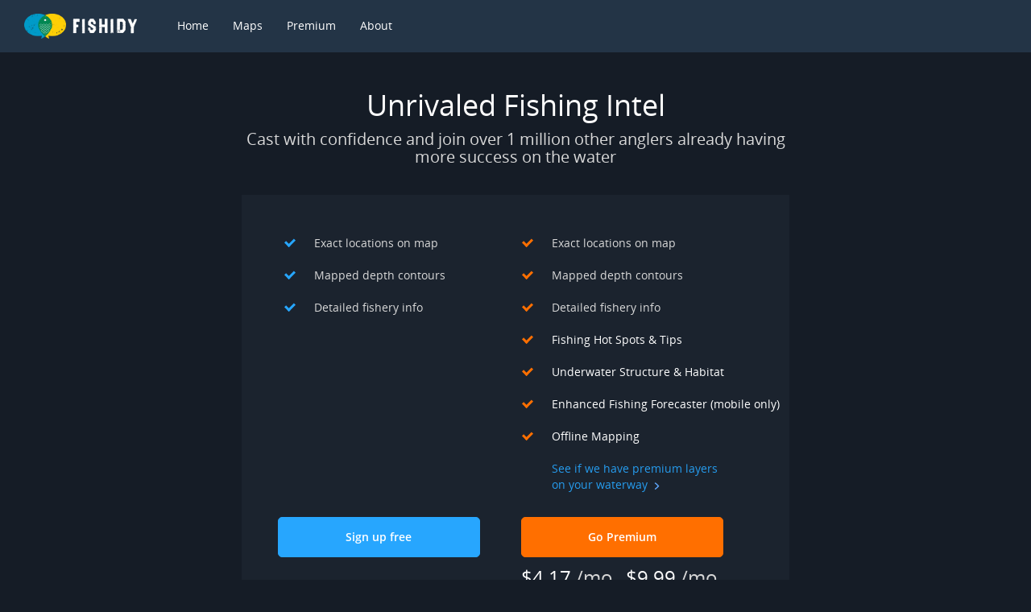

--- FILE ---
content_type: application/x-javascript
request_url: https://www.fishidy.com/polyfills.2421b788015e44dfe5ee.js
body_size: 125155
content:
(self["webpackChunkfishidy"] = self["webpackChunkfishidy"] || []).push([["polyfills"],{

/***/ 34266:
/*!*********************************************************!*\
  !*** ./node_modules/@angular/localize/fesm2015/init.js ***!
  \*********************************************************/
/***/ (function(__unused_webpack_module, __webpack_exports__, __webpack_require__) {

"use strict";
__webpack_require__.r(__webpack_exports__);
/* harmony export */ __webpack_require__.d(__webpack_exports__, {
/* harmony export */   "$localize": function() { return /* binding */ $localize; }
/* harmony export */ });
/**
 * @license Angular v12.2.17
 * (c) 2010-2021 Google LLC. https://angular.io/
 * License: MIT
 */

/**
 * @license
 * Copyright Google LLC All Rights Reserved.
 *
 * Use of this source code is governed by an MIT-style license that can be
 * found in the LICENSE file at https://angular.io/license
 */
var __globalThis = typeof globalThis !== 'undefined' && globalThis;

var __window = typeof window !== 'undefined' && window;

var __self = typeof self !== 'undefined' && typeof WorkerGlobalScope !== 'undefined' && self instanceof WorkerGlobalScope && self;

var __global = typeof global !== 'undefined' && global; // Always use __globalThis if available; this is the spec-defined global variable across all
// environments.
// Then fallback to __global first; in Node tests both __global and __window may be defined.


var _global = __globalThis || __global || __window || __self;
/**
 * @license
 * Copyright Google LLC All Rights Reserved.
 *
 * Use of this source code is governed by an MIT-style license that can be
 * found in the LICENSE file at https://angular.io/license
 */

/**
 * Tag a template literal string for localization.
 *
 * For example:
 *
 * ```ts
 * $localize `some string to localize`
 * ```
 *
 * **Providing meaning, description and id**
 *
 * You can optionally specify one or more of `meaning`, `description` and `id` for a localized
 * string by pre-pending it with a colon delimited block of the form:
 *
 * ```ts
 * $localize`:meaning|description@@id:source message text`;
 *
 * $localize`:meaning|:source message text`;
 * $localize`:description:source message text`;
 * $localize`:@@id:source message text`;
 * ```
 *
 * This format is the same as that used for `i18n` markers in Angular templates. See the
 * [Angular i18n guide](guide/i18n-common-prepare#mark-text-in-component-template).
 *
 * **Naming placeholders**
 *
 * If the template literal string contains expressions, then the expressions will be automatically
 * associated with placeholder names for you.
 *
 * For example:
 *
 * ```ts
 * $localize `Hi ${name}! There are ${items.length} items.`;
 * ```
 *
 * will generate a message-source of `Hi {$PH}! There are {$PH_1} items`.
 *
 * The recommended practice is to name the placeholder associated with each expression though.
 *
 * Do this by providing the placeholder name wrapped in `:` characters directly after the
 * expression. These placeholder names are stripped out of the rendered localized string.
 *
 * For example, to name the `items.length` expression placeholder `itemCount` you write:
 *
 * ```ts
 * $localize `There are ${items.length}:itemCount: items`;
 * ```
 *
 * **Escaping colon markers**
 *
 * If you need to use a `:` character directly at the start of a tagged string that has no
 * metadata block, or directly after a substitution expression that has no name you must escape
 * the `:` by preceding it with a backslash:
 *
 * For example:
 *
 * ```ts
 * // message has a metadata block so no need to escape colon
 * $localize `:some description::this message starts with a colon (:)`;
 * // no metadata block so the colon must be escaped
 * $localize `\:this message starts with a colon (:)`;
 * ```
 *
 * ```ts
 * // named substitution so no need to escape colon
 * $localize `${label}:label:: ${}`
 * // anonymous substitution so colon must be escaped
 * $localize `${label}\: ${}`
 * ```
 *
 * **Processing localized strings:**
 *
 * There are three scenarios:
 *
 * * **compile-time inlining**: the `$localize` tag is transformed at compile time by a
 * transpiler, removing the tag and replacing the template literal string with a translated
 * literal string from a collection of translations provided to the transpilation tool.
 *
 * * **run-time evaluation**: the `$localize` tag is a run-time function that replaces and
 * reorders the parts (static strings and expressions) of the template literal string with strings
 * from a collection of translations loaded at run-time.
 *
 * * **pass-through evaluation**: the `$localize` tag is a run-time function that simply evaluates
 * the original template literal string without applying any translations to the parts. This
 * version is used during development or where there is no need to translate the localized
 * template literals.
 *
 * @param messageParts a collection of the static parts of the template string.
 * @param expressions a collection of the values of each placeholder in the template string.
 * @returns the translated string, with the `messageParts` and `expressions` interleaved together.
 *
 * @globalApi
 * @publicApi
 */


var $localize = function $localize(messageParts) {
  for (var _len = arguments.length, expressions = new Array(_len > 1 ? _len - 1 : 0), _key = 1; _key < _len; _key++) {
    expressions[_key - 1] = arguments[_key];
  }

  if ($localize.translate) {
    // Don't use array expansion here to avoid the compiler adding `__read()` helper unnecessarily.
    var translation = $localize.translate(messageParts, expressions);
    messageParts = translation[0];
    expressions = translation[1];
  }

  var message = stripBlock(messageParts[0], messageParts.raw[0]);

  for (var i = 1; i < messageParts.length; i++) {
    message += expressions[i - 1] + stripBlock(messageParts[i], messageParts.raw[i]);
  }

  return message;
};

var BLOCK_MARKER = ':';
/**
 * Strip a delimited "block" from the start of the `messagePart`, if it is found.
 *
 * If a marker character (:) actually appears in the content at the start of a tagged string or
 * after a substitution expression, where a block has not been provided the character must be
 * escaped with a backslash, `\:`. This function checks for this by looking at the `raw`
 * messagePart, which should still contain the backslash.
 *
 * @param messagePart The cooked message part to process.
 * @param rawMessagePart The raw message part to check.
 * @returns the message part with the placeholder name stripped, if found.
 * @throws an error if the block is unterminated
 */

function stripBlock(messagePart, rawMessagePart) {
  return rawMessagePart.charAt(0) === BLOCK_MARKER ? messagePart.substring(findEndOfBlock(messagePart, rawMessagePart) + 1) : messagePart;
}
/**
 * Find the end of a "marked block" indicated by the first non-escaped colon.
 *
 * @param cooked The cooked string (where escaped chars have been processed)
 * @param raw The raw string (where escape sequences are still in place)
 *
 * @returns the index of the end of block marker
 * @throws an error if the block is unterminated
 */


function findEndOfBlock(cooked, raw) {
  /***********************************************************************************************
   * This function is repeated in `src/utils/messages.ts` and the two should be kept in sync.
   * The reason is that this file is marked as having side-effects, and if we import `messages.ts`
   * into it, the whole of `src/utils` will be included in this bundle and none of the functions
   * will be tree shaken.
   ***********************************************************************************************/
  for (var cookedIndex = 1, rawIndex = 1; cookedIndex < cooked.length; cookedIndex++, rawIndex++) {
    if (raw[rawIndex] === '\\') {
      rawIndex++;
    } else if (cooked[cookedIndex] === BLOCK_MARKER) {
      return cookedIndex;
    }
  }

  throw new Error("Unterminated $localize metadata block in \"".concat(raw, "\"."));
}
/**
 * @license
 * Copyright Google LLC All Rights Reserved.
 *
 * Use of this source code is governed by an MIT-style license that can be
 * found in the LICENSE file at https://angular.io/license
 */

/**
 * @license
 * Copyright Google LLC All Rights Reserved.
 *
 * Use of this source code is governed by an MIT-style license that can be
 * found in the LICENSE file at https://angular.io/license
 */
// Attach $localize to the global context, as a side-effect of this module.


_global.$localize = $localize;


/***/ }),

/***/ 47761:
/*!***********************************************!*\
  !*** ./node_modules/zone.js/fesm2015/zone.js ***!
  \***********************************************/
/***/ (function(__unused_webpack_module, __unused_webpack_exports, __webpack_require__) {

"use strict";

/**
 * @license Angular v14.2.0-next.0
 * (c) 2010-2022 Google LLC. https://angular.io/
 * License: MIT
 */

/**
 * @license
 * Copyright Google LLC All Rights Reserved.
 *
 * Use of this source code is governed by an MIT-style license that can be
 * found in the LICENSE file at https://angular.io/license
 */

var _createForOfIteratorHelper = __webpack_require__(/*! ./node_modules/@babel/runtime/helpers/createForOfIteratorHelper */ 1173).default;

var _classCallCheck = __webpack_require__(/*! ./node_modules/@babel/runtime/helpers/classCallCheck */ 41413).default;

var _createClass = __webpack_require__(/*! ./node_modules/@babel/runtime/helpers/createClass */ 24084).default;

(function (global) {
  var performance = global['performance'];

  function mark(name) {
    performance && performance['mark'] && performance['mark'](name);
  }

  function performanceMeasure(name, label) {
    performance && performance['measure'] && performance['measure'](name, label);
  }

  mark('Zone'); // Initialize before it's accessed below.
  // __Zone_symbol_prefix global can be used to override the default zone
  // symbol prefix with a custom one if needed.

  var symbolPrefix = global['__Zone_symbol_prefix'] || '__zone_symbol__';

  function __symbol__(name) {
    return symbolPrefix + name;
  }

  var checkDuplicate = global[__symbol__('forceDuplicateZoneCheck')] === true;

  if (global['Zone']) {
    // if global['Zone'] already exists (maybe zone.js was already loaded or
    // some other lib also registered a global object named Zone), we may need
    // to throw an error, but sometimes user may not want this error.
    // For example,
    // we have two web pages, page1 includes zone.js, page2 doesn't.
    // and the 1st time user load page1 and page2, everything work fine,
    // but when user load page2 again, error occurs because global['Zone'] already exists.
    // so we add a flag to let user choose whether to throw this error or not.
    // By default, if existing Zone is from zone.js, we will not throw the error.
    if (checkDuplicate || typeof global['Zone'].__symbol__ !== 'function') {
      throw new Error('Zone already loaded.');
    } else {
      return global['Zone'];
    }
  }

  var Zone = /*#__PURE__*/function () {
    function Zone(parent, zoneSpec) {
      _classCallCheck(this, Zone);

      this._parent = parent;
      this._name = zoneSpec ? zoneSpec.name || 'unnamed' : '<root>';
      this._properties = zoneSpec && zoneSpec.properties || {};
      this._zoneDelegate = new _ZoneDelegate(this, this._parent && this._parent._zoneDelegate, zoneSpec);
    }

    _createClass(Zone, [{
      key: "parent",
      get: function get() {
        return this._parent;
      }
    }, {
      key: "name",
      get: function get() {
        return this._name;
      }
    }, {
      key: "get",
      value: function get(key) {
        var zone = this.getZoneWith(key);
        if (zone) return zone._properties[key];
      }
    }, {
      key: "getZoneWith",
      value: function getZoneWith(key) {
        var current = this;

        while (current) {
          if (current._properties.hasOwnProperty(key)) {
            return current;
          }

          current = current._parent;
        }

        return null;
      }
    }, {
      key: "fork",
      value: function fork(zoneSpec) {
        if (!zoneSpec) throw new Error('ZoneSpec required!');
        return this._zoneDelegate.fork(this, zoneSpec);
      }
    }, {
      key: "wrap",
      value: function wrap(callback, source) {
        if (typeof callback !== 'function') {
          throw new Error('Expecting function got: ' + callback);
        }

        var _callback = this._zoneDelegate.intercept(this, callback, source);

        var zone = this;
        return function () {
          return zone.runGuarded(_callback, this, arguments, source);
        };
      }
    }, {
      key: "run",
      value: function run(callback, applyThis, applyArgs, source) {
        _currentZoneFrame = {
          parent: _currentZoneFrame,
          zone: this
        };

        try {
          return this._zoneDelegate.invoke(this, callback, applyThis, applyArgs, source);
        } finally {
          _currentZoneFrame = _currentZoneFrame.parent;
        }
      }
    }, {
      key: "runGuarded",
      value: function runGuarded(callback) {
        var applyThis = arguments.length > 1 && arguments[1] !== undefined ? arguments[1] : null;
        var applyArgs = arguments.length > 2 ? arguments[2] : undefined;
        var source = arguments.length > 3 ? arguments[3] : undefined;
        _currentZoneFrame = {
          parent: _currentZoneFrame,
          zone: this
        };

        try {
          try {
            return this._zoneDelegate.invoke(this, callback, applyThis, applyArgs, source);
          } catch (error) {
            if (this._zoneDelegate.handleError(this, error)) {
              throw error;
            }
          }
        } finally {
          _currentZoneFrame = _currentZoneFrame.parent;
        }
      }
    }, {
      key: "runTask",
      value: function runTask(task, applyThis, applyArgs) {
        if (task.zone != this) {
          throw new Error('A task can only be run in the zone of creation! (Creation: ' + (task.zone || NO_ZONE).name + '; Execution: ' + this.name + ')');
        } // https://github.com/angular/zone.js/issues/778, sometimes eventTask
        // will run in notScheduled(canceled) state, we should not try to
        // run such kind of task but just return


        if (task.state === notScheduled && (task.type === eventTask || task.type === macroTask)) {
          return;
        }

        var reEntryGuard = task.state != running;
        reEntryGuard && task._transitionTo(running, scheduled);
        task.runCount++;
        var previousTask = _currentTask;
        _currentTask = task;
        _currentZoneFrame = {
          parent: _currentZoneFrame,
          zone: this
        };

        try {
          if (task.type == macroTask && task.data && !task.data.isPeriodic) {
            task.cancelFn = undefined;
          }

          try {
            return this._zoneDelegate.invokeTask(this, task, applyThis, applyArgs);
          } catch (error) {
            if (this._zoneDelegate.handleError(this, error)) {
              throw error;
            }
          }
        } finally {
          // if the task's state is notScheduled or unknown, then it has already been cancelled
          // we should not reset the state to scheduled
          if (task.state !== notScheduled && task.state !== unknown) {
            if (task.type == eventTask || task.data && task.data.isPeriodic) {
              reEntryGuard && task._transitionTo(scheduled, running);
            } else {
              task.runCount = 0;

              this._updateTaskCount(task, -1);

              reEntryGuard && task._transitionTo(notScheduled, running, notScheduled);
            }
          }

          _currentZoneFrame = _currentZoneFrame.parent;
          _currentTask = previousTask;
        }
      }
    }, {
      key: "scheduleTask",
      value: function scheduleTask(task) {
        if (task.zone && task.zone !== this) {
          // check if the task was rescheduled, the newZone
          // should not be the children of the original zone
          var newZone = this;

          while (newZone) {
            if (newZone === task.zone) {
              throw Error("can not reschedule task to ".concat(this.name, " which is descendants of the original zone ").concat(task.zone.name));
            }

            newZone = newZone.parent;
          }
        }

        task._transitionTo(scheduling, notScheduled);

        var zoneDelegates = [];
        task._zoneDelegates = zoneDelegates;
        task._zone = this;

        try {
          task = this._zoneDelegate.scheduleTask(this, task);
        } catch (err) {
          // should set task's state to unknown when scheduleTask throw error
          // because the err may from reschedule, so the fromState maybe notScheduled
          task._transitionTo(unknown, scheduling, notScheduled); // TODO: @JiaLiPassion, should we check the result from handleError?


          this._zoneDelegate.handleError(this, err);

          throw err;
        }

        if (task._zoneDelegates === zoneDelegates) {
          // we have to check because internally the delegate can reschedule the task.
          this._updateTaskCount(task, 1);
        }

        if (task.state == scheduling) {
          task._transitionTo(scheduled, scheduling);
        }

        return task;
      }
    }, {
      key: "scheduleMicroTask",
      value: function scheduleMicroTask(source, callback, data, customSchedule) {
        return this.scheduleTask(new ZoneTask(microTask, source, callback, data, customSchedule, undefined));
      }
    }, {
      key: "scheduleMacroTask",
      value: function scheduleMacroTask(source, callback, data, customSchedule, customCancel) {
        return this.scheduleTask(new ZoneTask(macroTask, source, callback, data, customSchedule, customCancel));
      }
    }, {
      key: "scheduleEventTask",
      value: function scheduleEventTask(source, callback, data, customSchedule, customCancel) {
        return this.scheduleTask(new ZoneTask(eventTask, source, callback, data, customSchedule, customCancel));
      }
    }, {
      key: "cancelTask",
      value: function cancelTask(task) {
        if (task.zone != this) throw new Error('A task can only be cancelled in the zone of creation! (Creation: ' + (task.zone || NO_ZONE).name + '; Execution: ' + this.name + ')');

        task._transitionTo(canceling, scheduled, running);

        try {
          this._zoneDelegate.cancelTask(this, task);
        } catch (err) {
          // if error occurs when cancelTask, transit the state to unknown
          task._transitionTo(unknown, canceling);

          this._zoneDelegate.handleError(this, err);

          throw err;
        }

        this._updateTaskCount(task, -1);

        task._transitionTo(notScheduled, canceling);

        task.runCount = 0;
        return task;
      }
    }, {
      key: "_updateTaskCount",
      value: function _updateTaskCount(task, count) {
        var zoneDelegates = task._zoneDelegates;

        if (count == -1) {
          task._zoneDelegates = null;
        }

        for (var i = 0; i < zoneDelegates.length; i++) {
          zoneDelegates[i]._updateTaskCount(task.type, count);
        }
      }
    }], [{
      key: "assertZonePatched",
      value: function assertZonePatched() {
        if (global['Promise'] !== patches['ZoneAwarePromise']) {
          throw new Error('Zone.js has detected that ZoneAwarePromise `(window|global).Promise` ' + 'has been overwritten.\n' + 'Most likely cause is that a Promise polyfill has been loaded ' + 'after Zone.js (Polyfilling Promise api is not necessary when zone.js is loaded. ' + 'If you must load one, do so before loading zone.js.)');
        }
      }
    }, {
      key: "root",
      get: function get() {
        var zone = Zone.current;

        while (zone.parent) {
          zone = zone.parent;
        }

        return zone;
      }
    }, {
      key: "current",
      get: function get() {
        return _currentZoneFrame.zone;
      }
    }, {
      key: "currentTask",
      get: function get() {
        return _currentTask;
      } // tslint:disable-next-line:require-internal-with-underscore

    }, {
      key: "__load_patch",
      value: function __load_patch(name, fn) {
        var ignoreDuplicate = arguments.length > 2 && arguments[2] !== undefined ? arguments[2] : false;

        if (patches.hasOwnProperty(name)) {
          // `checkDuplicate` option is defined from global variable
          // so it works for all modules.
          // `ignoreDuplicate` can work for the specified module
          if (!ignoreDuplicate && checkDuplicate) {
            throw Error('Already loaded patch: ' + name);
          }
        } else if (!global['__Zone_disable_' + name]) {
          var perfName = 'Zone:' + name;
          mark(perfName);
          patches[name] = fn(global, Zone, _api);
          performanceMeasure(perfName, perfName);
        }
      }
    }]);

    return Zone;
  }(); // tslint:disable-next-line:require-internal-with-underscore


  Zone.__symbol__ = __symbol__;
  var DELEGATE_ZS = {
    name: '',
    onHasTask: function onHasTask(delegate, _, target, hasTaskState) {
      return delegate.hasTask(target, hasTaskState);
    },
    onScheduleTask: function onScheduleTask(delegate, _, target, task) {
      return delegate.scheduleTask(target, task);
    },
    onInvokeTask: function onInvokeTask(delegate, _, target, task, applyThis, applyArgs) {
      return delegate.invokeTask(target, task, applyThis, applyArgs);
    },
    onCancelTask: function onCancelTask(delegate, _, target, task) {
      return delegate.cancelTask(target, task);
    }
  };

  var _ZoneDelegate = /*#__PURE__*/function () {
    function _ZoneDelegate(zone, parentDelegate, zoneSpec) {
      _classCallCheck(this, _ZoneDelegate);

      this._taskCounts = {
        'microTask': 0,
        'macroTask': 0,
        'eventTask': 0
      };
      this.zone = zone;
      this._parentDelegate = parentDelegate;
      this._forkZS = zoneSpec && (zoneSpec && zoneSpec.onFork ? zoneSpec : parentDelegate._forkZS);
      this._forkDlgt = zoneSpec && (zoneSpec.onFork ? parentDelegate : parentDelegate._forkDlgt);
      this._forkCurrZone = zoneSpec && (zoneSpec.onFork ? this.zone : parentDelegate._forkCurrZone);
      this._interceptZS = zoneSpec && (zoneSpec.onIntercept ? zoneSpec : parentDelegate._interceptZS);
      this._interceptDlgt = zoneSpec && (zoneSpec.onIntercept ? parentDelegate : parentDelegate._interceptDlgt);
      this._interceptCurrZone = zoneSpec && (zoneSpec.onIntercept ? this.zone : parentDelegate._interceptCurrZone);
      this._invokeZS = zoneSpec && (zoneSpec.onInvoke ? zoneSpec : parentDelegate._invokeZS);
      this._invokeDlgt = zoneSpec && (zoneSpec.onInvoke ? parentDelegate : parentDelegate._invokeDlgt);
      this._invokeCurrZone = zoneSpec && (zoneSpec.onInvoke ? this.zone : parentDelegate._invokeCurrZone);
      this._handleErrorZS = zoneSpec && (zoneSpec.onHandleError ? zoneSpec : parentDelegate._handleErrorZS);
      this._handleErrorDlgt = zoneSpec && (zoneSpec.onHandleError ? parentDelegate : parentDelegate._handleErrorDlgt);
      this._handleErrorCurrZone = zoneSpec && (zoneSpec.onHandleError ? this.zone : parentDelegate._handleErrorCurrZone);
      this._scheduleTaskZS = zoneSpec && (zoneSpec.onScheduleTask ? zoneSpec : parentDelegate._scheduleTaskZS);
      this._scheduleTaskDlgt = zoneSpec && (zoneSpec.onScheduleTask ? parentDelegate : parentDelegate._scheduleTaskDlgt);
      this._scheduleTaskCurrZone = zoneSpec && (zoneSpec.onScheduleTask ? this.zone : parentDelegate._scheduleTaskCurrZone);
      this._invokeTaskZS = zoneSpec && (zoneSpec.onInvokeTask ? zoneSpec : parentDelegate._invokeTaskZS);
      this._invokeTaskDlgt = zoneSpec && (zoneSpec.onInvokeTask ? parentDelegate : parentDelegate._invokeTaskDlgt);
      this._invokeTaskCurrZone = zoneSpec && (zoneSpec.onInvokeTask ? this.zone : parentDelegate._invokeTaskCurrZone);
      this._cancelTaskZS = zoneSpec && (zoneSpec.onCancelTask ? zoneSpec : parentDelegate._cancelTaskZS);
      this._cancelTaskDlgt = zoneSpec && (zoneSpec.onCancelTask ? parentDelegate : parentDelegate._cancelTaskDlgt);
      this._cancelTaskCurrZone = zoneSpec && (zoneSpec.onCancelTask ? this.zone : parentDelegate._cancelTaskCurrZone);
      this._hasTaskZS = null;
      this._hasTaskDlgt = null;
      this._hasTaskDlgtOwner = null;
      this._hasTaskCurrZone = null;
      var zoneSpecHasTask = zoneSpec && zoneSpec.onHasTask;
      var parentHasTask = parentDelegate && parentDelegate._hasTaskZS;

      if (zoneSpecHasTask || parentHasTask) {
        // If we need to report hasTask, than this ZS needs to do ref counting on tasks. In such
        // a case all task related interceptors must go through this ZD. We can't short circuit it.
        this._hasTaskZS = zoneSpecHasTask ? zoneSpec : DELEGATE_ZS;
        this._hasTaskDlgt = parentDelegate;
        this._hasTaskDlgtOwner = this;
        this._hasTaskCurrZone = zone;

        if (!zoneSpec.onScheduleTask) {
          this._scheduleTaskZS = DELEGATE_ZS;
          this._scheduleTaskDlgt = parentDelegate;
          this._scheduleTaskCurrZone = this.zone;
        }

        if (!zoneSpec.onInvokeTask) {
          this._invokeTaskZS = DELEGATE_ZS;
          this._invokeTaskDlgt = parentDelegate;
          this._invokeTaskCurrZone = this.zone;
        }

        if (!zoneSpec.onCancelTask) {
          this._cancelTaskZS = DELEGATE_ZS;
          this._cancelTaskDlgt = parentDelegate;
          this._cancelTaskCurrZone = this.zone;
        }
      }
    }

    _createClass(_ZoneDelegate, [{
      key: "fork",
      value: function fork(targetZone, zoneSpec) {
        return this._forkZS ? this._forkZS.onFork(this._forkDlgt, this.zone, targetZone, zoneSpec) : new Zone(targetZone, zoneSpec);
      }
    }, {
      key: "intercept",
      value: function intercept(targetZone, callback, source) {
        return this._interceptZS ? this._interceptZS.onIntercept(this._interceptDlgt, this._interceptCurrZone, targetZone, callback, source) : callback;
      }
    }, {
      key: "invoke",
      value: function invoke(targetZone, callback, applyThis, applyArgs, source) {
        return this._invokeZS ? this._invokeZS.onInvoke(this._invokeDlgt, this._invokeCurrZone, targetZone, callback, applyThis, applyArgs, source) : callback.apply(applyThis, applyArgs);
      }
    }, {
      key: "handleError",
      value: function handleError(targetZone, error) {
        return this._handleErrorZS ? this._handleErrorZS.onHandleError(this._handleErrorDlgt, this._handleErrorCurrZone, targetZone, error) : true;
      }
    }, {
      key: "scheduleTask",
      value: function scheduleTask(targetZone, task) {
        var returnTask = task;

        if (this._scheduleTaskZS) {
          if (this._hasTaskZS) {
            returnTask._zoneDelegates.push(this._hasTaskDlgtOwner);
          } // clang-format off


          returnTask = this._scheduleTaskZS.onScheduleTask(this._scheduleTaskDlgt, this._scheduleTaskCurrZone, targetZone, task); // clang-format on

          if (!returnTask) returnTask = task;
        } else {
          if (task.scheduleFn) {
            task.scheduleFn(task);
          } else if (task.type == microTask) {
            scheduleMicroTask(task);
          } else {
            throw new Error('Task is missing scheduleFn.');
          }
        }

        return returnTask;
      }
    }, {
      key: "invokeTask",
      value: function invokeTask(targetZone, task, applyThis, applyArgs) {
        return this._invokeTaskZS ? this._invokeTaskZS.onInvokeTask(this._invokeTaskDlgt, this._invokeTaskCurrZone, targetZone, task, applyThis, applyArgs) : task.callback.apply(applyThis, applyArgs);
      }
    }, {
      key: "cancelTask",
      value: function cancelTask(targetZone, task) {
        var value;

        if (this._cancelTaskZS) {
          value = this._cancelTaskZS.onCancelTask(this._cancelTaskDlgt, this._cancelTaskCurrZone, targetZone, task);
        } else {
          if (!task.cancelFn) {
            throw Error('Task is not cancelable');
          }

          value = task.cancelFn(task);
        }

        return value;
      }
    }, {
      key: "hasTask",
      value: function hasTask(targetZone, isEmpty) {
        // hasTask should not throw error so other ZoneDelegate
        // can still trigger hasTask callback
        try {
          this._hasTaskZS && this._hasTaskZS.onHasTask(this._hasTaskDlgt, this._hasTaskCurrZone, targetZone, isEmpty);
        } catch (err) {
          this.handleError(targetZone, err);
        }
      } // tslint:disable-next-line:require-internal-with-underscore

    }, {
      key: "_updateTaskCount",
      value: function _updateTaskCount(type, count) {
        var counts = this._taskCounts;
        var prev = counts[type];
        var next = counts[type] = prev + count;

        if (next < 0) {
          throw new Error('More tasks executed then were scheduled.');
        }

        if (prev == 0 || next == 0) {
          var isEmpty = {
            microTask: counts['microTask'] > 0,
            macroTask: counts['macroTask'] > 0,
            eventTask: counts['eventTask'] > 0,
            change: type
          };
          this.hasTask(this.zone, isEmpty);
        }
      }
    }]);

    return _ZoneDelegate;
  }();

  var ZoneTask = /*#__PURE__*/function () {
    function ZoneTask(type, source, callback, options, scheduleFn, cancelFn) {
      _classCallCheck(this, ZoneTask);

      // tslint:disable-next-line:require-internal-with-underscore
      this._zone = null;
      this.runCount = 0; // tslint:disable-next-line:require-internal-with-underscore

      this._zoneDelegates = null; // tslint:disable-next-line:require-internal-with-underscore

      this._state = 'notScheduled';
      this.type = type;
      this.source = source;
      this.data = options;
      this.scheduleFn = scheduleFn;
      this.cancelFn = cancelFn;

      if (!callback) {
        throw new Error('callback is not defined');
      }

      this.callback = callback;
      var self = this; // TODO: @JiaLiPassion options should have interface

      if (type === eventTask && options && options.useG) {
        this.invoke = ZoneTask.invokeTask;
      } else {
        this.invoke = function () {
          return ZoneTask.invokeTask.call(global, self, this, arguments);
        };
      }
    }

    _createClass(ZoneTask, [{
      key: "zone",
      get: function get() {
        return this._zone;
      }
    }, {
      key: "state",
      get: function get() {
        return this._state;
      }
    }, {
      key: "cancelScheduleRequest",
      value: function cancelScheduleRequest() {
        this._transitionTo(notScheduled, scheduling);
      } // tslint:disable-next-line:require-internal-with-underscore

    }, {
      key: "_transitionTo",
      value: function _transitionTo(toState, fromState1, fromState2) {
        if (this._state === fromState1 || this._state === fromState2) {
          this._state = toState;

          if (toState == notScheduled) {
            this._zoneDelegates = null;
          }
        } else {
          throw new Error("".concat(this.type, " '").concat(this.source, "': can not transition to '").concat(toState, "', expecting state '").concat(fromState1, "'").concat(fromState2 ? ' or \'' + fromState2 + '\'' : '', ", was '").concat(this._state, "'."));
        }
      }
    }, {
      key: "toString",
      value: function toString() {
        if (this.data && typeof this.data.handleId !== 'undefined') {
          return this.data.handleId.toString();
        } else {
          return Object.prototype.toString.call(this);
        }
      } // add toJSON method to prevent cyclic error when
      // call JSON.stringify(zoneTask)

    }, {
      key: "toJSON",
      value: function toJSON() {
        return {
          type: this.type,
          state: this.state,
          source: this.source,
          zone: this.zone.name,
          runCount: this.runCount
        };
      }
    }], [{
      key: "invokeTask",
      value: function invokeTask(task, target, args) {
        if (!task) {
          task = this;
        }

        _numberOfNestedTaskFrames++;

        try {
          task.runCount++;
          return task.zone.runTask(task, target, args);
        } finally {
          if (_numberOfNestedTaskFrames == 1) {
            drainMicroTaskQueue();
          }

          _numberOfNestedTaskFrames--;
        }
      }
    }]);

    return ZoneTask;
  }(); //////////////////////////////////////////////////////
  //////////////////////////////////////////////////////
  ///  MICROTASK QUEUE
  //////////////////////////////////////////////////////
  //////////////////////////////////////////////////////


  var symbolSetTimeout = __symbol__('setTimeout');

  var symbolPromise = __symbol__('Promise');

  var symbolThen = __symbol__('then');

  var _microTaskQueue = [];
  var _isDrainingMicrotaskQueue = false;
  var nativeMicroTaskQueuePromise;

  function nativeScheduleMicroTask(func) {
    if (!nativeMicroTaskQueuePromise) {
      if (global[symbolPromise]) {
        nativeMicroTaskQueuePromise = global[symbolPromise].resolve(0);
      }
    }

    if (nativeMicroTaskQueuePromise) {
      var nativeThen = nativeMicroTaskQueuePromise[symbolThen];

      if (!nativeThen) {
        // native Promise is not patchable, we need to use `then` directly
        // issue 1078
        nativeThen = nativeMicroTaskQueuePromise['then'];
      }

      nativeThen.call(nativeMicroTaskQueuePromise, func);
    } else {
      global[symbolSetTimeout](func, 0);
    }
  }

  function scheduleMicroTask(task) {
    // if we are not running in any task, and there has not been anything scheduled
    // we must bootstrap the initial task creation by manually scheduling the drain
    if (_numberOfNestedTaskFrames === 0 && _microTaskQueue.length === 0) {
      // We are not running in Task, so we need to kickstart the microtask queue.
      nativeScheduleMicroTask(drainMicroTaskQueue);
    }

    task && _microTaskQueue.push(task);
  }

  function drainMicroTaskQueue() {
    if (!_isDrainingMicrotaskQueue) {
      _isDrainingMicrotaskQueue = true;

      while (_microTaskQueue.length) {
        var queue = _microTaskQueue;
        _microTaskQueue = [];

        for (var i = 0; i < queue.length; i++) {
          var task = queue[i];

          try {
            task.zone.runTask(task, null, null);
          } catch (error) {
            _api.onUnhandledError(error);
          }
        }
      }

      _api.microtaskDrainDone();

      _isDrainingMicrotaskQueue = false;
    }
  } //////////////////////////////////////////////////////
  //////////////////////////////////////////////////////
  ///  BOOTSTRAP
  //////////////////////////////////////////////////////
  //////////////////////////////////////////////////////


  var NO_ZONE = {
    name: 'NO ZONE'
  };
  var notScheduled = 'notScheduled',
      scheduling = 'scheduling',
      scheduled = 'scheduled',
      running = 'running',
      canceling = 'canceling',
      unknown = 'unknown';
  var microTask = 'microTask',
      macroTask = 'macroTask',
      eventTask = 'eventTask';
  var patches = {};
  var _api = {
    symbol: __symbol__,
    currentZoneFrame: function currentZoneFrame() {
      return _currentZoneFrame;
    },
    onUnhandledError: noop,
    microtaskDrainDone: noop,
    scheduleMicroTask: scheduleMicroTask,
    showUncaughtError: function showUncaughtError() {
      return !Zone[__symbol__('ignoreConsoleErrorUncaughtError')];
    },
    patchEventTarget: function patchEventTarget() {
      return [];
    },
    patchOnProperties: noop,
    patchMethod: function patchMethod() {
      return noop;
    },
    bindArguments: function bindArguments() {
      return [];
    },
    patchThen: function patchThen() {
      return noop;
    },
    patchMacroTask: function patchMacroTask() {
      return noop;
    },
    patchEventPrototype: function patchEventPrototype() {
      return noop;
    },
    isIEOrEdge: function isIEOrEdge() {
      return false;
    },
    getGlobalObjects: function getGlobalObjects() {
      return undefined;
    },
    ObjectDefineProperty: function ObjectDefineProperty() {
      return noop;
    },
    ObjectGetOwnPropertyDescriptor: function ObjectGetOwnPropertyDescriptor() {
      return undefined;
    },
    ObjectCreate: function ObjectCreate() {
      return undefined;
    },
    ArraySlice: function ArraySlice() {
      return [];
    },
    patchClass: function patchClass() {
      return noop;
    },
    wrapWithCurrentZone: function wrapWithCurrentZone() {
      return noop;
    },
    filterProperties: function filterProperties() {
      return [];
    },
    attachOriginToPatched: function attachOriginToPatched() {
      return noop;
    },
    _redefineProperty: function _redefineProperty() {
      return noop;
    },
    patchCallbacks: function patchCallbacks() {
      return noop;
    },
    nativeScheduleMicroTask: nativeScheduleMicroTask
  };
  var _currentZoneFrame = {
    parent: null,
    zone: new Zone(null, null)
  };
  var _currentTask = null;
  var _numberOfNestedTaskFrames = 0;

  function noop() {}

  performanceMeasure('Zone', 'Zone');
  return global['Zone'] = Zone;
})(typeof window !== 'undefined' && window || typeof self !== 'undefined' && self || global);
/**
 * @license
 * Copyright Google LLC All Rights Reserved.
 *
 * Use of this source code is governed by an MIT-style license that can be
 * found in the LICENSE file at https://angular.io/license
 */

/**
 * Suppress closure compiler errors about unknown 'Zone' variable
 * @fileoverview
 * @suppress {undefinedVars,globalThis,missingRequire}
 */
/// <reference types="node"/>
// issue #989, to reduce bundle size, use short name

/** Object.getOwnPropertyDescriptor */


var ObjectGetOwnPropertyDescriptor = Object.getOwnPropertyDescriptor;
/** Object.defineProperty */

var ObjectDefineProperty = Object.defineProperty;
/** Object.getPrototypeOf */

var ObjectGetPrototypeOf = Object.getPrototypeOf;
/** Object.create */

var ObjectCreate = Object.create;
/** Array.prototype.slice */

var ArraySlice = Array.prototype.slice;
/** addEventListener string const */

var ADD_EVENT_LISTENER_STR = 'addEventListener';
/** removeEventListener string const */

var REMOVE_EVENT_LISTENER_STR = 'removeEventListener';
/** zoneSymbol addEventListener */

var ZONE_SYMBOL_ADD_EVENT_LISTENER = Zone.__symbol__(ADD_EVENT_LISTENER_STR);
/** zoneSymbol removeEventListener */


var ZONE_SYMBOL_REMOVE_EVENT_LISTENER = Zone.__symbol__(REMOVE_EVENT_LISTENER_STR);
/** true string const */


var TRUE_STR = 'true';
/** false string const */

var FALSE_STR = 'false';
/** Zone symbol prefix string const. */

var ZONE_SYMBOL_PREFIX = Zone.__symbol__('');

function wrapWithCurrentZone(callback, source) {
  return Zone.current.wrap(callback, source);
}

function scheduleMacroTaskWithCurrentZone(source, callback, data, customSchedule, customCancel) {
  return Zone.current.scheduleMacroTask(source, callback, data, customSchedule, customCancel);
}

var zoneSymbol = Zone.__symbol__;
var isWindowExists = typeof window !== 'undefined';
var internalWindow = isWindowExists ? window : undefined;

var _global = isWindowExists && internalWindow || typeof self === 'object' && self || global;

var REMOVE_ATTRIBUTE = 'removeAttribute';

function bindArguments(args, source) {
  for (var i = args.length - 1; i >= 0; i--) {
    if (typeof args[i] === 'function') {
      args[i] = wrapWithCurrentZone(args[i], source + '_' + i);
    }
  }

  return args;
}

function patchPrototype(prototype, fnNames) {
  var source = prototype.constructor['name'];

  var _loop = function _loop() {
    var name = fnNames[i];
    var delegate = prototype[name];

    if (delegate) {
      var prototypeDesc = ObjectGetOwnPropertyDescriptor(prototype, name);

      if (!isPropertyWritable(prototypeDesc)) {
        return "continue";
      }

      prototype[name] = function (delegate) {
        var patched = function patched() {
          return delegate.apply(this, bindArguments(arguments, source + '.' + name));
        };

        attachOriginToPatched(patched, delegate);
        return patched;
      }(delegate);
    }
  };

  for (var i = 0; i < fnNames.length; i++) {
    var _ret = _loop();

    if (_ret === "continue") continue;
  }
}

function isPropertyWritable(propertyDesc) {
  if (!propertyDesc) {
    return true;
  }

  if (propertyDesc.writable === false) {
    return false;
  }

  return !(typeof propertyDesc.get === 'function' && typeof propertyDesc.set === 'undefined');
}

var isWebWorker = typeof WorkerGlobalScope !== 'undefined' && self instanceof WorkerGlobalScope; // Make sure to access `process` through `_global` so that WebPack does not accidentally browserify
// this code.

var isNode = !('nw' in _global) && typeof _global.process !== 'undefined' && {}.toString.call(_global.process) === '[object process]';
var isBrowser = !isNode && !isWebWorker && !!(isWindowExists && internalWindow['HTMLElement']); // we are in electron of nw, so we are both browser and nodejs
// Make sure to access `process` through `_global` so that WebPack does not accidentally browserify
// this code.

var isMix = typeof _global.process !== 'undefined' && {}.toString.call(_global.process) === '[object process]' && !isWebWorker && !!(isWindowExists && internalWindow['HTMLElement']);
var zoneSymbolEventNames$1 = {};

var wrapFn = function wrapFn(event) {
  // https://github.com/angular/zone.js/issues/911, in IE, sometimes
  // event will be undefined, so we need to use window.event
  event = event || _global.event;

  if (!event) {
    return;
  }

  var eventNameSymbol = zoneSymbolEventNames$1[event.type];

  if (!eventNameSymbol) {
    eventNameSymbol = zoneSymbolEventNames$1[event.type] = zoneSymbol('ON_PROPERTY' + event.type);
  }

  var target = this || event.target || _global;
  var listener = target[eventNameSymbol];
  var result;

  if (isBrowser && target === internalWindow && event.type === 'error') {
    // window.onerror have different signature
    // https://developer.mozilla.org/en-US/docs/Web/API/GlobalEventHandlers/onerror#window.onerror
    // and onerror callback will prevent default when callback return true
    var errorEvent = event;
    result = listener && listener.call(this, errorEvent.message, errorEvent.filename, errorEvent.lineno, errorEvent.colno, errorEvent.error);

    if (result === true) {
      event.preventDefault();
    }
  } else {
    result = listener && listener.apply(this, arguments);

    if (result != undefined && !result) {
      event.preventDefault();
    }
  }

  return result;
};

function patchProperty(obj, prop, prototype) {
  var desc = ObjectGetOwnPropertyDescriptor(obj, prop);

  if (!desc && prototype) {
    // when patch window object, use prototype to check prop exist or not
    var prototypeDesc = ObjectGetOwnPropertyDescriptor(prototype, prop);

    if (prototypeDesc) {
      desc = {
        enumerable: true,
        configurable: true
      };
    }
  } // if the descriptor not exists or is not configurable
  // just return


  if (!desc || !desc.configurable) {
    return;
  }

  var onPropPatchedSymbol = zoneSymbol('on' + prop + 'patched');

  if (obj.hasOwnProperty(onPropPatchedSymbol) && obj[onPropPatchedSymbol]) {
    return;
  } // A property descriptor cannot have getter/setter and be writable
  // deleting the writable and value properties avoids this error:
  //
  // TypeError: property descriptors must not specify a value or be writable when a
  // getter or setter has been specified


  delete desc.writable;
  delete desc.value;
  var originalDescGet = desc.get;
  var originalDescSet = desc.set; // slice(2) cuz 'onclick' -> 'click', etc

  var eventName = prop.slice(2);
  var eventNameSymbol = zoneSymbolEventNames$1[eventName];

  if (!eventNameSymbol) {
    eventNameSymbol = zoneSymbolEventNames$1[eventName] = zoneSymbol('ON_PROPERTY' + eventName);
  }

  desc.set = function (newValue) {
    // in some of windows's onproperty callback, this is undefined
    // so we need to check it
    var target = this;

    if (!target && obj === _global) {
      target = _global;
    }

    if (!target) {
      return;
    }

    var previousValue = target[eventNameSymbol];

    if (typeof previousValue === 'function') {
      target.removeEventListener(eventName, wrapFn);
    } // issue #978, when onload handler was added before loading zone.js
    // we should remove it with originalDescSet


    originalDescSet && originalDescSet.call(target, null);
    target[eventNameSymbol] = newValue;

    if (typeof newValue === 'function') {
      target.addEventListener(eventName, wrapFn, false);
    }
  }; // The getter would return undefined for unassigned properties but the default value of an
  // unassigned property is null


  desc.get = function () {
    // in some of windows's onproperty callback, this is undefined
    // so we need to check it
    var target = this;

    if (!target && obj === _global) {
      target = _global;
    }

    if (!target) {
      return null;
    }

    var listener = target[eventNameSymbol];

    if (listener) {
      return listener;
    } else if (originalDescGet) {
      // result will be null when use inline event attribute,
      // such as <button onclick="func();">OK</button>
      // because the onclick function is internal raw uncompiled handler
      // the onclick will be evaluated when first time event was triggered or
      // the property is accessed, https://github.com/angular/zone.js/issues/525
      // so we should use original native get to retrieve the handler
      var value = originalDescGet.call(this);

      if (value) {
        desc.set.call(this, value);

        if (typeof target[REMOVE_ATTRIBUTE] === 'function') {
          target.removeAttribute(prop);
        }

        return value;
      }
    }

    return null;
  };

  ObjectDefineProperty(obj, prop, desc);
  obj[onPropPatchedSymbol] = true;
}

function patchOnProperties(obj, properties, prototype) {
  if (properties) {
    for (var i = 0; i < properties.length; i++) {
      patchProperty(obj, 'on' + properties[i], prototype);
    }
  } else {
    var onProperties = [];

    for (var prop in obj) {
      if (prop.slice(0, 2) == 'on') {
        onProperties.push(prop);
      }
    }

    for (var j = 0; j < onProperties.length; j++) {
      patchProperty(obj, onProperties[j], prototype);
    }
  }
}

var originalInstanceKey = zoneSymbol('originalInstance'); // wrap some native API on `window`

function patchClass(className) {
  var OriginalClass = _global[className];
  if (!OriginalClass) return; // keep original class in global

  _global[zoneSymbol(className)] = OriginalClass;

  _global[className] = function () {
    var a = bindArguments(arguments, className);

    switch (a.length) {
      case 0:
        this[originalInstanceKey] = new OriginalClass();
        break;

      case 1:
        this[originalInstanceKey] = new OriginalClass(a[0]);
        break;

      case 2:
        this[originalInstanceKey] = new OriginalClass(a[0], a[1]);
        break;

      case 3:
        this[originalInstanceKey] = new OriginalClass(a[0], a[1], a[2]);
        break;

      case 4:
        this[originalInstanceKey] = new OriginalClass(a[0], a[1], a[2], a[3]);
        break;

      default:
        throw new Error('Arg list too long.');
    }
  }; // attach original delegate to patched function


  attachOriginToPatched(_global[className], OriginalClass);
  var instance = new OriginalClass(function () {});
  var prop;

  for (prop in instance) {
    // https://bugs.webkit.org/show_bug.cgi?id=44721
    if (className === 'XMLHttpRequest' && prop === 'responseBlob') continue;

    (function (prop) {
      if (typeof instance[prop] === 'function') {
        _global[className].prototype[prop] = function () {
          return this[originalInstanceKey][prop].apply(this[originalInstanceKey], arguments);
        };
      } else {
        ObjectDefineProperty(_global[className].prototype, prop, {
          set: function set(fn) {
            if (typeof fn === 'function') {
              this[originalInstanceKey][prop] = wrapWithCurrentZone(fn, className + '.' + prop); // keep callback in wrapped function so we can
              // use it in Function.prototype.toString to return
              // the native one.

              attachOriginToPatched(this[originalInstanceKey][prop], fn);
            } else {
              this[originalInstanceKey][prop] = fn;
            }
          },
          get: function get() {
            return this[originalInstanceKey][prop];
          }
        });
      }
    })(prop);
  }

  for (prop in OriginalClass) {
    if (prop !== 'prototype' && OriginalClass.hasOwnProperty(prop)) {
      _global[className][prop] = OriginalClass[prop];
    }
  }
}

function patchMethod(target, name, patchFn) {
  var proto = target;

  while (proto && !proto.hasOwnProperty(name)) {
    proto = ObjectGetPrototypeOf(proto);
  }

  if (!proto && target[name]) {
    // somehow we did not find it, but we can see it. This happens on IE for Window properties.
    proto = target;
  }

  var delegateName = zoneSymbol(name);
  var delegate = null;

  if (proto && (!(delegate = proto[delegateName]) || !proto.hasOwnProperty(delegateName))) {
    delegate = proto[delegateName] = proto[name]; // check whether proto[name] is writable
    // some property is readonly in safari, such as HtmlCanvasElement.prototype.toBlob

    var desc = proto && ObjectGetOwnPropertyDescriptor(proto, name);

    if (isPropertyWritable(desc)) {
      var patchDelegate = patchFn(delegate, delegateName, name);

      proto[name] = function () {
        return patchDelegate(this, arguments);
      };

      attachOriginToPatched(proto[name], delegate);
    }
  }

  return delegate;
} // TODO: @JiaLiPassion, support cancel task later if necessary


function patchMacroTask(obj, funcName, metaCreator) {
  var setNative = null;

  function scheduleTask(task) {
    var data = task.data;

    data.args[data.cbIdx] = function () {
      task.invoke.apply(this, arguments);
    };

    setNative.apply(data.target, data.args);
    return task;
  }

  setNative = patchMethod(obj, funcName, function (delegate) {
    return function (self, args) {
      var meta = metaCreator(self, args);

      if (meta.cbIdx >= 0 && typeof args[meta.cbIdx] === 'function') {
        return scheduleMacroTaskWithCurrentZone(meta.name, args[meta.cbIdx], meta, scheduleTask);
      } else {
        // cause an error by calling it directly.
        return delegate.apply(self, args);
      }
    };
  });
}

function attachOriginToPatched(patched, original) {
  patched[zoneSymbol('OriginalDelegate')] = original;
}

var isDetectedIEOrEdge = false;
var ieOrEdge = false;

function isIE() {
  try {
    var ua = internalWindow.navigator.userAgent;

    if (ua.indexOf('MSIE ') !== -1 || ua.indexOf('Trident/') !== -1) {
      return true;
    }
  } catch (error) {}

  return false;
}

function isIEOrEdge() {
  if (isDetectedIEOrEdge) {
    return ieOrEdge;
  }

  isDetectedIEOrEdge = true;

  try {
    var ua = internalWindow.navigator.userAgent;

    if (ua.indexOf('MSIE ') !== -1 || ua.indexOf('Trident/') !== -1 || ua.indexOf('Edge/') !== -1) {
      ieOrEdge = true;
    }
  } catch (error) {}

  return ieOrEdge;
}
/**
 * @license
 * Copyright Google LLC All Rights Reserved.
 *
 * Use of this source code is governed by an MIT-style license that can be
 * found in the LICENSE file at https://angular.io/license
 */


Zone.__load_patch('ZoneAwarePromise', function (global, Zone, api) {
  var ObjectGetOwnPropertyDescriptor = Object.getOwnPropertyDescriptor;
  var ObjectDefineProperty = Object.defineProperty;

  function readableObjectToString(obj) {
    if (obj && obj.toString === Object.prototype.toString) {
      var className = obj.constructor && obj.constructor.name;
      return (className ? className : '') + ': ' + JSON.stringify(obj);
    }

    return obj ? obj.toString() : Object.prototype.toString.call(obj);
  }

  var __symbol__ = api.symbol;
  var _uncaughtPromiseErrors = [];
  var isDisableWrappingUncaughtPromiseRejection = global[__symbol__('DISABLE_WRAPPING_UNCAUGHT_PROMISE_REJECTION')] === true;

  var symbolPromise = __symbol__('Promise');

  var symbolThen = __symbol__('then');

  var creationTrace = '__creationTrace__';

  api.onUnhandledError = function (e) {
    if (api.showUncaughtError()) {
      var rejection = e && e.rejection;

      if (rejection) {
        console.error('Unhandled Promise rejection:', rejection instanceof Error ? rejection.message : rejection, '; Zone:', e.zone.name, '; Task:', e.task && e.task.source, '; Value:', rejection, rejection instanceof Error ? rejection.stack : undefined);
      } else {
        console.error(e);
      }
    }
  };

  api.microtaskDrainDone = function () {
    var _loop2 = function _loop2() {
      var uncaughtPromiseError = _uncaughtPromiseErrors.shift();

      try {
        uncaughtPromiseError.zone.runGuarded(function () {
          if (uncaughtPromiseError.throwOriginal) {
            throw uncaughtPromiseError.rejection;
          }

          throw uncaughtPromiseError;
        });
      } catch (error) {
        handleUnhandledRejection(error);
      }
    };

    while (_uncaughtPromiseErrors.length) {
      _loop2();
    }
  };

  var UNHANDLED_PROMISE_REJECTION_HANDLER_SYMBOL = __symbol__('unhandledPromiseRejectionHandler');

  function handleUnhandledRejection(e) {
    api.onUnhandledError(e);

    try {
      var handler = Zone[UNHANDLED_PROMISE_REJECTION_HANDLER_SYMBOL];

      if (typeof handler === 'function') {
        handler.call(this, e);
      }
    } catch (err) {}
  }

  function isThenable(value) {
    return value && value.then;
  }

  function forwardResolution(value) {
    return value;
  }

  function forwardRejection(rejection) {
    return ZoneAwarePromise.reject(rejection);
  }

  var symbolState = __symbol__('state');

  var symbolValue = __symbol__('value');

  var symbolFinally = __symbol__('finally');

  var symbolParentPromiseValue = __symbol__('parentPromiseValue');

  var symbolParentPromiseState = __symbol__('parentPromiseState');

  var source = 'Promise.then';
  var UNRESOLVED = null;
  var RESOLVED = true;
  var REJECTED = false;
  var REJECTED_NO_CATCH = 0;

  function makeResolver(promise, state) {
    return function (v) {
      try {
        resolvePromise(promise, state, v);
      } catch (err) {
        resolvePromise(promise, false, err);
      } // Do not return value or you will break the Promise spec.

    };
  }

  var once = function once() {
    var wasCalled = false;
    return function wrapper(wrappedFunction) {
      return function () {
        if (wasCalled) {
          return;
        }

        wasCalled = true;
        wrappedFunction.apply(null, arguments);
      };
    };
  };

  var TYPE_ERROR = 'Promise resolved with itself';

  var CURRENT_TASK_TRACE_SYMBOL = __symbol__('currentTaskTrace'); // Promise Resolution


  function resolvePromise(promise, state, value) {
    var onceWrapper = once();

    if (promise === value) {
      throw new TypeError(TYPE_ERROR);
    }

    if (promise[symbolState] === UNRESOLVED) {
      // should only get value.then once based on promise spec.
      var then = null;

      try {
        if (typeof value === 'object' || typeof value === 'function') {
          then = value && value.then;
        }
      } catch (err) {
        onceWrapper(function () {
          resolvePromise(promise, false, err);
        })();
        return promise;
      } // if (value instanceof ZoneAwarePromise) {


      if (state !== REJECTED && value instanceof ZoneAwarePromise && value.hasOwnProperty(symbolState) && value.hasOwnProperty(symbolValue) && value[symbolState] !== UNRESOLVED) {
        clearRejectedNoCatch(value);
        resolvePromise(promise, value[symbolState], value[symbolValue]);
      } else if (state !== REJECTED && typeof then === 'function') {
        try {
          then.call(value, onceWrapper(makeResolver(promise, state)), onceWrapper(makeResolver(promise, false)));
        } catch (err) {
          onceWrapper(function () {
            resolvePromise(promise, false, err);
          })();
        }
      } else {
        promise[symbolState] = state;
        var queue = promise[symbolValue];
        promise[symbolValue] = value;

        if (promise[symbolFinally] === symbolFinally) {
          // the promise is generated by Promise.prototype.finally
          if (state === RESOLVED) {
            // the state is resolved, should ignore the value
            // and use parent promise value
            promise[symbolState] = promise[symbolParentPromiseState];
            promise[symbolValue] = promise[symbolParentPromiseValue];
          }
        } // record task information in value when error occurs, so we can
        // do some additional work such as render longStackTrace


        if (state === REJECTED && value instanceof Error) {
          // check if longStackTraceZone is here
          var trace = Zone.currentTask && Zone.currentTask.data && Zone.currentTask.data[creationTrace];

          if (trace) {
            // only keep the long stack trace into error when in longStackTraceZone
            ObjectDefineProperty(value, CURRENT_TASK_TRACE_SYMBOL, {
              configurable: true,
              enumerable: false,
              writable: true,
              value: trace
            });
          }
        }

        for (var i = 0; i < queue.length;) {
          scheduleResolveOrReject(promise, queue[i++], queue[i++], queue[i++], queue[i++]);
        }

        if (queue.length == 0 && state == REJECTED) {
          promise[symbolState] = REJECTED_NO_CATCH;
          var uncaughtPromiseError = value;

          try {
            // Here we throws a new Error to print more readable error log
            // and if the value is not an error, zone.js builds an `Error`
            // Object here to attach the stack information.
            throw new Error('Uncaught (in promise): ' + readableObjectToString(value) + (value && value.stack ? '\n' + value.stack : ''));
          } catch (err) {
            uncaughtPromiseError = err;
          }

          if (isDisableWrappingUncaughtPromiseRejection) {
            // If disable wrapping uncaught promise reject
            // use the value instead of wrapping it.
            uncaughtPromiseError.throwOriginal = true;
          }

          uncaughtPromiseError.rejection = value;
          uncaughtPromiseError.promise = promise;
          uncaughtPromiseError.zone = Zone.current;
          uncaughtPromiseError.task = Zone.currentTask;

          _uncaughtPromiseErrors.push(uncaughtPromiseError);

          api.scheduleMicroTask(); // to make sure that it is running
        }
      }
    } // Resolving an already resolved promise is a noop.


    return promise;
  }

  var REJECTION_HANDLED_HANDLER = __symbol__('rejectionHandledHandler');

  function clearRejectedNoCatch(promise) {
    if (promise[symbolState] === REJECTED_NO_CATCH) {
      // if the promise is rejected no catch status
      // and queue.length > 0, means there is a error handler
      // here to handle the rejected promise, we should trigger
      // windows.rejectionhandled eventHandler or nodejs rejectionHandled
      // eventHandler
      try {
        var handler = Zone[REJECTION_HANDLED_HANDLER];

        if (handler && typeof handler === 'function') {
          handler.call(this, {
            rejection: promise[symbolValue],
            promise: promise
          });
        }
      } catch (err) {}

      promise[symbolState] = REJECTED;

      for (var i = 0; i < _uncaughtPromiseErrors.length; i++) {
        if (promise === _uncaughtPromiseErrors[i].promise) {
          _uncaughtPromiseErrors.splice(i, 1);
        }
      }
    }
  }

  function scheduleResolveOrReject(promise, zone, chainPromise, onFulfilled, onRejected) {
    clearRejectedNoCatch(promise);
    var promiseState = promise[symbolState];
    var delegate = promiseState ? typeof onFulfilled === 'function' ? onFulfilled : forwardResolution : typeof onRejected === 'function' ? onRejected : forwardRejection;
    zone.scheduleMicroTask(source, function () {
      try {
        var parentPromiseValue = promise[symbolValue];
        var isFinallyPromise = !!chainPromise && symbolFinally === chainPromise[symbolFinally];

        if (isFinallyPromise) {
          // if the promise is generated from finally call, keep parent promise's state and value
          chainPromise[symbolParentPromiseValue] = parentPromiseValue;
          chainPromise[symbolParentPromiseState] = promiseState;
        } // should not pass value to finally callback


        var value = zone.run(delegate, undefined, isFinallyPromise && delegate !== forwardRejection && delegate !== forwardResolution ? [] : [parentPromiseValue]);
        resolvePromise(chainPromise, true, value);
      } catch (error) {
        // if error occurs, should always return this error
        resolvePromise(chainPromise, false, error);
      }
    }, chainPromise);
  }

  var ZONE_AWARE_PROMISE_TO_STRING = 'function ZoneAwarePromise() { [native code] }';

  var noop = function noop() {};

  var AggregateError = global.AggregateError;

  var ZoneAwarePromise = /*#__PURE__*/function (_Symbol$toStringTag, _Symbol$species) {
    function ZoneAwarePromise(executor) {
      _classCallCheck(this, ZoneAwarePromise);

      var promise = this;

      if (!(promise instanceof ZoneAwarePromise)) {
        throw new Error('Must be an instanceof Promise.');
      }

      promise[symbolState] = UNRESOLVED;
      promise[symbolValue] = []; // queue;

      try {
        var onceWrapper = once();
        executor && executor(onceWrapper(makeResolver(promise, RESOLVED)), onceWrapper(makeResolver(promise, REJECTED)));
      } catch (error) {
        resolvePromise(promise, false, error);
      }
    }

    _createClass(ZoneAwarePromise, [{
      key: _Symbol$toStringTag,
      get: function get() {
        return 'Promise';
      }
    }, {
      key: _Symbol$species,
      get: function get() {
        return ZoneAwarePromise;
      }
    }, {
      key: "then",
      value: function then(onFulfilled, onRejected) {
        var _a; // We must read `Symbol.species` safely because `this` may be anything. For instance, `this`
        // may be an object without a prototype (created through `Object.create(null)`); thus
        // `this.constructor` will be undefined. One of the use cases is SystemJS creating
        // prototype-less objects (modules) via `Object.create(null)`. The SystemJS creates an empty
        // object and copies promise properties into that object (within the `getOrCreateLoad`
        // function). The zone.js then checks if the resolved value has the `then` method and invokes
        // it with the `value` context. Otherwise, this will throw an error: `TypeError: Cannot read
        // properties of undefined (reading 'Symbol(Symbol.species)')`.


        var C = (_a = this.constructor) === null || _a === void 0 ? void 0 : _a[Symbol.species];

        if (!C || typeof C !== 'function') {
          C = this.constructor || ZoneAwarePromise;
        }

        var chainPromise = new C(noop);
        var zone = Zone.current;

        if (this[symbolState] == UNRESOLVED) {
          this[symbolValue].push(zone, chainPromise, onFulfilled, onRejected);
        } else {
          scheduleResolveOrReject(this, zone, chainPromise, onFulfilled, onRejected);
        }

        return chainPromise;
      }
    }, {
      key: "catch",
      value: function _catch(onRejected) {
        return this.then(null, onRejected);
      }
    }, {
      key: "finally",
      value: function _finally(onFinally) {
        var _a; // See comment on the call to `then` about why thee `Symbol.species` is safely accessed.


        var C = (_a = this.constructor) === null || _a === void 0 ? void 0 : _a[Symbol.species];

        if (!C || typeof C !== 'function') {
          C = ZoneAwarePromise;
        }

        var chainPromise = new C(noop);
        chainPromise[symbolFinally] = symbolFinally;
        var zone = Zone.current;

        if (this[symbolState] == UNRESOLVED) {
          this[symbolValue].push(zone, chainPromise, onFinally, onFinally);
        } else {
          scheduleResolveOrReject(this, zone, chainPromise, onFinally, onFinally);
        }

        return chainPromise;
      }
    }], [{
      key: "toString",
      value: function toString() {
        return ZONE_AWARE_PROMISE_TO_STRING;
      }
    }, {
      key: "resolve",
      value: function resolve(value) {
        return resolvePromise(new this(null), RESOLVED, value);
      }
    }, {
      key: "reject",
      value: function reject(error) {
        return resolvePromise(new this(null), REJECTED, error);
      }
    }, {
      key: "any",
      value: function any(values) {
        if (!values || typeof values[Symbol.iterator] !== 'function') {
          return Promise.reject(new AggregateError([], 'All promises were rejected'));
        }

        var promises = [];
        var count = 0;

        try {
          var _iterator = _createForOfIteratorHelper(values),
              _step;

          try {
            for (_iterator.s(); !(_step = _iterator.n()).done;) {
              var v = _step.value;
              count++;
              promises.push(ZoneAwarePromise.resolve(v));
            }
          } catch (err) {
            _iterator.e(err);
          } finally {
            _iterator.f();
          }
        } catch (err) {
          return Promise.reject(new AggregateError([], 'All promises were rejected'));
        }

        if (count === 0) {
          return Promise.reject(new AggregateError([], 'All promises were rejected'));
        }

        var finished = false;
        var errors = [];
        return new ZoneAwarePromise(function (resolve, reject) {
          for (var i = 0; i < promises.length; i++) {
            promises[i].then(function (v) {
              if (finished) {
                return;
              }

              finished = true;
              resolve(v);
            }, function (err) {
              errors.push(err);
              count--;

              if (count === 0) {
                finished = true;
                reject(new AggregateError(errors, 'All promises were rejected'));
              }
            });
          }
        });
      }
    }, {
      key: "race",
      value: function race(values) {
        var resolve;
        var reject;
        var promise = new this(function (res, rej) {
          resolve = res;
          reject = rej;
        });

        function onResolve(value) {
          resolve(value);
        }

        function onReject(error) {
          reject(error);
        }

        var _iterator2 = _createForOfIteratorHelper(values),
            _step2;

        try {
          for (_iterator2.s(); !(_step2 = _iterator2.n()).done;) {
            var value = _step2.value;

            if (!isThenable(value)) {
              value = this.resolve(value);
            }

            value.then(onResolve, onReject);
          }
        } catch (err) {
          _iterator2.e(err);
        } finally {
          _iterator2.f();
        }

        return promise;
      }
    }, {
      key: "all",
      value: function all(values) {
        return ZoneAwarePromise.allWithCallback(values);
      }
    }, {
      key: "allSettled",
      value: function allSettled(values) {
        var P = this && this.prototype instanceof ZoneAwarePromise ? this : ZoneAwarePromise;
        return P.allWithCallback(values, {
          thenCallback: function thenCallback(value) {
            return {
              status: 'fulfilled',
              value: value
            };
          },
          errorCallback: function errorCallback(err) {
            return {
              status: 'rejected',
              reason: err
            };
          }
        });
      }
    }, {
      key: "allWithCallback",
      value: function allWithCallback(values, callback) {
        var _this = this;

        var resolve;
        var reject;
        var promise = new this(function (res, rej) {
          resolve = res;
          reject = rej;
        }); // Start at 2 to prevent prematurely resolving if .then is called immediately.

        var unresolvedCount = 2;
        var valueIndex = 0;
        var resolvedValues = [];

        var _iterator3 = _createForOfIteratorHelper(values),
            _step3;

        try {
          var _loop3 = function _loop3() {
            var value = _step3.value;

            if (!isThenable(value)) {
              value = _this.resolve(value);
            }

            var curValueIndex = valueIndex;

            try {
              value.then(function (value) {
                resolvedValues[curValueIndex] = callback ? callback.thenCallback(value) : value;
                unresolvedCount--;

                if (unresolvedCount === 0) {
                  resolve(resolvedValues);
                }
              }, function (err) {
                if (!callback) {
                  reject(err);
                } else {
                  resolvedValues[curValueIndex] = callback.errorCallback(err);
                  unresolvedCount--;

                  if (unresolvedCount === 0) {
                    resolve(resolvedValues);
                  }
                }
              });
            } catch (thenErr) {
              reject(thenErr);
            }

            unresolvedCount++;
            valueIndex++;
          };

          for (_iterator3.s(); !(_step3 = _iterator3.n()).done;) {
            _loop3();
          } // Make the unresolvedCount zero-based again.

        } catch (err) {
          _iterator3.e(err);
        } finally {
          _iterator3.f();
        }

        unresolvedCount -= 2;

        if (unresolvedCount === 0) {
          resolve(resolvedValues);
        }

        return promise;
      }
    }]);

    return ZoneAwarePromise;
  }(Symbol.toStringTag, Symbol.species); // Protect against aggressive optimizers dropping seemingly unused properties.
  // E.g. Closure Compiler in advanced mode.


  ZoneAwarePromise['resolve'] = ZoneAwarePromise.resolve;
  ZoneAwarePromise['reject'] = ZoneAwarePromise.reject;
  ZoneAwarePromise['race'] = ZoneAwarePromise.race;
  ZoneAwarePromise['all'] = ZoneAwarePromise.all;
  var NativePromise = global[symbolPromise] = global['Promise'];
  global['Promise'] = ZoneAwarePromise;

  var symbolThenPatched = __symbol__('thenPatched');

  function patchThen(Ctor) {
    var proto = Ctor.prototype;
    var prop = ObjectGetOwnPropertyDescriptor(proto, 'then');

    if (prop && (prop.writable === false || !prop.configurable)) {
      // check Ctor.prototype.then propertyDescriptor is writable or not
      // in meteor env, writable is false, we should ignore such case
      return;
    }

    var originalThen = proto.then; // Keep a reference to the original method.

    proto[symbolThen] = originalThen;

    Ctor.prototype.then = function (onResolve, onReject) {
      var _this2 = this;

      var wrapped = new ZoneAwarePromise(function (resolve, reject) {
        originalThen.call(_this2, resolve, reject);
      });
      return wrapped.then(onResolve, onReject);
    };

    Ctor[symbolThenPatched] = true;
  }

  api.patchThen = patchThen;

  function zoneify(fn) {
    return function (self, args) {
      var resultPromise = fn.apply(self, args);

      if (resultPromise instanceof ZoneAwarePromise) {
        return resultPromise;
      }

      var ctor = resultPromise.constructor;

      if (!ctor[symbolThenPatched]) {
        patchThen(ctor);
      }

      return resultPromise;
    };
  }

  if (NativePromise) {
    patchThen(NativePromise);
    patchMethod(global, 'fetch', function (delegate) {
      return zoneify(delegate);
    });
  } // This is not part of public API, but it is useful for tests, so we expose it.


  Promise[Zone.__symbol__('uncaughtPromiseErrors')] = _uncaughtPromiseErrors;
  return ZoneAwarePromise;
});
/**
 * @license
 * Copyright Google LLC All Rights Reserved.
 *
 * Use of this source code is governed by an MIT-style license that can be
 * found in the LICENSE file at https://angular.io/license
 */
// override Function.prototype.toString to make zone.js patched function
// look like native function


Zone.__load_patch('toString', function (global) {
  // patch Func.prototype.toString to let them look like native
  var originalFunctionToString = Function.prototype.toString;
  var ORIGINAL_DELEGATE_SYMBOL = zoneSymbol('OriginalDelegate');
  var PROMISE_SYMBOL = zoneSymbol('Promise');
  var ERROR_SYMBOL = zoneSymbol('Error');

  var newFunctionToString = function toString() {
    if (typeof this === 'function') {
      var originalDelegate = this[ORIGINAL_DELEGATE_SYMBOL];

      if (originalDelegate) {
        if (typeof originalDelegate === 'function') {
          return originalFunctionToString.call(originalDelegate);
        } else {
          return Object.prototype.toString.call(originalDelegate);
        }
      }

      if (this === Promise) {
        var nativePromise = global[PROMISE_SYMBOL];

        if (nativePromise) {
          return originalFunctionToString.call(nativePromise);
        }
      }

      if (this === Error) {
        var nativeError = global[ERROR_SYMBOL];

        if (nativeError) {
          return originalFunctionToString.call(nativeError);
        }
      }
    }

    return originalFunctionToString.call(this);
  };

  newFunctionToString[ORIGINAL_DELEGATE_SYMBOL] = originalFunctionToString;
  Function.prototype.toString = newFunctionToString; // patch Object.prototype.toString to let them look like native

  var originalObjectToString = Object.prototype.toString;
  var PROMISE_OBJECT_TO_STRING = '[object Promise]';

  Object.prototype.toString = function () {
    if (typeof Promise === 'function' && this instanceof Promise) {
      return PROMISE_OBJECT_TO_STRING;
    }

    return originalObjectToString.call(this);
  };
});
/**
 * @license
 * Copyright Google LLC All Rights Reserved.
 *
 * Use of this source code is governed by an MIT-style license that can be
 * found in the LICENSE file at https://angular.io/license
 */


var passiveSupported = false;

if (typeof window !== 'undefined') {
  try {
    var options = Object.defineProperty({}, 'passive', {
      get: function get() {
        passiveSupported = true;
      }
    }); // Note: We pass the `options` object as the event handler too. This is not compatible with the
    // signature of `addEventListener` or `removeEventListener` but enables us to remove the handler
    // without an actual handler.

    window.addEventListener('test', options, options);
    window.removeEventListener('test', options, options);
  } catch (err) {
    passiveSupported = false;
  }
} // an identifier to tell ZoneTask do not create a new invoke closure


var OPTIMIZED_ZONE_EVENT_TASK_DATA = {
  useG: true
};
var zoneSymbolEventNames = {};
var globalSources = {};
var EVENT_NAME_SYMBOL_REGX = new RegExp('^' + ZONE_SYMBOL_PREFIX + '(\\w+)(true|false)$');
var IMMEDIATE_PROPAGATION_SYMBOL = zoneSymbol('propagationStopped');

function prepareEventNames(eventName, eventNameToString) {
  var falseEventName = (eventNameToString ? eventNameToString(eventName) : eventName) + FALSE_STR;
  var trueEventName = (eventNameToString ? eventNameToString(eventName) : eventName) + TRUE_STR;
  var symbol = ZONE_SYMBOL_PREFIX + falseEventName;
  var symbolCapture = ZONE_SYMBOL_PREFIX + trueEventName;
  zoneSymbolEventNames[eventName] = {};
  zoneSymbolEventNames[eventName][FALSE_STR] = symbol;
  zoneSymbolEventNames[eventName][TRUE_STR] = symbolCapture;
}

function patchEventTarget(_global, api, apis, patchOptions) {
  var ADD_EVENT_LISTENER = patchOptions && patchOptions.add || ADD_EVENT_LISTENER_STR;
  var REMOVE_EVENT_LISTENER = patchOptions && patchOptions.rm || REMOVE_EVENT_LISTENER_STR;
  var LISTENERS_EVENT_LISTENER = patchOptions && patchOptions.listeners || 'eventListeners';
  var REMOVE_ALL_LISTENERS_EVENT_LISTENER = patchOptions && patchOptions.rmAll || 'removeAllListeners';
  var zoneSymbolAddEventListener = zoneSymbol(ADD_EVENT_LISTENER);
  var ADD_EVENT_LISTENER_SOURCE = '.' + ADD_EVENT_LISTENER + ':';
  var PREPEND_EVENT_LISTENER = 'prependListener';
  var PREPEND_EVENT_LISTENER_SOURCE = '.' + PREPEND_EVENT_LISTENER + ':';

  var invokeTask = function invokeTask(task, target, event) {
    // for better performance, check isRemoved which is set
    // by removeEventListener
    if (task.isRemoved) {
      return;
    }

    var delegate = task.callback;

    if (typeof delegate === 'object' && delegate.handleEvent) {
      // create the bind version of handleEvent when invoke
      task.callback = function (event) {
        return delegate.handleEvent(event);
      };

      task.originalDelegate = delegate;
    } // invoke static task.invoke
    // need to try/catch error here, otherwise, the error in one event listener
    // will break the executions of the other event listeners. Also error will
    // not remove the event listener when `once` options is true.


    var error;

    try {
      task.invoke(task, target, [event]);
    } catch (err) {
      error = err;
    }

    var options = task.options;

    if (options && typeof options === 'object' && options.once) {
      // if options.once is true, after invoke once remove listener here
      // only browser need to do this, nodejs eventEmitter will cal removeListener
      // inside EventEmitter.once
      var _delegate = task.originalDelegate ? task.originalDelegate : task.callback;

      target[REMOVE_EVENT_LISTENER].call(target, event.type, _delegate, options);
    }

    return error;
  };

  function globalCallback(context, event, isCapture) {
    // https://github.com/angular/zone.js/issues/911, in IE, sometimes
    // event will be undefined, so we need to use window.event
    event = event || _global.event;

    if (!event) {
      return;
    } // event.target is needed for Samsung TV and SourceBuffer
    // || global is needed https://github.com/angular/zone.js/issues/190


    var target = context || event.target || _global;
    var tasks = target[zoneSymbolEventNames[event.type][isCapture ? TRUE_STR : FALSE_STR]];

    if (tasks) {
      var errors = []; // invoke all tasks which attached to current target with given event.type and capture = false
      // for performance concern, if task.length === 1, just invoke

      if (tasks.length === 1) {
        var err = invokeTask(tasks[0], target, event);
        err && errors.push(err);
      } else {
        // https://github.com/angular/zone.js/issues/836
        // copy the tasks array before invoke, to avoid
        // the callback will remove itself or other listener
        var copyTasks = tasks.slice();

        for (var i = 0; i < copyTasks.length; i++) {
          if (event && event[IMMEDIATE_PROPAGATION_SYMBOL] === true) {
            break;
          }

          var _err = invokeTask(copyTasks[i], target, event);

          _err && errors.push(_err);
        }
      } // Since there is only one error, we don't need to schedule microTask
      // to throw the error.


      if (errors.length === 1) {
        throw errors[0];
      } else {
        var _loop4 = function _loop4() {
          var err = errors[_i];
          api.nativeScheduleMicroTask(function () {
            throw err;
          });
        };

        for (var _i = 0; _i < errors.length; _i++) {
          _loop4();
        }
      }
    }
  } // global shared zoneAwareCallback to handle all event callback with capture = false


  var globalZoneAwareCallback = function globalZoneAwareCallback(event) {
    return globalCallback(this, event, false);
  }; // global shared zoneAwareCallback to handle all event callback with capture = true


  var globalZoneAwareCaptureCallback = function globalZoneAwareCaptureCallback(event) {
    return globalCallback(this, event, true);
  };

  function patchEventTargetMethods(obj, patchOptions) {
    if (!obj) {
      return false;
    }

    var useGlobalCallback = true;

    if (patchOptions && patchOptions.useG !== undefined) {
      useGlobalCallback = patchOptions.useG;
    }

    var validateHandler = patchOptions && patchOptions.vh;
    var checkDuplicate = true;

    if (patchOptions && patchOptions.chkDup !== undefined) {
      checkDuplicate = patchOptions.chkDup;
    }

    var returnTarget = false;

    if (patchOptions && patchOptions.rt !== undefined) {
      returnTarget = patchOptions.rt;
    }

    var proto = obj;

    while (proto && !proto.hasOwnProperty(ADD_EVENT_LISTENER)) {
      proto = ObjectGetPrototypeOf(proto);
    }

    if (!proto && obj[ADD_EVENT_LISTENER]) {
      // somehow we did not find it, but we can see it. This happens on IE for Window properties.
      proto = obj;
    }

    if (!proto) {
      return false;
    }

    if (proto[zoneSymbolAddEventListener]) {
      return false;
    }

    var eventNameToString = patchOptions && patchOptions.eventNameToString; // a shared global taskData to pass data for scheduleEventTask
    // so we do not need to create a new object just for pass some data

    var taskData = {};
    var nativeAddEventListener = proto[zoneSymbolAddEventListener] = proto[ADD_EVENT_LISTENER];
    var nativeRemoveEventListener = proto[zoneSymbol(REMOVE_EVENT_LISTENER)] = proto[REMOVE_EVENT_LISTENER];
    var nativeListeners = proto[zoneSymbol(LISTENERS_EVENT_LISTENER)] = proto[LISTENERS_EVENT_LISTENER];
    var nativeRemoveAllListeners = proto[zoneSymbol(REMOVE_ALL_LISTENERS_EVENT_LISTENER)] = proto[REMOVE_ALL_LISTENERS_EVENT_LISTENER];
    var nativePrependEventListener;

    if (patchOptions && patchOptions.prepend) {
      nativePrependEventListener = proto[zoneSymbol(patchOptions.prepend)] = proto[patchOptions.prepend];
    }
    /**
     * This util function will build an option object with passive option
     * to handle all possible input from the user.
     */


    function buildEventListenerOptions(options, passive) {
      if (!passiveSupported && typeof options === 'object' && options) {
        // doesn't support passive but user want to pass an object as options.
        // this will not work on some old browser, so we just pass a boolean
        // as useCapture parameter
        return !!options.capture;
      }

      if (!passiveSupported || !passive) {
        return options;
      }

      if (typeof options === 'boolean') {
        return {
          capture: options,
          passive: true
        };
      }

      if (!options) {
        return {
          passive: true
        };
      }

      if (typeof options === 'object' && options.passive !== false) {
        return Object.assign(Object.assign({}, options), {
          passive: true
        });
      }

      return options;
    }

    var customScheduleGlobal = function customScheduleGlobal(task) {
      // if there is already a task for the eventName + capture,
      // just return, because we use the shared globalZoneAwareCallback here.
      if (taskData.isExisting) {
        return;
      }

      return nativeAddEventListener.call(taskData.target, taskData.eventName, taskData.capture ? globalZoneAwareCaptureCallback : globalZoneAwareCallback, taskData.options);
    };

    var customCancelGlobal = function customCancelGlobal(task) {
      // if task is not marked as isRemoved, this call is directly
      // from Zone.prototype.cancelTask, we should remove the task
      // from tasksList of target first
      if (!task.isRemoved) {
        var symbolEventNames = zoneSymbolEventNames[task.eventName];
        var symbolEventName;

        if (symbolEventNames) {
          symbolEventName = symbolEventNames[task.capture ? TRUE_STR : FALSE_STR];
        }

        var existingTasks = symbolEventName && task.target[symbolEventName];

        if (existingTasks) {
          for (var i = 0; i < existingTasks.length; i++) {
            var existingTask = existingTasks[i];

            if (existingTask === task) {
              existingTasks.splice(i, 1); // set isRemoved to data for faster invokeTask check

              task.isRemoved = true;

              if (existingTasks.length === 0) {
                // all tasks for the eventName + capture have gone,
                // remove globalZoneAwareCallback and remove the task cache from target
                task.allRemoved = true;
                task.target[symbolEventName] = null;
              }

              break;
            }
          }
        }
      } // if all tasks for the eventName + capture have gone,
      // we will really remove the global event callback,
      // if not, return


      if (!task.allRemoved) {
        return;
      }

      return nativeRemoveEventListener.call(task.target, task.eventName, task.capture ? globalZoneAwareCaptureCallback : globalZoneAwareCallback, task.options);
    };

    var customScheduleNonGlobal = function customScheduleNonGlobal(task) {
      return nativeAddEventListener.call(taskData.target, taskData.eventName, task.invoke, taskData.options);
    };

    var customSchedulePrepend = function customSchedulePrepend(task) {
      return nativePrependEventListener.call(taskData.target, taskData.eventName, task.invoke, taskData.options);
    };

    var customCancelNonGlobal = function customCancelNonGlobal(task) {
      return nativeRemoveEventListener.call(task.target, task.eventName, task.invoke, task.options);
    };

    var customSchedule = useGlobalCallback ? customScheduleGlobal : customScheduleNonGlobal;
    var customCancel = useGlobalCallback ? customCancelGlobal : customCancelNonGlobal;

    var compareTaskCallbackVsDelegate = function compareTaskCallbackVsDelegate(task, delegate) {
      var typeOfDelegate = typeof delegate;
      return typeOfDelegate === 'function' && task.callback === delegate || typeOfDelegate === 'object' && task.originalDelegate === delegate;
    };

    var compare = patchOptions && patchOptions.diff ? patchOptions.diff : compareTaskCallbackVsDelegate;
    var unpatchedEvents = Zone[zoneSymbol('UNPATCHED_EVENTS')];

    var passiveEvents = _global[zoneSymbol('PASSIVE_EVENTS')];

    var makeAddListener = function makeAddListener(nativeListener, addSource, customScheduleFn, customCancelFn) {
      var returnTarget = arguments.length > 4 && arguments[4] !== undefined ? arguments[4] : false;
      var prepend = arguments.length > 5 && arguments[5] !== undefined ? arguments[5] : false;
      return function () {
        var target = this || _global;
        var eventName = arguments[0];

        if (patchOptions && patchOptions.transferEventName) {
          eventName = patchOptions.transferEventName(eventName);
        }

        var delegate = arguments[1];

        if (!delegate) {
          return nativeListener.apply(this, arguments);
        }

        if (isNode && eventName === 'uncaughtException') {
          // don't patch uncaughtException of nodejs to prevent endless loop
          return nativeListener.apply(this, arguments);
        } // don't create the bind delegate function for handleEvent
        // case here to improve addEventListener performance
        // we will create the bind delegate when invoke


        var isHandleEvent = false;

        if (typeof delegate !== 'function') {
          if (!delegate.handleEvent) {
            return nativeListener.apply(this, arguments);
          }

          isHandleEvent = true;
        }

        if (validateHandler && !validateHandler(nativeListener, delegate, target, arguments)) {
          return;
        }

        var passive = passiveSupported && !!passiveEvents && passiveEvents.indexOf(eventName) !== -1;
        var options = buildEventListenerOptions(arguments[2], passive);

        if (unpatchedEvents) {
          // check unpatched list
          for (var i = 0; i < unpatchedEvents.length; i++) {
            if (eventName === unpatchedEvents[i]) {
              if (passive) {
                return nativeListener.call(target, eventName, delegate, options);
              } else {
                return nativeListener.apply(this, arguments);
              }
            }
          }
        }

        var capture = !options ? false : typeof options === 'boolean' ? true : options.capture;
        var once = options && typeof options === 'object' ? options.once : false;
        var zone = Zone.current;
        var symbolEventNames = zoneSymbolEventNames[eventName];

        if (!symbolEventNames) {
          prepareEventNames(eventName, eventNameToString);
          symbolEventNames = zoneSymbolEventNames[eventName];
        }

        var symbolEventName = symbolEventNames[capture ? TRUE_STR : FALSE_STR];
        var existingTasks = target[symbolEventName];
        var isExisting = false;

        if (existingTasks) {
          // already have task registered
          isExisting = true;

          if (checkDuplicate) {
            for (var _i2 = 0; _i2 < existingTasks.length; _i2++) {
              if (compare(existingTasks[_i2], delegate)) {
                // same callback, same capture, same event name, just return
                return;
              }
            }
          }
        } else {
          existingTasks = target[symbolEventName] = [];
        }

        var source;
        var constructorName = target.constructor['name'];
        var targetSource = globalSources[constructorName];

        if (targetSource) {
          source = targetSource[eventName];
        }

        if (!source) {
          source = constructorName + addSource + (eventNameToString ? eventNameToString(eventName) : eventName);
        } // do not create a new object as task.data to pass those things
        // just use the global shared one


        taskData.options = options;

        if (once) {
          // if addEventListener with once options, we don't pass it to
          // native addEventListener, instead we keep the once setting
          // and handle ourselves.
          taskData.options.once = false;
        }

        taskData.target = target;
        taskData.capture = capture;
        taskData.eventName = eventName;
        taskData.isExisting = isExisting;
        var data = useGlobalCallback ? OPTIMIZED_ZONE_EVENT_TASK_DATA : undefined; // keep taskData into data to allow onScheduleEventTask to access the task information

        if (data) {
          data.taskData = taskData;
        }

        var task = zone.scheduleEventTask(source, delegate, data, customScheduleFn, customCancelFn); // should clear taskData.target to avoid memory leak
        // issue, https://github.com/angular/angular/issues/20442

        taskData.target = null; // need to clear up taskData because it is a global object

        if (data) {
          data.taskData = null;
        } // have to save those information to task in case
        // application may call task.zone.cancelTask() directly


        if (once) {
          options.once = true;
        }

        if (!(!passiveSupported && typeof task.options === 'boolean')) {
          // if not support passive, and we pass an option object
          // to addEventListener, we should save the options to task
          task.options = options;
        }

        task.target = target;
        task.capture = capture;
        task.eventName = eventName;

        if (isHandleEvent) {
          // save original delegate for compare to check duplicate
          task.originalDelegate = delegate;
        }

        if (!prepend) {
          existingTasks.push(task);
        } else {
          existingTasks.unshift(task);
        }

        if (returnTarget) {
          return target;
        }
      };
    };

    proto[ADD_EVENT_LISTENER] = makeAddListener(nativeAddEventListener, ADD_EVENT_LISTENER_SOURCE, customSchedule, customCancel, returnTarget);

    if (nativePrependEventListener) {
      proto[PREPEND_EVENT_LISTENER] = makeAddListener(nativePrependEventListener, PREPEND_EVENT_LISTENER_SOURCE, customSchedulePrepend, customCancel, returnTarget, true);
    }

    proto[REMOVE_EVENT_LISTENER] = function () {
      var target = this || _global;
      var eventName = arguments[0];

      if (patchOptions && patchOptions.transferEventName) {
        eventName = patchOptions.transferEventName(eventName);
      }

      var options = arguments[2];
      var capture = !options ? false : typeof options === 'boolean' ? true : options.capture;
      var delegate = arguments[1];

      if (!delegate) {
        return nativeRemoveEventListener.apply(this, arguments);
      }

      if (validateHandler && !validateHandler(nativeRemoveEventListener, delegate, target, arguments)) {
        return;
      }

      var symbolEventNames = zoneSymbolEventNames[eventName];
      var symbolEventName;

      if (symbolEventNames) {
        symbolEventName = symbolEventNames[capture ? TRUE_STR : FALSE_STR];
      }

      var existingTasks = symbolEventName && target[symbolEventName];

      if (existingTasks) {
        for (var i = 0; i < existingTasks.length; i++) {
          var existingTask = existingTasks[i];

          if (compare(existingTask, delegate)) {
            existingTasks.splice(i, 1); // set isRemoved to data for faster invokeTask check

            existingTask.isRemoved = true;

            if (existingTasks.length === 0) {
              // all tasks for the eventName + capture have gone,
              // remove globalZoneAwareCallback and remove the task cache from target
              existingTask.allRemoved = true;
              target[symbolEventName] = null; // in the target, we have an event listener which is added by on_property
              // such as target.onclick = function() {}, so we need to clear this internal
              // property too if all delegates all removed

              if (typeof eventName === 'string') {
                var onPropertySymbol = ZONE_SYMBOL_PREFIX + 'ON_PROPERTY' + eventName;
                target[onPropertySymbol] = null;
              }
            }

            existingTask.zone.cancelTask(existingTask);

            if (returnTarget) {
              return target;
            }

            return;
          }
        }
      } // issue 930, didn't find the event name or callback
      // from zone kept existingTasks, the callback maybe
      // added outside of zone, we need to call native removeEventListener
      // to try to remove it.


      return nativeRemoveEventListener.apply(this, arguments);
    };

    proto[LISTENERS_EVENT_LISTENER] = function () {
      var target = this || _global;
      var eventName = arguments[0];

      if (patchOptions && patchOptions.transferEventName) {
        eventName = patchOptions.transferEventName(eventName);
      }

      var listeners = [];
      var tasks = findEventTasks(target, eventNameToString ? eventNameToString(eventName) : eventName);

      for (var i = 0; i < tasks.length; i++) {
        var task = tasks[i];
        var delegate = task.originalDelegate ? task.originalDelegate : task.callback;
        listeners.push(delegate);
      }

      return listeners;
    };

    proto[REMOVE_ALL_LISTENERS_EVENT_LISTENER] = function () {
      var target = this || _global;
      var eventName = arguments[0];

      if (!eventName) {
        var keys = Object.keys(target);

        for (var i = 0; i < keys.length; i++) {
          var prop = keys[i];
          var match = EVENT_NAME_SYMBOL_REGX.exec(prop);
          var evtName = match && match[1]; // in nodejs EventEmitter, removeListener event is
          // used for monitoring the removeListener call,
          // so just keep removeListener eventListener until
          // all other eventListeners are removed

          if (evtName && evtName !== 'removeListener') {
            this[REMOVE_ALL_LISTENERS_EVENT_LISTENER].call(this, evtName);
          }
        } // remove removeListener listener finally


        this[REMOVE_ALL_LISTENERS_EVENT_LISTENER].call(this, 'removeListener');
      } else {
        if (patchOptions && patchOptions.transferEventName) {
          eventName = patchOptions.transferEventName(eventName);
        }

        var symbolEventNames = zoneSymbolEventNames[eventName];

        if (symbolEventNames) {
          var symbolEventName = symbolEventNames[FALSE_STR];
          var symbolCaptureEventName = symbolEventNames[TRUE_STR];
          var tasks = target[symbolEventName];
          var captureTasks = target[symbolCaptureEventName];

          if (tasks) {
            var removeTasks = tasks.slice();

            for (var _i3 = 0; _i3 < removeTasks.length; _i3++) {
              var task = removeTasks[_i3];
              var delegate = task.originalDelegate ? task.originalDelegate : task.callback;
              this[REMOVE_EVENT_LISTENER].call(this, eventName, delegate, task.options);
            }
          }

          if (captureTasks) {
            var _removeTasks = captureTasks.slice();

            for (var _i4 = 0; _i4 < _removeTasks.length; _i4++) {
              var _task = _removeTasks[_i4];

              var _delegate2 = _task.originalDelegate ? _task.originalDelegate : _task.callback;

              this[REMOVE_EVENT_LISTENER].call(this, eventName, _delegate2, _task.options);
            }
          }
        }
      }

      if (returnTarget) {
        return this;
      }
    }; // for native toString patch


    attachOriginToPatched(proto[ADD_EVENT_LISTENER], nativeAddEventListener);
    attachOriginToPatched(proto[REMOVE_EVENT_LISTENER], nativeRemoveEventListener);

    if (nativeRemoveAllListeners) {
      attachOriginToPatched(proto[REMOVE_ALL_LISTENERS_EVENT_LISTENER], nativeRemoveAllListeners);
    }

    if (nativeListeners) {
      attachOriginToPatched(proto[LISTENERS_EVENT_LISTENER], nativeListeners);
    }

    return true;
  }

  var results = [];

  for (var i = 0; i < apis.length; i++) {
    results[i] = patchEventTargetMethods(apis[i], patchOptions);
  }

  return results;
}

function findEventTasks(target, eventName) {
  if (!eventName) {
    var foundTasks = [];

    for (var prop in target) {
      var match = EVENT_NAME_SYMBOL_REGX.exec(prop);
      var evtName = match && match[1];

      if (evtName && (!eventName || evtName === eventName)) {
        var tasks = target[prop];

        if (tasks) {
          for (var i = 0; i < tasks.length; i++) {
            foundTasks.push(tasks[i]);
          }
        }
      }
    }

    return foundTasks;
  }

  var symbolEventName = zoneSymbolEventNames[eventName];

  if (!symbolEventName) {
    prepareEventNames(eventName);
    symbolEventName = zoneSymbolEventNames[eventName];
  }

  var captureFalseTasks = target[symbolEventName[FALSE_STR]];
  var captureTrueTasks = target[symbolEventName[TRUE_STR]];

  if (!captureFalseTasks) {
    return captureTrueTasks ? captureTrueTasks.slice() : [];
  } else {
    return captureTrueTasks ? captureFalseTasks.concat(captureTrueTasks) : captureFalseTasks.slice();
  }
}

function patchEventPrototype(global, api) {
  var Event = global['Event'];

  if (Event && Event.prototype) {
    api.patchMethod(Event.prototype, 'stopImmediatePropagation', function (delegate) {
      return function (self, args) {
        self[IMMEDIATE_PROPAGATION_SYMBOL] = true; // we need to call the native stopImmediatePropagation
        // in case in some hybrid application, some part of
        // application will be controlled by zone, some are not

        delegate && delegate.apply(self, args);
      };
    });
  }
}
/**
 * @license
 * Copyright Google LLC All Rights Reserved.
 *
 * Use of this source code is governed by an MIT-style license that can be
 * found in the LICENSE file at https://angular.io/license
 */


function patchCallbacks(api, target, targetName, method, callbacks) {
  var symbol = Zone.__symbol__(method);

  if (target[symbol]) {
    return;
  }

  var nativeDelegate = target[symbol] = target[method];

  target[method] = function (name, opts, options) {
    if (opts && opts.prototype) {
      callbacks.forEach(function (callback) {
        var source = "".concat(targetName, ".").concat(method, "::") + callback;
        var prototype = opts.prototype; // Note: the `patchCallbacks` is used for patching the `document.registerElement` and
        // `customElements.define`. We explicitly wrap the patching code into try-catch since
        // callbacks may be already patched by other web components frameworks (e.g. LWC), and they
        // make those properties non-writable. This means that patching callback will throw an error
        // `cannot assign to read-only property`. See this code as an example:
        // https://github.com/salesforce/lwc/blob/master/packages/@lwc/engine-core/src/framework/base-bridge-element.ts#L180-L186
        // We don't want to stop the application rendering if we couldn't patch some
        // callback, e.g. `attributeChangedCallback`.

        try {
          if (prototype.hasOwnProperty(callback)) {
            var descriptor = api.ObjectGetOwnPropertyDescriptor(prototype, callback);

            if (descriptor && descriptor.value) {
              descriptor.value = api.wrapWithCurrentZone(descriptor.value, source);

              api._redefineProperty(opts.prototype, callback, descriptor);
            } else if (prototype[callback]) {
              prototype[callback] = api.wrapWithCurrentZone(prototype[callback], source);
            }
          } else if (prototype[callback]) {
            prototype[callback] = api.wrapWithCurrentZone(prototype[callback], source);
          }
        } catch (_a) {// Note: we leave the catch block empty since there's no way to handle the error related
          // to non-writable property.
        }
      });
    }

    return nativeDelegate.call(target, name, opts, options);
  };

  api.attachOriginToPatched(target[method], nativeDelegate);
}
/**
 * @license
 * Copyright Google LLC All Rights Reserved.
 *
 * Use of this source code is governed by an MIT-style license that can be
 * found in the LICENSE file at https://angular.io/license
 */


function filterProperties(target, onProperties, ignoreProperties) {
  if (!ignoreProperties || ignoreProperties.length === 0) {
    return onProperties;
  }

  var tip = ignoreProperties.filter(function (ip) {
    return ip.target === target;
  });

  if (!tip || tip.length === 0) {
    return onProperties;
  }

  var targetIgnoreProperties = tip[0].ignoreProperties;
  return onProperties.filter(function (op) {
    return targetIgnoreProperties.indexOf(op) === -1;
  });
}

function patchFilteredProperties(target, onProperties, ignoreProperties, prototype) {
  // check whether target is available, sometimes target will be undefined
  // because different browser or some 3rd party plugin.
  if (!target) {
    return;
  }

  var filteredProperties = filterProperties(target, onProperties, ignoreProperties);
  patchOnProperties(target, filteredProperties, prototype);
}
/**
 * Get all event name properties which the event name startsWith `on`
 * from the target object itself, inherited properties are not considered.
 */


function getOnEventNames(target) {
  return Object.getOwnPropertyNames(target).filter(function (name) {
    return name.startsWith('on') && name.length > 2;
  }).map(function (name) {
    return name.substring(2);
  });
}

function propertyDescriptorPatch(api, _global) {
  if (isNode && !isMix) {
    return;
  }

  if (Zone[api.symbol('patchEvents')]) {
    // events are already been patched by legacy patch.
    return;
  }

  var ignoreProperties = _global['__Zone_ignore_on_properties']; // for browsers that we can patch the descriptor:  Chrome & Firefox

  var patchTargets = [];

  if (isBrowser) {
    var _internalWindow = window;
    patchTargets = patchTargets.concat(['Document', 'SVGElement', 'Element', 'HTMLElement', 'HTMLBodyElement', 'HTMLMediaElement', 'HTMLFrameSetElement', 'HTMLFrameElement', 'HTMLIFrameElement', 'HTMLMarqueeElement', 'Worker']);
    var ignoreErrorProperties = isIE() ? [{
      target: _internalWindow,
      ignoreProperties: ['error']
    }] : []; // in IE/Edge, onProp not exist in window object, but in WindowPrototype
    // so we need to pass WindowPrototype to check onProp exist or not

    patchFilteredProperties(_internalWindow, getOnEventNames(_internalWindow), ignoreProperties ? ignoreProperties.concat(ignoreErrorProperties) : ignoreProperties, ObjectGetPrototypeOf(_internalWindow));
  }

  patchTargets = patchTargets.concat(['XMLHttpRequest', 'XMLHttpRequestEventTarget', 'IDBIndex', 'IDBRequest', 'IDBOpenDBRequest', 'IDBDatabase', 'IDBTransaction', 'IDBCursor', 'WebSocket']);

  for (var i = 0; i < patchTargets.length; i++) {
    var target = _global[patchTargets[i]];
    target && target.prototype && patchFilteredProperties(target.prototype, getOnEventNames(target.prototype), ignoreProperties);
  }
}
/**
 * @license
 * Copyright Google LLC All Rights Reserved.
 *
 * Use of this source code is governed by an MIT-style license that can be
 * found in the LICENSE file at https://angular.io/license
 */


Zone.__load_patch('util', function (global, Zone, api) {
  // Collect native event names by looking at properties
  // on the global namespace, e.g. 'onclick'.
  var eventNames = getOnEventNames(global);
  api.patchOnProperties = patchOnProperties;
  api.patchMethod = patchMethod;
  api.bindArguments = bindArguments;
  api.patchMacroTask = patchMacroTask; // In earlier version of zone.js (<0.9.0), we use env name `__zone_symbol__BLACK_LISTED_EVENTS` to
  // define which events will not be patched by `Zone.js`.
  // In newer version (>=0.9.0), we change the env name to `__zone_symbol__UNPATCHED_EVENTS` to keep
  // the name consistent with angular repo.
  // The  `__zone_symbol__BLACK_LISTED_EVENTS` is deprecated, but it is still be supported for
  // backwards compatibility.

  var SYMBOL_BLACK_LISTED_EVENTS = Zone.__symbol__('BLACK_LISTED_EVENTS');

  var SYMBOL_UNPATCHED_EVENTS = Zone.__symbol__('UNPATCHED_EVENTS');

  if (global[SYMBOL_UNPATCHED_EVENTS]) {
    global[SYMBOL_BLACK_LISTED_EVENTS] = global[SYMBOL_UNPATCHED_EVENTS];
  }

  if (global[SYMBOL_BLACK_LISTED_EVENTS]) {
    Zone[SYMBOL_BLACK_LISTED_EVENTS] = Zone[SYMBOL_UNPATCHED_EVENTS] = global[SYMBOL_BLACK_LISTED_EVENTS];
  }

  api.patchEventPrototype = patchEventPrototype;
  api.patchEventTarget = patchEventTarget;
  api.isIEOrEdge = isIEOrEdge;
  api.ObjectDefineProperty = ObjectDefineProperty;
  api.ObjectGetOwnPropertyDescriptor = ObjectGetOwnPropertyDescriptor;
  api.ObjectCreate = ObjectCreate;
  api.ArraySlice = ArraySlice;
  api.patchClass = patchClass;
  api.wrapWithCurrentZone = wrapWithCurrentZone;
  api.filterProperties = filterProperties;
  api.attachOriginToPatched = attachOriginToPatched;
  api._redefineProperty = Object.defineProperty;
  api.patchCallbacks = patchCallbacks;

  api.getGlobalObjects = function () {
    return {
      globalSources: globalSources,
      zoneSymbolEventNames: zoneSymbolEventNames,
      eventNames: eventNames,
      isBrowser: isBrowser,
      isMix: isMix,
      isNode: isNode,
      TRUE_STR: TRUE_STR,
      FALSE_STR: FALSE_STR,
      ZONE_SYMBOL_PREFIX: ZONE_SYMBOL_PREFIX,
      ADD_EVENT_LISTENER_STR: ADD_EVENT_LISTENER_STR,
      REMOVE_EVENT_LISTENER_STR: REMOVE_EVENT_LISTENER_STR
    };
  };
});
/**
 * @license
 * Copyright Google LLC All Rights Reserved.
 *
 * Use of this source code is governed by an MIT-style license that can be
 * found in the LICENSE file at https://angular.io/license
 */


var taskSymbol = zoneSymbol('zoneTask');

function patchTimer(window, setName, cancelName, nameSuffix) {
  var setNative = null;
  var clearNative = null;
  setName += nameSuffix;
  cancelName += nameSuffix;
  var tasksByHandleId = {};

  function scheduleTask(task) {
    var data = task.data;

    data.args[0] = function () {
      return task.invoke.apply(this, arguments);
    };

    data.handleId = setNative.apply(window, data.args);
    return task;
  }

  function clearTask(task) {
    return clearNative.call(window, task.data.handleId);
  }

  setNative = patchMethod(window, setName, function (delegate) {
    return function (self, args) {
      if (typeof args[0] === 'function') {
        var _options = {
          isPeriodic: nameSuffix === 'Interval',
          delay: nameSuffix === 'Timeout' || nameSuffix === 'Interval' ? args[1] || 0 : undefined,
          args: args
        };
        var callback = args[0];

        args[0] = function timer() {
          try {
            return callback.apply(this, arguments);
          } finally {
            // issue-934, task will be cancelled
            // even it is a periodic task such as
            // setInterval
            // https://github.com/angular/angular/issues/40387
            // Cleanup tasksByHandleId should be handled before scheduleTask
            // Since some zoneSpec may intercept and doesn't trigger
            // scheduleFn(scheduleTask) provided here.
            if (!_options.isPeriodic) {
              if (typeof _options.handleId === 'number') {
                // in non-nodejs env, we remove timerId
                // from local cache
                delete tasksByHandleId[_options.handleId];
              } else if (_options.handleId) {
                // Node returns complex objects as handleIds
                // we remove task reference from timer object
                _options.handleId[taskSymbol] = null;
              }
            }
          }
        };

        var task = scheduleMacroTaskWithCurrentZone(setName, args[0], _options, scheduleTask, clearTask);

        if (!task) {
          return task;
        } // Node.js must additionally support the ref and unref functions.


        var handle = task.data.handleId;

        if (typeof handle === 'number') {
          // for non nodejs env, we save handleId: task
          // mapping in local cache for clearTimeout
          tasksByHandleId[handle] = task;
        } else if (handle) {
          // for nodejs env, we save task
          // reference in timerId Object for clearTimeout
          handle[taskSymbol] = task;
        } // check whether handle is null, because some polyfill or browser
        // may return undefined from setTimeout/setInterval/setImmediate/requestAnimationFrame


        if (handle && handle.ref && handle.unref && typeof handle.ref === 'function' && typeof handle.unref === 'function') {
          task.ref = handle.ref.bind(handle);
          task.unref = handle.unref.bind(handle);
        }

        if (typeof handle === 'number' || handle) {
          return handle;
        }

        return task;
      } else {
        // cause an error by calling it directly.
        return delegate.apply(window, args);
      }
    };
  });
  clearNative = patchMethod(window, cancelName, function (delegate) {
    return function (self, args) {
      var id = args[0];
      var task;

      if (typeof id === 'number') {
        // non nodejs env.
        task = tasksByHandleId[id];
      } else {
        // nodejs env.
        task = id && id[taskSymbol]; // other environments.

        if (!task) {
          task = id;
        }
      }

      if (task && typeof task.type === 'string') {
        if (task.state !== 'notScheduled' && (task.cancelFn && task.data.isPeriodic || task.runCount === 0)) {
          if (typeof id === 'number') {
            delete tasksByHandleId[id];
          } else if (id) {
            id[taskSymbol] = null;
          } // Do not cancel already canceled functions


          task.zone.cancelTask(task);
        }
      } else {
        // cause an error by calling it directly.
        delegate.apply(window, args);
      }
    };
  });
}
/**
 * @license
 * Copyright Google LLC All Rights Reserved.
 *
 * Use of this source code is governed by an MIT-style license that can be
 * found in the LICENSE file at https://angular.io/license
 */


function patchCustomElements(_global, api) {
  var _api$getGlobalObjects = api.getGlobalObjects(),
      isBrowser = _api$getGlobalObjects.isBrowser,
      isMix = _api$getGlobalObjects.isMix;

  if (!isBrowser && !isMix || !_global['customElements'] || !('customElements' in _global)) {
    return;
  }

  var callbacks = ['connectedCallback', 'disconnectedCallback', 'adoptedCallback', 'attributeChangedCallback'];
  api.patchCallbacks(api, _global.customElements, 'customElements', 'define', callbacks);
}
/**
 * @license
 * Copyright Google LLC All Rights Reserved.
 *
 * Use of this source code is governed by an MIT-style license that can be
 * found in the LICENSE file at https://angular.io/license
 */


function eventTargetPatch(_global, api) {
  if (Zone[api.symbol('patchEventTarget')]) {
    // EventTarget is already patched.
    return;
  }

  var _api$getGlobalObjects2 = api.getGlobalObjects(),
      eventNames = _api$getGlobalObjects2.eventNames,
      zoneSymbolEventNames = _api$getGlobalObjects2.zoneSymbolEventNames,
      TRUE_STR = _api$getGlobalObjects2.TRUE_STR,
      FALSE_STR = _api$getGlobalObjects2.FALSE_STR,
      ZONE_SYMBOL_PREFIX = _api$getGlobalObjects2.ZONE_SYMBOL_PREFIX; //  predefine all __zone_symbol__ + eventName + true/false string


  for (var i = 0; i < eventNames.length; i++) {
    var eventName = eventNames[i];
    var falseEventName = eventName + FALSE_STR;
    var trueEventName = eventName + TRUE_STR;
    var symbol = ZONE_SYMBOL_PREFIX + falseEventName;
    var symbolCapture = ZONE_SYMBOL_PREFIX + trueEventName;
    zoneSymbolEventNames[eventName] = {};
    zoneSymbolEventNames[eventName][FALSE_STR] = symbol;
    zoneSymbolEventNames[eventName][TRUE_STR] = symbolCapture;
  }

  var EVENT_TARGET = _global['EventTarget'];

  if (!EVENT_TARGET || !EVENT_TARGET.prototype) {
    return;
  }

  api.patchEventTarget(_global, api, [EVENT_TARGET && EVENT_TARGET.prototype]);
  return true;
}

function patchEvent(global, api) {
  api.patchEventPrototype(global, api);
}
/**
 * @license
 * Copyright Google LLC All Rights Reserved.
 *
 * Use of this source code is governed by an MIT-style license that can be
 * found in the LICENSE file at https://angular.io/license
 */


Zone.__load_patch('legacy', function (global) {
  var legacyPatch = global[Zone.__symbol__('legacyPatch')];

  if (legacyPatch) {
    legacyPatch();
  }
});

Zone.__load_patch('queueMicrotask', function (global, Zone, api) {
  api.patchMethod(global, 'queueMicrotask', function (delegate) {
    return function (self, args) {
      Zone.current.scheduleMicroTask('queueMicrotask', args[0]);
    };
  });
});

Zone.__load_patch('timers', function (global) {
  var set = 'set';
  var clear = 'clear';
  patchTimer(global, set, clear, 'Timeout');
  patchTimer(global, set, clear, 'Interval');
  patchTimer(global, set, clear, 'Immediate');
});

Zone.__load_patch('requestAnimationFrame', function (global) {
  patchTimer(global, 'request', 'cancel', 'AnimationFrame');
  patchTimer(global, 'mozRequest', 'mozCancel', 'AnimationFrame');
  patchTimer(global, 'webkitRequest', 'webkitCancel', 'AnimationFrame');
});

Zone.__load_patch('blocking', function (global, Zone) {
  var blockingMethods = ['alert', 'prompt', 'confirm'];

  for (var i = 0; i < blockingMethods.length; i++) {
    var name = blockingMethods[i];
    patchMethod(global, name, function (delegate, symbol, name) {
      return function (s, args) {
        return Zone.current.run(delegate, global, args, name);
      };
    });
  }
});

Zone.__load_patch('EventTarget', function (global, Zone, api) {
  patchEvent(global, api);
  eventTargetPatch(global, api); // patch XMLHttpRequestEventTarget's addEventListener/removeEventListener

  var XMLHttpRequestEventTarget = global['XMLHttpRequestEventTarget'];

  if (XMLHttpRequestEventTarget && XMLHttpRequestEventTarget.prototype) {
    api.patchEventTarget(global, api, [XMLHttpRequestEventTarget.prototype]);
  }
});

Zone.__load_patch('MutationObserver', function (global, Zone, api) {
  patchClass('MutationObserver');
  patchClass('WebKitMutationObserver');
});

Zone.__load_patch('IntersectionObserver', function (global, Zone, api) {
  patchClass('IntersectionObserver');
});

Zone.__load_patch('FileReader', function (global, Zone, api) {
  patchClass('FileReader');
});

Zone.__load_patch('on_property', function (global, Zone, api) {
  propertyDescriptorPatch(api, global);
});

Zone.__load_patch('customElements', function (global, Zone, api) {
  patchCustomElements(global, api);
});

Zone.__load_patch('XHR', function (global, Zone) {
  // Treat XMLHttpRequest as a macrotask.
  patchXHR(global);
  var XHR_TASK = zoneSymbol('xhrTask');
  var XHR_SYNC = zoneSymbol('xhrSync');
  var XHR_LISTENER = zoneSymbol('xhrListener');
  var XHR_SCHEDULED = zoneSymbol('xhrScheduled');
  var XHR_URL = zoneSymbol('xhrURL');
  var XHR_ERROR_BEFORE_SCHEDULED = zoneSymbol('xhrErrorBeforeScheduled');

  function patchXHR(window) {
    var XMLHttpRequest = window['XMLHttpRequest'];

    if (!XMLHttpRequest) {
      // XMLHttpRequest is not available in service worker
      return;
    }

    var XMLHttpRequestPrototype = XMLHttpRequest.prototype;

    function findPendingTask(target) {
      return target[XHR_TASK];
    }

    var oriAddListener = XMLHttpRequestPrototype[ZONE_SYMBOL_ADD_EVENT_LISTENER];
    var oriRemoveListener = XMLHttpRequestPrototype[ZONE_SYMBOL_REMOVE_EVENT_LISTENER];

    if (!oriAddListener) {
      var XMLHttpRequestEventTarget = window['XMLHttpRequestEventTarget'];

      if (XMLHttpRequestEventTarget) {
        var XMLHttpRequestEventTargetPrototype = XMLHttpRequestEventTarget.prototype;
        oriAddListener = XMLHttpRequestEventTargetPrototype[ZONE_SYMBOL_ADD_EVENT_LISTENER];
        oriRemoveListener = XMLHttpRequestEventTargetPrototype[ZONE_SYMBOL_REMOVE_EVENT_LISTENER];
      }
    }

    var READY_STATE_CHANGE = 'readystatechange';
    var SCHEDULED = 'scheduled';

    function scheduleTask(task) {
      var data = task.data;
      var target = data.target;
      target[XHR_SCHEDULED] = false;
      target[XHR_ERROR_BEFORE_SCHEDULED] = false; // remove existing event listener

      var listener = target[XHR_LISTENER];

      if (!oriAddListener) {
        oriAddListener = target[ZONE_SYMBOL_ADD_EVENT_LISTENER];
        oriRemoveListener = target[ZONE_SYMBOL_REMOVE_EVENT_LISTENER];
      }

      if (listener) {
        oriRemoveListener.call(target, READY_STATE_CHANGE, listener);
      }

      var newListener = target[XHR_LISTENER] = function () {
        if (target.readyState === target.DONE) {
          // sometimes on some browsers XMLHttpRequest will fire onreadystatechange with
          // readyState=4 multiple times, so we need to check task state here
          if (!data.aborted && target[XHR_SCHEDULED] && task.state === SCHEDULED) {
            // check whether the xhr has registered onload listener
            // if that is the case, the task should invoke after all
            // onload listeners finish.
            // Also if the request failed without response (status = 0), the load event handler
            // will not be triggered, in that case, we should also invoke the placeholder callback
            // to close the XMLHttpRequest::send macroTask.
            // https://github.com/angular/angular/issues/38795
            var loadTasks = target[Zone.__symbol__('loadfalse')];

            if (target.status !== 0 && loadTasks && loadTasks.length > 0) {
              var oriInvoke = task.invoke;

              task.invoke = function () {
                // need to load the tasks again, because in other
                // load listener, they may remove themselves
                var loadTasks = target[Zone.__symbol__('loadfalse')];

                for (var i = 0; i < loadTasks.length; i++) {
                  if (loadTasks[i] === task) {
                    loadTasks.splice(i, 1);
                  }
                }

                if (!data.aborted && task.state === SCHEDULED) {
                  oriInvoke.call(task);
                }
              };

              loadTasks.push(task);
            } else {
              task.invoke();
            }
          } else if (!data.aborted && target[XHR_SCHEDULED] === false) {
            // error occurs when xhr.send()
            target[XHR_ERROR_BEFORE_SCHEDULED] = true;
          }
        }
      };

      oriAddListener.call(target, READY_STATE_CHANGE, newListener);
      var storedTask = target[XHR_TASK];

      if (!storedTask) {
        target[XHR_TASK] = task;
      }

      sendNative.apply(target, data.args);
      target[XHR_SCHEDULED] = true;
      return task;
    }

    function placeholderCallback() {}

    function clearTask(task) {
      var data = task.data; // Note - ideally, we would call data.target.removeEventListener here, but it's too late
      // to prevent it from firing. So instead, we store info for the event listener.

      data.aborted = true;
      return abortNative.apply(data.target, data.args);
    }

    var openNative = patchMethod(XMLHttpRequestPrototype, 'open', function () {
      return function (self, args) {
        self[XHR_SYNC] = args[2] == false;
        self[XHR_URL] = args[1];
        return openNative.apply(self, args);
      };
    });
    var XMLHTTPREQUEST_SOURCE = 'XMLHttpRequest.send';
    var fetchTaskAborting = zoneSymbol('fetchTaskAborting');
    var fetchTaskScheduling = zoneSymbol('fetchTaskScheduling');
    var sendNative = patchMethod(XMLHttpRequestPrototype, 'send', function () {
      return function (self, args) {
        if (Zone.current[fetchTaskScheduling] === true) {
          // a fetch is scheduling, so we are using xhr to polyfill fetch
          // and because we already schedule macroTask for fetch, we should
          // not schedule a macroTask for xhr again
          return sendNative.apply(self, args);
        }

        if (self[XHR_SYNC]) {
          // if the XHR is sync there is no task to schedule, just execute the code.
          return sendNative.apply(self, args);
        } else {
          var _options2 = {
            target: self,
            url: self[XHR_URL],
            isPeriodic: false,
            args: args,
            aborted: false
          };
          var task = scheduleMacroTaskWithCurrentZone(XMLHTTPREQUEST_SOURCE, placeholderCallback, _options2, scheduleTask, clearTask);

          if (self && self[XHR_ERROR_BEFORE_SCHEDULED] === true && !_options2.aborted && task.state === SCHEDULED) {
            // xhr request throw error when send
            // we should invoke task instead of leaving a scheduled
            // pending macroTask
            task.invoke();
          }
        }
      };
    });
    var abortNative = patchMethod(XMLHttpRequestPrototype, 'abort', function () {
      return function (self, args) {
        var task = findPendingTask(self);

        if (task && typeof task.type == 'string') {
          // If the XHR has already completed, do nothing.
          // If the XHR has already been aborted, do nothing.
          // Fix #569, call abort multiple times before done will cause
          // macroTask task count be negative number
          if (task.cancelFn == null || task.data && task.data.aborted) {
            return;
          }

          task.zone.cancelTask(task);
        } else if (Zone.current[fetchTaskAborting] === true) {
          // the abort is called from fetch polyfill, we need to call native abort of XHR.
          return abortNative.apply(self, args);
        } // Otherwise, we are trying to abort an XHR which has not yet been sent, so there is no
        // task
        // to cancel. Do nothing.

      };
    });
  }
});

Zone.__load_patch('geolocation', function (global) {
  /// GEO_LOCATION
  if (global['navigator'] && global['navigator'].geolocation) {
    patchPrototype(global['navigator'].geolocation, ['getCurrentPosition', 'watchPosition']);
  }
});

Zone.__load_patch('PromiseRejectionEvent', function (global, Zone) {
  // handle unhandled promise rejection
  function findPromiseRejectionHandler(evtName) {
    return function (e) {
      var eventTasks = findEventTasks(global, evtName);
      eventTasks.forEach(function (eventTask) {
        // windows has added unhandledrejection event listener
        // trigger the event listener
        var PromiseRejectionEvent = global['PromiseRejectionEvent'];

        if (PromiseRejectionEvent) {
          var evt = new PromiseRejectionEvent(evtName, {
            promise: e.promise,
            reason: e.rejection
          });
          eventTask.invoke(evt);
        }
      });
    };
  }

  if (global['PromiseRejectionEvent']) {
    Zone[zoneSymbol('unhandledPromiseRejectionHandler')] = findPromiseRejectionHandler('unhandledrejection');
    Zone[zoneSymbol('rejectionHandledHandler')] = findPromiseRejectionHandler('rejectionhandled');
  }
});

/***/ }),

/***/ 7435:
/*!**************************!*\
  !*** ./src/polyfills.ts ***!
  \**************************/
/***/ (function(__unused_webpack_module, __webpack_exports__, __webpack_require__) {

"use strict";
__webpack_require__.r(__webpack_exports__);
/* harmony import */ var _angular_localize_init__WEBPACK_IMPORTED_MODULE_0__ = __webpack_require__(/*! @angular/localize/init */ 34266);
/* harmony import */ var core_js_es_array__WEBPACK_IMPORTED_MODULE_1__ = __webpack_require__(/*! core-js/es/array */ 29066);
/* harmony import */ var core_js_es_array__WEBPACK_IMPORTED_MODULE_1___default = /*#__PURE__*/__webpack_require__.n(core_js_es_array__WEBPACK_IMPORTED_MODULE_1__);
/* harmony import */ var core_js_es_date__WEBPACK_IMPORTED_MODULE_2__ = __webpack_require__(/*! core-js/es/date */ 97672);
/* harmony import */ var core_js_es_date__WEBPACK_IMPORTED_MODULE_2___default = /*#__PURE__*/__webpack_require__.n(core_js_es_date__WEBPACK_IMPORTED_MODULE_2__);
/* harmony import */ var core_js_es_function__WEBPACK_IMPORTED_MODULE_3__ = __webpack_require__(/*! core-js/es/function */ 27321);
/* harmony import */ var core_js_es_function__WEBPACK_IMPORTED_MODULE_3___default = /*#__PURE__*/__webpack_require__.n(core_js_es_function__WEBPACK_IMPORTED_MODULE_3__);
/* harmony import */ var core_js_es_map__WEBPACK_IMPORTED_MODULE_4__ = __webpack_require__(/*! core-js/es/map */ 73559);
/* harmony import */ var core_js_es_map__WEBPACK_IMPORTED_MODULE_4___default = /*#__PURE__*/__webpack_require__.n(core_js_es_map__WEBPACK_IMPORTED_MODULE_4__);
/* harmony import */ var core_js_es_math__WEBPACK_IMPORTED_MODULE_5__ = __webpack_require__(/*! core-js/es/math */ 12412);
/* harmony import */ var core_js_es_math__WEBPACK_IMPORTED_MODULE_5___default = /*#__PURE__*/__webpack_require__.n(core_js_es_math__WEBPACK_IMPORTED_MODULE_5__);
/* harmony import */ var core_js_es_number__WEBPACK_IMPORTED_MODULE_6__ = __webpack_require__(/*! core-js/es/number */ 99384);
/* harmony import */ var core_js_es_number__WEBPACK_IMPORTED_MODULE_6___default = /*#__PURE__*/__webpack_require__.n(core_js_es_number__WEBPACK_IMPORTED_MODULE_6__);
/* harmony import */ var core_js_es_object__WEBPACK_IMPORTED_MODULE_7__ = __webpack_require__(/*! core-js/es/object */ 54724);
/* harmony import */ var core_js_es_object__WEBPACK_IMPORTED_MODULE_7___default = /*#__PURE__*/__webpack_require__.n(core_js_es_object__WEBPACK_IMPORTED_MODULE_7__);
/* harmony import */ var core_js_es_parse_float__WEBPACK_IMPORTED_MODULE_8__ = __webpack_require__(/*! core-js/es/parse-float */ 29182);
/* harmony import */ var core_js_es_parse_float__WEBPACK_IMPORTED_MODULE_8___default = /*#__PURE__*/__webpack_require__.n(core_js_es_parse_float__WEBPACK_IMPORTED_MODULE_8__);
/* harmony import */ var core_js_es_parse_int__WEBPACK_IMPORTED_MODULE_9__ = __webpack_require__(/*! core-js/es/parse-int */ 46636);
/* harmony import */ var core_js_es_parse_int__WEBPACK_IMPORTED_MODULE_9___default = /*#__PURE__*/__webpack_require__.n(core_js_es_parse_int__WEBPACK_IMPORTED_MODULE_9__);
/* harmony import */ var core_js_es_regexp__WEBPACK_IMPORTED_MODULE_10__ = __webpack_require__(/*! core-js/es/regexp */ 82269);
/* harmony import */ var core_js_es_regexp__WEBPACK_IMPORTED_MODULE_10___default = /*#__PURE__*/__webpack_require__.n(core_js_es_regexp__WEBPACK_IMPORTED_MODULE_10__);
/* harmony import */ var core_js_es_set__WEBPACK_IMPORTED_MODULE_11__ = __webpack_require__(/*! core-js/es/set */ 20867);
/* harmony import */ var core_js_es_set__WEBPACK_IMPORTED_MODULE_11___default = /*#__PURE__*/__webpack_require__.n(core_js_es_set__WEBPACK_IMPORTED_MODULE_11__);
/* harmony import */ var core_js_es_string__WEBPACK_IMPORTED_MODULE_12__ = __webpack_require__(/*! core-js/es/string */ 6627);
/* harmony import */ var core_js_es_string__WEBPACK_IMPORTED_MODULE_12___default = /*#__PURE__*/__webpack_require__.n(core_js_es_string__WEBPACK_IMPORTED_MODULE_12__);
/* harmony import */ var core_js_es_symbol__WEBPACK_IMPORTED_MODULE_13__ = __webpack_require__(/*! core-js/es/symbol */ 8726);
/* harmony import */ var core_js_es_symbol__WEBPACK_IMPORTED_MODULE_13___default = /*#__PURE__*/__webpack_require__.n(core_js_es_symbol__WEBPACK_IMPORTED_MODULE_13__);
/* harmony import */ var core_js_es_weak_map__WEBPACK_IMPORTED_MODULE_14__ = __webpack_require__(/*! core-js/es/weak-map */ 11630);
/* harmony import */ var core_js_es_weak_map__WEBPACK_IMPORTED_MODULE_14___default = /*#__PURE__*/__webpack_require__.n(core_js_es_weak_map__WEBPACK_IMPORTED_MODULE_14__);
/* harmony import */ var core_js_es_reflect__WEBPACK_IMPORTED_MODULE_15__ = __webpack_require__(/*! core-js/es/reflect */ 82036);
/* harmony import */ var core_js_es_reflect__WEBPACK_IMPORTED_MODULE_15___default = /*#__PURE__*/__webpack_require__.n(core_js_es_reflect__WEBPACK_IMPORTED_MODULE_15__);
/* harmony import */ var web_animations_js__WEBPACK_IMPORTED_MODULE_16__ = __webpack_require__(/*! web-animations-js */ 7116);
/* harmony import */ var web_animations_js__WEBPACK_IMPORTED_MODULE_16___default = /*#__PURE__*/__webpack_require__.n(web_animations_js__WEBPACK_IMPORTED_MODULE_16__);
/* harmony import */ var zone_js__WEBPACK_IMPORTED_MODULE_17__ = __webpack_require__(/*! zone.js */ 47761);
/* harmony import */ var zone_js__WEBPACK_IMPORTED_MODULE_17___default = /*#__PURE__*/__webpack_require__.n(zone_js__WEBPACK_IMPORTED_MODULE_17__);
/** *************************************************************************************************
 * Load `$localize` onto the global scope - used if i18n tags appear in Angular templates.
 */

/* tslint:disable */

















/**
 * This file includes polyfills needed by Angular and is loaded before the app.
 * You can add your own extra polyfills to this file.
 *
 * This file is divided into 2 sections:
 *   1. Browser polyfills. These are applied before loading ZoneJS and are sorted by browsers.
 *   2. Application imports. Files imported after ZoneJS that should be loaded before your main
 *      file.
 *
 * The current setup is for so-called "evergreen" browsers; the last versions of browsers that
 * automatically update themselves. This includes Safari >= 10, Chrome >= 55 (including Opera),
 * Edge >= 13 on the desktop, and iOS 10 and Chrome on mobile.
 *
 * Learn more in https://angular.io/docs/ts/latest/guide/browser-support.html
 */
/** *************************************************************************************************
 * BROWSER POLYFILLS
 */
/** IE9, IE10 and IE11 requires all of the following polyfills. **/
/** IE10 and IE11 requires the following for NgClass support on SVG elements */
// import 'classlist.js';  // Run `npm install --save classlist.js`.
/** IE10 and IE11 requires the following for the Reflect API. */
// import 'core-js/es6/reflect';
/** Evergreen browsers require these. **/
// Used for reflect-metadata in JIT. If you use AOT (and only Angular decorators), you can remove.
/**
 * Web Animations `@angular/platform-browser/animations`
 * Only required if AnimationBuilder is used within the application and using IE/Edge or Safari.
 * Standard animation support in Angular DOES NOT require any polyfills (as of Angular 6.0).
 **/
// Run `npm install --save web-animations-js`.
/**
 * By default, zone.js will patch all possible macroTask and DomEvents
 * user can disable parts of macroTask/DomEvents patch by setting following flags
 */
// (window as any).__Zone_disable_requestAnimationFrame = true; // disable patch requestAnimationFrame
// (window as any).__Zone_disable_on_property = true; // disable patch onProperty such as onclick
// (window as any).__zone_symbol__BLACK_LISTED_EVENTS = ['scroll', 'mousemove']; // disable patch specified eventNames
/*
 * in IE/Edge developer tools, the addEventListener will also be wrapped by zone.js
 * with the following flag, it will bypass `zone.js` patch for IE/Edge
 */
// (window as any).__Zone_enable_cross_context_check = true;
/** *************************************************************************************************
 * Zone JS is required by default for Angular itself.
 */
/** *************************************************************************************************
 * APPLICATION IMPORTS
 */
window.global = window;


/***/ }),

/***/ 4709:
/*!*****************************************************************!*\
  !*** ./node_modules/@babel/runtime/helpers/arrayLikeToArray.js ***!
  \*****************************************************************/
/***/ (function(module) {

function _arrayLikeToArray(arr, len) {
  if (len == null || len > arr.length) len = arr.length;

  for (var i = 0, arr2 = new Array(len); i < len; i++) {
    arr2[i] = arr[i];
  }

  return arr2;
}

module.exports = _arrayLikeToArray;
module.exports.default = module.exports, module.exports.__esModule = true;

/***/ }),

/***/ 41413:
/*!***************************************************************!*\
  !*** ./node_modules/@babel/runtime/helpers/classCallCheck.js ***!
  \***************************************************************/
/***/ (function(module) {

function _classCallCheck(instance, Constructor) {
  if (!(instance instanceof Constructor)) {
    throw new TypeError("Cannot call a class as a function");
  }
}

module.exports = _classCallCheck;
module.exports.default = module.exports, module.exports.__esModule = true;

/***/ }),

/***/ 24084:
/*!************************************************************!*\
  !*** ./node_modules/@babel/runtime/helpers/createClass.js ***!
  \************************************************************/
/***/ (function(module) {

function _defineProperties(target, props) {
  for (var i = 0; i < props.length; i++) {
    var descriptor = props[i];
    descriptor.enumerable = descriptor.enumerable || false;
    descriptor.configurable = true;
    if ("value" in descriptor) descriptor.writable = true;
    Object.defineProperty(target, descriptor.key, descriptor);
  }
}

function _createClass(Constructor, protoProps, staticProps) {
  if (protoProps) _defineProperties(Constructor.prototype, protoProps);
  if (staticProps) _defineProperties(Constructor, staticProps);
  return Constructor;
}

module.exports = _createClass;
module.exports.default = module.exports, module.exports.__esModule = true;

/***/ }),

/***/ 1173:
/*!**************************************************************************!*\
  !*** ./node_modules/@babel/runtime/helpers/createForOfIteratorHelper.js ***!
  \**************************************************************************/
/***/ (function(module, __unused_webpack_exports, __webpack_require__) {

var unsupportedIterableToArray = __webpack_require__(/*! ./unsupportedIterableToArray.js */ 80945);

function _createForOfIteratorHelper(o, allowArrayLike) {
  var it = typeof Symbol !== "undefined" && o[Symbol.iterator] || o["@@iterator"];

  if (!it) {
    if (Array.isArray(o) || (it = unsupportedIterableToArray(o)) || allowArrayLike && o && typeof o.length === "number") {
      if (it) o = it;
      var i = 0;

      var F = function F() {};

      return {
        s: F,
        n: function n() {
          if (i >= o.length) return {
            done: true
          };
          return {
            done: false,
            value: o[i++]
          };
        },
        e: function e(_e) {
          throw _e;
        },
        f: F
      };
    }

    throw new TypeError("Invalid attempt to iterate non-iterable instance.\nIn order to be iterable, non-array objects must have a [Symbol.iterator]() method.");
  }

  var normalCompletion = true,
      didErr = false,
      err;
  return {
    s: function s() {
      it = it.call(o);
    },
    n: function n() {
      var step = it.next();
      normalCompletion = step.done;
      return step;
    },
    e: function e(_e2) {
      didErr = true;
      err = _e2;
    },
    f: function f() {
      try {
        if (!normalCompletion && it["return"] != null) it["return"]();
      } finally {
        if (didErr) throw err;
      }
    }
  };
}

module.exports = _createForOfIteratorHelper;
module.exports.default = module.exports, module.exports.__esModule = true;

/***/ }),

/***/ 80945:
/*!***************************************************************************!*\
  !*** ./node_modules/@babel/runtime/helpers/unsupportedIterableToArray.js ***!
  \***************************************************************************/
/***/ (function(module, __unused_webpack_exports, __webpack_require__) {

var arrayLikeToArray = __webpack_require__(/*! ./arrayLikeToArray.js */ 4709);

function _unsupportedIterableToArray(o, minLen) {
  if (!o) return;
  if (typeof o === "string") return arrayLikeToArray(o, minLen);
  var n = Object.prototype.toString.call(o).slice(8, -1);
  if (n === "Object" && o.constructor) n = o.constructor.name;
  if (n === "Map" || n === "Set") return Array.from(o);
  if (n === "Arguments" || /^(?:Ui|I)nt(?:8|16|32)(?:Clamped)?Array$/.test(n)) return arrayLikeToArray(o, minLen);
}

module.exports = _unsupportedIterableToArray;
module.exports.default = module.exports, module.exports.__esModule = true;

/***/ }),

/***/ 7116:
/*!**************************************************************!*\
  !*** ./node_modules/web-animations-js/web-animations.min.js ***!
  \**************************************************************/
/***/ (function() {

// Copyright 2014 Google Inc. All rights reserved.
//
// Licensed under the Apache License, Version 2.0 (the "License");
// you may not use this file except in compliance with the License.
//     You may obtain a copy of the License at
//
// http://www.apache.org/licenses/LICENSE-2.0
//
// Unless required by applicable law or agreed to in writing, software
// distributed under the License is distributed on an "AS IS" BASIS,
// WITHOUT WARRANTIES OR CONDITIONS OF ANY KIND, either express or implied.
//     See the License for the specific language governing permissions and
// limitations under the License.

!function(){var a={},b={};!function(a,b){function c(a){if("number"==typeof a)return a;var b={};for(var c in a)b[c]=a[c];return b}function d(){this._delay=0,this._endDelay=0,this._fill="none",this._iterationStart=0,this._iterations=1,this._duration=0,this._playbackRate=1,this._direction="normal",this._easing="linear",this._easingFunction=x}function e(){return a.isDeprecated("Invalid timing inputs","2016-03-02","TypeError exceptions will be thrown instead.",!0)}function f(b,c,e){var f=new d;return c&&(f.fill="both",f.duration="auto"),"number"!=typeof b||isNaN(b)?void 0!==b&&Object.getOwnPropertyNames(b).forEach(function(c){if("auto"!=b[c]){if(("number"==typeof f[c]||"duration"==c)&&("number"!=typeof b[c]||isNaN(b[c])))return;if("fill"==c&&-1==v.indexOf(b[c]))return;if("direction"==c&&-1==w.indexOf(b[c]))return;if("playbackRate"==c&&1!==b[c]&&a.isDeprecated("AnimationEffectTiming.playbackRate","2014-11-28","Use Animation.playbackRate instead."))return;f[c]=b[c]}}):f.duration=b,f}function g(a){return"number"==typeof a&&(a=isNaN(a)?{duration:0}:{duration:a}),a}function h(b,c){return b=a.numericTimingToObject(b),f(b,c)}function i(a,b,c,d){return a<0||a>1||c<0||c>1?x:function(e){function f(a,b,c){return 3*a*(1-c)*(1-c)*c+3*b*(1-c)*c*c+c*c*c}if(e<=0){var g=0;return a>0?g=b/a:!b&&c>0&&(g=d/c),g*e}if(e>=1){var h=0;return c<1?h=(d-1)/(c-1):1==c&&a<1&&(h=(b-1)/(a-1)),1+h*(e-1)}for(var i=0,j=1;i<j;){var k=(i+j)/2,l=f(a,c,k);if(Math.abs(e-l)<1e-5)return f(b,d,k);l<e?i=k:j=k}return f(b,d,k)}}function j(a,b){return function(c){if(c>=1)return 1;var d=1/a;return(c+=b*d)-c%d}}function k(a){C||(C=document.createElement("div").style),C.animationTimingFunction="",C.animationTimingFunction=a;var b=C.animationTimingFunction;if(""==b&&e())throw new TypeError(a+" is not a valid value for easing");return b}function l(a){if("linear"==a)return x;var b=E.exec(a);if(b)return i.apply(this,b.slice(1).map(Number));var c=F.exec(a);if(c)return j(Number(c[1]),A);var d=G.exec(a);return d?j(Number(d[1]),{start:y,middle:z,end:A}[d[2]]):B[a]||x}function m(a){return Math.abs(n(a)/a.playbackRate)}function n(a){return 0===a.duration||0===a.iterations?0:a.duration*a.iterations}function o(a,b,c){if(null==b)return H;var d=c.delay+a+c.endDelay;return b<Math.min(c.delay,d)?I:b>=Math.min(c.delay+a,d)?J:K}function p(a,b,c,d,e){switch(d){case I:return"backwards"==b||"both"==b?0:null;case K:return c-e;case J:return"forwards"==b||"both"==b?a:null;case H:return null}}function q(a,b,c,d,e){var f=e;return 0===a?b!==I&&(f+=c):f+=d/a,f}function r(a,b,c,d,e,f){var g=a===1/0?b%1:a%1;return 0!==g||c!==J||0===d||0===e&&0!==f||(g=1),g}function s(a,b,c,d){return a===J&&b===1/0?1/0:1===c?Math.floor(d)-1:Math.floor(d)}function t(a,b,c){var d=a;if("normal"!==a&&"reverse"!==a){var e=b;"alternate-reverse"===a&&(e+=1),d="normal",e!==1/0&&e%2!=0&&(d="reverse")}return"normal"===d?c:1-c}function u(a,b,c){var d=o(a,b,c),e=p(a,c.fill,b,d,c.delay);if(null===e)return null;var f=q(c.duration,d,c.iterations,e,c.iterationStart),g=r(f,c.iterationStart,d,c.iterations,e,c.duration),h=s(d,c.iterations,g,f),i=t(c.direction,h,g);return c._easingFunction(i)}var v="backwards|forwards|both|none".split("|"),w="reverse|alternate|alternate-reverse".split("|"),x=function(a){return a};d.prototype={_setMember:function(b,c){this["_"+b]=c,this._effect&&(this._effect._timingInput[b]=c,this._effect._timing=a.normalizeTimingInput(this._effect._timingInput),this._effect.activeDuration=a.calculateActiveDuration(this._effect._timing),this._effect._animation&&this._effect._animation._rebuildUnderlyingAnimation())},get playbackRate(){return this._playbackRate},set delay(a){this._setMember("delay",a)},get delay(){return this._delay},set endDelay(a){this._setMember("endDelay",a)},get endDelay(){return this._endDelay},set fill(a){this._setMember("fill",a)},get fill(){return this._fill},set iterationStart(a){if((isNaN(a)||a<0)&&e())throw new TypeError("iterationStart must be a non-negative number, received: "+a);this._setMember("iterationStart",a)},get iterationStart(){return this._iterationStart},set duration(a){if("auto"!=a&&(isNaN(a)||a<0)&&e())throw new TypeError("duration must be non-negative or auto, received: "+a);this._setMember("duration",a)},get duration(){return this._duration},set direction(a){this._setMember("direction",a)},get direction(){return this._direction},set easing(a){this._easingFunction=l(k(a)),this._setMember("easing",a)},get easing(){return this._easing},set iterations(a){if((isNaN(a)||a<0)&&e())throw new TypeError("iterations must be non-negative, received: "+a);this._setMember("iterations",a)},get iterations(){return this._iterations}};var y=1,z=.5,A=0,B={ease:i(.25,.1,.25,1),"ease-in":i(.42,0,1,1),"ease-out":i(0,0,.58,1),"ease-in-out":i(.42,0,.58,1),"step-start":j(1,y),"step-middle":j(1,z),"step-end":j(1,A)},C=null,D="\\s*(-?\\d+\\.?\\d*|-?\\.\\d+)\\s*",E=new RegExp("cubic-bezier\\("+D+","+D+","+D+","+D+"\\)"),F=/steps\(\s*(\d+)\s*\)/,G=/steps\(\s*(\d+)\s*,\s*(start|middle|end)\s*\)/,H=0,I=1,J=2,K=3;a.cloneTimingInput=c,a.makeTiming=f,a.numericTimingToObject=g,a.normalizeTimingInput=h,a.calculateActiveDuration=m,a.calculateIterationProgress=u,a.calculatePhase=o,a.normalizeEasing=k,a.parseEasingFunction=l}(a),function(a,b){function c(a,b){return a in k?k[a][b]||b:b}function d(a){return"display"===a||0===a.lastIndexOf("animation",0)||0===a.lastIndexOf("transition",0)}function e(a,b,e){if(!d(a)){var f=h[a];if(f){i.style[a]=b;for(var g in f){var j=f[g],k=i.style[j];e[j]=c(j,k)}}else e[a]=c(a,b)}}function f(a){var b=[];for(var c in a)if(!(c in["easing","offset","composite"])){var d=a[c];Array.isArray(d)||(d=[d]);for(var e,f=d.length,g=0;g<f;g++)e={},e.offset="offset"in a?a.offset:1==f?1:g/(f-1),"easing"in a&&(e.easing=a.easing),"composite"in a&&(e.composite=a.composite),e[c]=d[g],b.push(e)}return b.sort(function(a,b){return a.offset-b.offset}),b}function g(b){function c(){var a=d.length;null==d[a-1].offset&&(d[a-1].offset=1),a>1&&null==d[0].offset&&(d[0].offset=0);for(var b=0,c=d[0].offset,e=1;e<a;e++){var f=d[e].offset;if(null!=f){for(var g=1;g<e-b;g++)d[b+g].offset=c+(f-c)*g/(e-b);b=e,c=f}}}if(null==b)return[];window.Symbol&&Symbol.iterator&&Array.prototype.from&&b[Symbol.iterator]&&(b=Array.from(b)),Array.isArray(b)||(b=f(b));for(var d=b.map(function(b){var c={};for(var d in b){var f=b[d];if("offset"==d){if(null!=f){if(f=Number(f),!isFinite(f))throw new TypeError("Keyframe offsets must be numbers.");if(f<0||f>1)throw new TypeError("Keyframe offsets must be between 0 and 1.")}}else if("composite"==d){if("add"==f||"accumulate"==f)throw{type:DOMException.NOT_SUPPORTED_ERR,name:"NotSupportedError",message:"add compositing is not supported"};if("replace"!=f)throw new TypeError("Invalid composite mode "+f+".")}else f="easing"==d?a.normalizeEasing(f):""+f;e(d,f,c)}return void 0==c.offset&&(c.offset=null),void 0==c.easing&&(c.easing="linear"),c}),g=!0,h=-1/0,i=0;i<d.length;i++){var j=d[i].offset;if(null!=j){if(j<h)throw new TypeError("Keyframes are not loosely sorted by offset. Sort or specify offsets.");h=j}else g=!1}return d=d.filter(function(a){return a.offset>=0&&a.offset<=1}),g||c(),d}var h={background:["backgroundImage","backgroundPosition","backgroundSize","backgroundRepeat","backgroundAttachment","backgroundOrigin","backgroundClip","backgroundColor"],border:["borderTopColor","borderTopStyle","borderTopWidth","borderRightColor","borderRightStyle","borderRightWidth","borderBottomColor","borderBottomStyle","borderBottomWidth","borderLeftColor","borderLeftStyle","borderLeftWidth"],borderBottom:["borderBottomWidth","borderBottomStyle","borderBottomColor"],borderColor:["borderTopColor","borderRightColor","borderBottomColor","borderLeftColor"],borderLeft:["borderLeftWidth","borderLeftStyle","borderLeftColor"],borderRadius:["borderTopLeftRadius","borderTopRightRadius","borderBottomRightRadius","borderBottomLeftRadius"],borderRight:["borderRightWidth","borderRightStyle","borderRightColor"],borderTop:["borderTopWidth","borderTopStyle","borderTopColor"],borderWidth:["borderTopWidth","borderRightWidth","borderBottomWidth","borderLeftWidth"],flex:["flexGrow","flexShrink","flexBasis"],font:["fontFamily","fontSize","fontStyle","fontVariant","fontWeight","lineHeight"],margin:["marginTop","marginRight","marginBottom","marginLeft"],outline:["outlineColor","outlineStyle","outlineWidth"],padding:["paddingTop","paddingRight","paddingBottom","paddingLeft"]},i=document.createElementNS("http://www.w3.org/1999/xhtml","div"),j={thin:"1px",medium:"3px",thick:"5px"},k={borderBottomWidth:j,borderLeftWidth:j,borderRightWidth:j,borderTopWidth:j,fontSize:{"xx-small":"60%","x-small":"75%",small:"89%",medium:"100%",large:"120%","x-large":"150%","xx-large":"200%"},fontWeight:{normal:"400",bold:"700"},outlineWidth:j,textShadow:{none:"0px 0px 0px transparent"},boxShadow:{none:"0px 0px 0px 0px transparent"}};a.convertToArrayForm=f,a.normalizeKeyframes=g}(a),function(a){var b={};a.isDeprecated=function(a,c,d,e){var f=e?"are":"is",g=new Date,h=new Date(c);return h.setMonth(h.getMonth()+3),!(g<h&&(a in b||console.warn("Web Animations: "+a+" "+f+" deprecated and will stop working on "+h.toDateString()+". "+d),b[a]=!0,1))},a.deprecated=function(b,c,d,e){var f=e?"are":"is";if(a.isDeprecated(b,c,d,e))throw new Error(b+" "+f+" no longer supported. "+d)}}(a),function(){if(document.documentElement.animate){var c=document.documentElement.animate([],0),d=!0;if(c&&(d=!1,"play|currentTime|pause|reverse|playbackRate|cancel|finish|startTime|playState".split("|").forEach(function(a){void 0===c[a]&&(d=!0)})),!d)return}!function(a,b,c){function d(a){for(var b={},c=0;c<a.length;c++)for(var d in a[c])if("offset"!=d&&"easing"!=d&&"composite"!=d){var e={offset:a[c].offset,easing:a[c].easing,value:a[c][d]};b[d]=b[d]||[],b[d].push(e)}for(var f in b){var g=b[f];if(0!=g[0].offset||1!=g[g.length-1].offset)throw{type:DOMException.NOT_SUPPORTED_ERR,name:"NotSupportedError",message:"Partial keyframes are not supported"}}return b}function e(c){var d=[];for(var e in c)for(var f=c[e],g=0;g<f.length-1;g++){var h=g,i=g+1,j=f[h].offset,k=f[i].offset,l=j,m=k;0==g&&(l=-1/0,0==k&&(i=h)),g==f.length-2&&(m=1/0,1==j&&(h=i)),d.push({applyFrom:l,applyTo:m,startOffset:f[h].offset,endOffset:f[i].offset,easingFunction:a.parseEasingFunction(f[h].easing),property:e,interpolation:b.propertyInterpolation(e,f[h].value,f[i].value)})}return d.sort(function(a,b){return a.startOffset-b.startOffset}),d}b.convertEffectInput=function(c){var f=a.normalizeKeyframes(c),g=d(f),h=e(g);return function(a,c){if(null!=c)h.filter(function(a){return c>=a.applyFrom&&c<a.applyTo}).forEach(function(d){var e=c-d.startOffset,f=d.endOffset-d.startOffset,g=0==f?0:d.easingFunction(e/f);b.apply(a,d.property,d.interpolation(g))});else for(var d in g)"offset"!=d&&"easing"!=d&&"composite"!=d&&b.clear(a,d)}}}(a,b),function(a,b,c){function d(a){return a.replace(/-(.)/g,function(a,b){return b.toUpperCase()})}function e(a,b,c){h[c]=h[c]||[],h[c].push([a,b])}function f(a,b,c){for(var f=0;f<c.length;f++){e(a,b,d(c[f]))}}function g(c,e,f){var g=c;/-/.test(c)&&!a.isDeprecated("Hyphenated property names","2016-03-22","Use camelCase instead.",!0)&&(g=d(c)),"initial"!=e&&"initial"!=f||("initial"==e&&(e=i[g]),"initial"==f&&(f=i[g]));for(var j=e==f?[]:h[g],k=0;j&&k<j.length;k++){var l=j[k][0](e),m=j[k][0](f);if(void 0!==l&&void 0!==m){var n=j[k][1](l,m);if(n){var o=b.Interpolation.apply(null,n);return function(a){return 0==a?e:1==a?f:o(a)}}}}return b.Interpolation(!1,!0,function(a){return a?f:e})}var h={};b.addPropertiesHandler=f;var i={backgroundColor:"transparent",backgroundPosition:"0% 0%",borderBottomColor:"currentColor",borderBottomLeftRadius:"0px",borderBottomRightRadius:"0px",borderBottomWidth:"3px",borderLeftColor:"currentColor",borderLeftWidth:"3px",borderRightColor:"currentColor",borderRightWidth:"3px",borderSpacing:"2px",borderTopColor:"currentColor",borderTopLeftRadius:"0px",borderTopRightRadius:"0px",borderTopWidth:"3px",bottom:"auto",clip:"rect(0px, 0px, 0px, 0px)",color:"black",fontSize:"100%",fontWeight:"400",height:"auto",left:"auto",letterSpacing:"normal",lineHeight:"120%",marginBottom:"0px",marginLeft:"0px",marginRight:"0px",marginTop:"0px",maxHeight:"none",maxWidth:"none",minHeight:"0px",minWidth:"0px",opacity:"1.0",outlineColor:"invert",outlineOffset:"0px",outlineWidth:"3px",paddingBottom:"0px",paddingLeft:"0px",paddingRight:"0px",paddingTop:"0px",right:"auto",strokeDasharray:"none",strokeDashoffset:"0px",textIndent:"0px",textShadow:"0px 0px 0px transparent",top:"auto",transform:"",verticalAlign:"0px",visibility:"visible",width:"auto",wordSpacing:"normal",zIndex:"auto"};b.propertyInterpolation=g}(a,b),function(a,b,c){function d(b){var c=a.calculateActiveDuration(b),d=function(d){return a.calculateIterationProgress(c,d,b)};return d._totalDuration=b.delay+c+b.endDelay,d}b.KeyframeEffect=function(c,e,f,g){var h,i=d(a.normalizeTimingInput(f)),j=b.convertEffectInput(e),k=function(){j(c,h)};return k._update=function(a){return null!==(h=i(a))},k._clear=function(){j(c,null)},k._hasSameTarget=function(a){return c===a},k._target=c,k._totalDuration=i._totalDuration,k._id=g,k}}(a,b),function(a,b){function c(a,b){return!(!b.namespaceURI||-1==b.namespaceURI.indexOf("/svg"))&&(g in a||(a[g]=/Trident|MSIE|IEMobile|Edge|Android 4/i.test(a.navigator.userAgent)),a[g])}function d(a,b,c){c.enumerable=!0,c.configurable=!0,Object.defineProperty(a,b,c)}function e(a){this._element=a,this._surrogateStyle=document.createElementNS("http://www.w3.org/1999/xhtml","div").style,this._style=a.style,this._length=0,this._isAnimatedProperty={},this._updateSvgTransformAttr=c(window,a),this._savedTransformAttr=null;for(var b=0;b<this._style.length;b++){var d=this._style[b];this._surrogateStyle[d]=this._style[d]}this._updateIndices()}function f(a){if(!a._webAnimationsPatchedStyle){var b=new e(a);try{d(a,"style",{get:function(){return b}})}catch(b){a.style._set=function(b,c){a.style[b]=c},a.style._clear=function(b){a.style[b]=""}}a._webAnimationsPatchedStyle=a.style}}var g="_webAnimationsUpdateSvgTransformAttr",h={cssText:1,length:1,parentRule:1},i={getPropertyCSSValue:1,getPropertyPriority:1,getPropertyValue:1,item:1,removeProperty:1,setProperty:1},j={removeProperty:1,setProperty:1};e.prototype={get cssText(){return this._surrogateStyle.cssText},set cssText(a){for(var b={},c=0;c<this._surrogateStyle.length;c++)b[this._surrogateStyle[c]]=!0;this._surrogateStyle.cssText=a,this._updateIndices();for(var c=0;c<this._surrogateStyle.length;c++)b[this._surrogateStyle[c]]=!0;for(var d in b)this._isAnimatedProperty[d]||this._style.setProperty(d,this._surrogateStyle.getPropertyValue(d))},get length(){return this._surrogateStyle.length},get parentRule(){return this._style.parentRule},_updateIndices:function(){for(;this._length<this._surrogateStyle.length;)Object.defineProperty(this,this._length,{configurable:!0,enumerable:!1,get:function(a){return function(){return this._surrogateStyle[a]}}(this._length)}),this._length++;for(;this._length>this._surrogateStyle.length;)this._length--,Object.defineProperty(this,this._length,{configurable:!0,enumerable:!1,value:void 0})},_set:function(b,c){this._style[b]=c,this._isAnimatedProperty[b]=!0,this._updateSvgTransformAttr&&"transform"==a.unprefixedPropertyName(b)&&(null==this._savedTransformAttr&&(this._savedTransformAttr=this._element.getAttribute("transform")),this._element.setAttribute("transform",a.transformToSvgMatrix(c)))},_clear:function(b){this._style[b]=this._surrogateStyle[b],this._updateSvgTransformAttr&&"transform"==a.unprefixedPropertyName(b)&&(this._savedTransformAttr?this._element.setAttribute("transform",this._savedTransformAttr):this._element.removeAttribute("transform"),this._savedTransformAttr=null),delete this._isAnimatedProperty[b]}};for(var k in i)e.prototype[k]=function(a,b){return function(){var c=this._surrogateStyle[a].apply(this._surrogateStyle,arguments);return b&&(this._isAnimatedProperty[arguments[0]]||this._style[a].apply(this._style,arguments),this._updateIndices()),c}}(k,k in j);for(var l in document.documentElement.style)l in h||l in i||function(a){d(e.prototype,a,{get:function(){return this._surrogateStyle[a]},set:function(b){this._surrogateStyle[a]=b,this._updateIndices(),this._isAnimatedProperty[a]||(this._style[a]=b)}})}(l);a.apply=function(b,c,d){f(b),b.style._set(a.propertyName(c),d)},a.clear=function(b,c){b._webAnimationsPatchedStyle&&b.style._clear(a.propertyName(c))}}(b),function(a){window.Element.prototype.animate=function(b,c){var d="";return c&&c.id&&(d=c.id),a.timeline._play(a.KeyframeEffect(this,b,c,d))}}(b),function(a,b){function c(a,b,d){if("number"==typeof a&&"number"==typeof b)return a*(1-d)+b*d;if("boolean"==typeof a&&"boolean"==typeof b)return d<.5?a:b;if(a.length==b.length){for(var e=[],f=0;f<a.length;f++)e.push(c(a[f],b[f],d));return e}throw"Mismatched interpolation arguments "+a+":"+b}a.Interpolation=function(a,b,d){return function(e){return d(c(a,b,e))}}}(b),function(a,b){function c(a,b,c){return Math.max(Math.min(a,c),b)}function d(b,d,e){var f=a.dot(b,d);f=c(f,-1,1);var g=[];if(1===f)g=b;else for(var h=Math.acos(f),i=1*Math.sin(e*h)/Math.sqrt(1-f*f),j=0;j<4;j++)g.push(b[j]*(Math.cos(e*h)-f*i)+d[j]*i);return g}var e=function(){function a(a,b){for(var c=[[0,0,0,0],[0,0,0,0],[0,0,0,0],[0,0,0,0]],d=0;d<4;d++)for(var e=0;e<4;e++)for(var f=0;f<4;f++)c[d][e]+=b[d][f]*a[f][e];return c}function b(a){return 0==a[0][2]&&0==a[0][3]&&0==a[1][2]&&0==a[1][3]&&0==a[2][0]&&0==a[2][1]&&1==a[2][2]&&0==a[2][3]&&0==a[3][2]&&1==a[3][3]}function c(c,d,e,f,g){for(var h=[[1,0,0,0],[0,1,0,0],[0,0,1,0],[0,0,0,1]],i=0;i<4;i++)h[i][3]=g[i];for(var i=0;i<3;i++)for(var j=0;j<3;j++)h[3][i]+=c[j]*h[j][i];var k=f[0],l=f[1],m=f[2],n=f[3],o=[[1,0,0,0],[0,1,0,0],[0,0,1,0],[0,0,0,1]];o[0][0]=1-2*(l*l+m*m),o[0][1]=2*(k*l-m*n),o[0][2]=2*(k*m+l*n),o[1][0]=2*(k*l+m*n),o[1][1]=1-2*(k*k+m*m),o[1][2]=2*(l*m-k*n),o[2][0]=2*(k*m-l*n),o[2][1]=2*(l*m+k*n),o[2][2]=1-2*(k*k+l*l),h=a(h,o);var p=[[1,0,0,0],[0,1,0,0],[0,0,1,0],[0,0,0,1]];e[2]&&(p[2][1]=e[2],h=a(h,p)),e[1]&&(p[2][1]=0,p[2][0]=e[0],h=a(h,p)),e[0]&&(p[2][0]=0,p[1][0]=e[0],h=a(h,p));for(var i=0;i<3;i++)for(var j=0;j<3;j++)h[i][j]*=d[i];return b(h)?[h[0][0],h[0][1],h[1][0],h[1][1],h[3][0],h[3][1]]:h[0].concat(h[1],h[2],h[3])}return c}();a.composeMatrix=e,a.quat=d}(b),function(a,b,c){a.sequenceNumber=0;var d=function(a,b,c){this.target=a,this.currentTime=b,this.timelineTime=c,this.type="finish",this.bubbles=!1,this.cancelable=!1,this.currentTarget=a,this.defaultPrevented=!1,this.eventPhase=Event.AT_TARGET,this.timeStamp=Date.now()};b.Animation=function(b){this.id="",b&&b._id&&(this.id=b._id),this._sequenceNumber=a.sequenceNumber++,this._currentTime=0,this._startTime=null,this._paused=!1,this._playbackRate=1,this._inTimeline=!0,this._finishedFlag=!0,this.onfinish=null,this._finishHandlers=[],this._effect=b,this._inEffect=this._effect._update(0),this._idle=!0,this._currentTimePending=!1},b.Animation.prototype={_ensureAlive:function(){this.playbackRate<0&&0===this.currentTime?this._inEffect=this._effect._update(-1):this._inEffect=this._effect._update(this.currentTime),this._inTimeline||!this._inEffect&&this._finishedFlag||(this._inTimeline=!0,b.timeline._animations.push(this))},_tickCurrentTime:function(a,b){a!=this._currentTime&&(this._currentTime=a,this._isFinished&&!b&&(this._currentTime=this._playbackRate>0?this._totalDuration:0),this._ensureAlive())},get currentTime(){return this._idle||this._currentTimePending?null:this._currentTime},set currentTime(a){a=+a,isNaN(a)||(b.restart(),this._paused||null==this._startTime||(this._startTime=this._timeline.currentTime-a/this._playbackRate),this._currentTimePending=!1,this._currentTime!=a&&(this._idle&&(this._idle=!1,this._paused=!0),this._tickCurrentTime(a,!0),b.applyDirtiedAnimation(this)))},get startTime(){return this._startTime},set startTime(a){a=+a,isNaN(a)||this._paused||this._idle||(this._startTime=a,this._tickCurrentTime((this._timeline.currentTime-this._startTime)*this.playbackRate),b.applyDirtiedAnimation(this))},get playbackRate(){return this._playbackRate},set playbackRate(a){if(a!=this._playbackRate){var c=this.currentTime;this._playbackRate=a,this._startTime=null,"paused"!=this.playState&&"idle"!=this.playState&&(this._finishedFlag=!1,this._idle=!1,this._ensureAlive(),b.applyDirtiedAnimation(this)),null!=c&&(this.currentTime=c)}},get _isFinished(){return!this._idle&&(this._playbackRate>0&&this._currentTime>=this._totalDuration||this._playbackRate<0&&this._currentTime<=0)},get _totalDuration(){return this._effect._totalDuration},get playState(){return this._idle?"idle":null==this._startTime&&!this._paused&&0!=this.playbackRate||this._currentTimePending?"pending":this._paused?"paused":this._isFinished?"finished":"running"},_rewind:function(){if(this._playbackRate>=0)this._currentTime=0;else{if(!(this._totalDuration<1/0))throw new DOMException("Unable to rewind negative playback rate animation with infinite duration","InvalidStateError");this._currentTime=this._totalDuration}},play:function(){this._paused=!1,(this._isFinished||this._idle)&&(this._rewind(),this._startTime=null),this._finishedFlag=!1,this._idle=!1,this._ensureAlive(),b.applyDirtiedAnimation(this)},pause:function(){this._isFinished||this._paused||this._idle?this._idle&&(this._rewind(),this._idle=!1):this._currentTimePending=!0,this._startTime=null,this._paused=!0},finish:function(){this._idle||(this.currentTime=this._playbackRate>0?this._totalDuration:0,this._startTime=this._totalDuration-this.currentTime,this._currentTimePending=!1,b.applyDirtiedAnimation(this))},cancel:function(){this._inEffect&&(this._inEffect=!1,this._idle=!0,this._paused=!1,this._finishedFlag=!0,this._currentTime=0,this._startTime=null,this._effect._update(null),b.applyDirtiedAnimation(this))},reverse:function(){this.playbackRate*=-1,this.play()},addEventListener:function(a,b){"function"==typeof b&&"finish"==a&&this._finishHandlers.push(b)},removeEventListener:function(a,b){if("finish"==a){var c=this._finishHandlers.indexOf(b);c>=0&&this._finishHandlers.splice(c,1)}},_fireEvents:function(a){if(this._isFinished){if(!this._finishedFlag){var b=new d(this,this._currentTime,a),c=this._finishHandlers.concat(this.onfinish?[this.onfinish]:[]);setTimeout(function(){c.forEach(function(a){a.call(b.target,b)})},0),this._finishedFlag=!0}}else this._finishedFlag=!1},_tick:function(a,b){this._idle||this._paused||(null==this._startTime?b&&(this.startTime=a-this._currentTime/this.playbackRate):this._isFinished||this._tickCurrentTime((a-this._startTime)*this.playbackRate)),b&&(this._currentTimePending=!1,this._fireEvents(a))},get _needsTick(){return this.playState in{pending:1,running:1}||!this._finishedFlag},_targetAnimations:function(){var a=this._effect._target;return a._activeAnimations||(a._activeAnimations=[]),a._activeAnimations},_markTarget:function(){var a=this._targetAnimations();-1===a.indexOf(this)&&a.push(this)},_unmarkTarget:function(){var a=this._targetAnimations(),b=a.indexOf(this);-1!==b&&a.splice(b,1)}}}(a,b),function(a,b,c){function d(a){var b=j;j=[],a<q.currentTime&&(a=q.currentTime),q._animations.sort(e),q._animations=h(a,!0,q._animations)[0],b.forEach(function(b){b[1](a)}),g(),l=void 0}function e(a,b){return a._sequenceNumber-b._sequenceNumber}function f(){this._animations=[],this.currentTime=window.performance&&performance.now?performance.now():0}function g(){o.forEach(function(a){a()}),o.length=0}function h(a,c,d){p=!0,n=!1,b.timeline.currentTime=a,m=!1;var e=[],f=[],g=[],h=[];return d.forEach(function(b){b._tick(a,c),b._inEffect?(f.push(b._effect),b._markTarget()):(e.push(b._effect),b._unmarkTarget()),b._needsTick&&(m=!0);var d=b._inEffect||b._needsTick;b._inTimeline=d,d?g.push(b):h.push(b)}),o.push.apply(o,e),o.push.apply(o,f),m&&requestAnimationFrame(function(){}),p=!1,[g,h]}var i=window.requestAnimationFrame,j=[],k=0;window.requestAnimationFrame=function(a){var b=k++;return 0==j.length&&i(d),j.push([b,a]),b},window.cancelAnimationFrame=function(a){j.forEach(function(b){b[0]==a&&(b[1]=function(){})})},f.prototype={_play:function(c){c._timing=a.normalizeTimingInput(c.timing);var d=new b.Animation(c);return d._idle=!1,d._timeline=this,this._animations.push(d),b.restart(),b.applyDirtiedAnimation(d),d}};var l=void 0,m=!1,n=!1;b.restart=function(){return m||(m=!0,requestAnimationFrame(function(){}),n=!0),n},b.applyDirtiedAnimation=function(a){if(!p){a._markTarget();var c=a._targetAnimations();c.sort(e),h(b.timeline.currentTime,!1,c.slice())[1].forEach(function(a){var b=q._animations.indexOf(a);-1!==b&&q._animations.splice(b,1)}),g()}};var o=[],p=!1,q=new f;b.timeline=q}(a,b),function(a,b){function c(a,b){for(var c=0,d=0;d<a.length;d++)c+=a[d]*b[d];return c}function d(a,b){return[a[0]*b[0]+a[4]*b[1]+a[8]*b[2]+a[12]*b[3],a[1]*b[0]+a[5]*b[1]+a[9]*b[2]+a[13]*b[3],a[2]*b[0]+a[6]*b[1]+a[10]*b[2]+a[14]*b[3],a[3]*b[0]+a[7]*b[1]+a[11]*b[2]+a[15]*b[3],a[0]*b[4]+a[4]*b[5]+a[8]*b[6]+a[12]*b[7],a[1]*b[4]+a[5]*b[5]+a[9]*b[6]+a[13]*b[7],a[2]*b[4]+a[6]*b[5]+a[10]*b[6]+a[14]*b[7],a[3]*b[4]+a[7]*b[5]+a[11]*b[6]+a[15]*b[7],a[0]*b[8]+a[4]*b[9]+a[8]*b[10]+a[12]*b[11],a[1]*b[8]+a[5]*b[9]+a[9]*b[10]+a[13]*b[11],a[2]*b[8]+a[6]*b[9]+a[10]*b[10]+a[14]*b[11],a[3]*b[8]+a[7]*b[9]+a[11]*b[10]+a[15]*b[11],a[0]*b[12]+a[4]*b[13]+a[8]*b[14]+a[12]*b[15],a[1]*b[12]+a[5]*b[13]+a[9]*b[14]+a[13]*b[15],a[2]*b[12]+a[6]*b[13]+a[10]*b[14]+a[14]*b[15],a[3]*b[12]+a[7]*b[13]+a[11]*b[14]+a[15]*b[15]]}function e(a){var b=a.rad||0;return((a.deg||0)/360+(a.grad||0)/400+(a.turn||0))*(2*Math.PI)+b}function f(a){switch(a.t){case"rotatex":var b=e(a.d[0]);return[1,0,0,0,0,Math.cos(b),Math.sin(b),0,0,-Math.sin(b),Math.cos(b),0,0,0,0,1];case"rotatey":var b=e(a.d[0]);return[Math.cos(b),0,-Math.sin(b),0,0,1,0,0,Math.sin(b),0,Math.cos(b),0,0,0,0,1];case"rotate":case"rotatez":var b=e(a.d[0]);return[Math.cos(b),Math.sin(b),0,0,-Math.sin(b),Math.cos(b),0,0,0,0,1,0,0,0,0,1];case"rotate3d":var c=a.d[0],d=a.d[1],f=a.d[2],b=e(a.d[3]),g=c*c+d*d+f*f;if(0===g)c=1,d=0,f=0;else if(1!==g){var h=Math.sqrt(g);c/=h,d/=h,f/=h}var i=Math.sin(b/2),j=i*Math.cos(b/2),k=i*i;return[1-2*(d*d+f*f)*k,2*(c*d*k+f*j),2*(c*f*k-d*j),0,2*(c*d*k-f*j),1-2*(c*c+f*f)*k,2*(d*f*k+c*j),0,2*(c*f*k+d*j),2*(d*f*k-c*j),1-2*(c*c+d*d)*k,0,0,0,0,1];case"scale":return[a.d[0],0,0,0,0,a.d[1],0,0,0,0,1,0,0,0,0,1];case"scalex":return[a.d[0],0,0,0,0,1,0,0,0,0,1,0,0,0,0,1];case"scaley":return[1,0,0,0,0,a.d[0],0,0,0,0,1,0,0,0,0,1];case"scalez":return[1,0,0,0,0,1,0,0,0,0,a.d[0],0,0,0,0,1];case"scale3d":return[a.d[0],0,0,0,0,a.d[1],0,0,0,0,a.d[2],0,0,0,0,1];case"skew":var l=e(a.d[0]),m=e(a.d[1]);return[1,Math.tan(m),0,0,Math.tan(l),1,0,0,0,0,1,0,0,0,0,1];case"skewx":var b=e(a.d[0]);return[1,0,0,0,Math.tan(b),1,0,0,0,0,1,0,0,0,0,1];case"skewy":var b=e(a.d[0]);return[1,Math.tan(b),0,0,0,1,0,0,0,0,1,0,0,0,0,1];case"translate":var c=a.d[0].px||0,d=a.d[1].px||0;return[1,0,0,0,0,1,0,0,0,0,1,0,c,d,0,1];case"translatex":var c=a.d[0].px||0;return[1,0,0,0,0,1,0,0,0,0,1,0,c,0,0,1];case"translatey":var d=a.d[0].px||0;return[1,0,0,0,0,1,0,0,0,0,1,0,0,d,0,1];case"translatez":var f=a.d[0].px||0;return[1,0,0,0,0,1,0,0,0,0,1,0,0,0,f,1];case"translate3d":var c=a.d[0].px||0,d=a.d[1].px||0,f=a.d[2].px||0;return[1,0,0,0,0,1,0,0,0,0,1,0,c,d,f,1];case"perspective":return[1,0,0,0,0,1,0,0,0,0,1,a.d[0].px?-1/a.d[0].px:0,0,0,0,1];case"matrix":return[a.d[0],a.d[1],0,0,a.d[2],a.d[3],0,0,0,0,1,0,a.d[4],a.d[5],0,1];case"matrix3d":return a.d}}function g(a){return 0===a.length?[1,0,0,0,0,1,0,0,0,0,1,0,0,0,0,1]:a.map(f).reduce(d)}function h(a){return[i(g(a))]}var i=function(){function a(a){return a[0][0]*a[1][1]*a[2][2]+a[1][0]*a[2][1]*a[0][2]+a[2][0]*a[0][1]*a[1][2]-a[0][2]*a[1][1]*a[2][0]-a[1][2]*a[2][1]*a[0][0]-a[2][2]*a[0][1]*a[1][0]}function b(b){for(var c=1/a(b),d=b[0][0],e=b[0][1],f=b[0][2],g=b[1][0],h=b[1][1],i=b[1][2],j=b[2][0],k=b[2][1],l=b[2][2],m=[[(h*l-i*k)*c,(f*k-e*l)*c,(e*i-f*h)*c,0],[(i*j-g*l)*c,(d*l-f*j)*c,(f*g-d*i)*c,0],[(g*k-h*j)*c,(j*e-d*k)*c,(d*h-e*g)*c,0]],n=[],o=0;o<3;o++){for(var p=0,q=0;q<3;q++)p+=b[3][q]*m[q][o];n.push(p)}return n.push(1),m.push(n),m}function d(a){return[[a[0][0],a[1][0],a[2][0],a[3][0]],[a[0][1],a[1][1],a[2][1],a[3][1]],[a[0][2],a[1][2],a[2][2],a[3][2]],[a[0][3],a[1][3],a[2][3],a[3][3]]]}function e(a,b){for(var c=[],d=0;d<4;d++){for(var e=0,f=0;f<4;f++)e+=a[f]*b[f][d];c.push(e)}return c}function f(a){var b=g(a);return[a[0]/b,a[1]/b,a[2]/b]}function g(a){return Math.sqrt(a[0]*a[0]+a[1]*a[1]+a[2]*a[2])}function h(a,b,c,d){return[c*a[0]+d*b[0],c*a[1]+d*b[1],c*a[2]+d*b[2]]}function i(a,b){return[a[1]*b[2]-a[2]*b[1],a[2]*b[0]-a[0]*b[2],a[0]*b[1]-a[1]*b[0]]}function j(j){var k=[j.slice(0,4),j.slice(4,8),j.slice(8,12),j.slice(12,16)];if(1!==k[3][3])return null;for(var l=[],m=0;m<4;m++)l.push(k[m].slice());for(var m=0;m<3;m++)l[m][3]=0;if(0===a(l))return null;var n,o=[];k[0][3]||k[1][3]||k[2][3]?(o.push(k[0][3]),o.push(k[1][3]),o.push(k[2][3]),o.push(k[3][3]),n=e(o,d(b(l)))):n=[0,0,0,1];var p=k[3].slice(0,3),q=[];q.push(k[0].slice(0,3));var r=[];r.push(g(q[0])),q[0]=f(q[0]);var s=[];q.push(k[1].slice(0,3)),s.push(c(q[0],q[1])),q[1]=h(q[1],q[0],1,-s[0]),r.push(g(q[1])),q[1]=f(q[1]),s[0]/=r[1],q.push(k[2].slice(0,3)),s.push(c(q[0],q[2])),q[2]=h(q[2],q[0],1,-s[1]),s.push(c(q[1],q[2])),q[2]=h(q[2],q[1],1,-s[2]),r.push(g(q[2])),q[2]=f(q[2]),s[1]/=r[2],s[2]/=r[2];var t=i(q[1],q[2]);if(c(q[0],t)<0)for(var m=0;m<3;m++)r[m]*=-1,q[m][0]*=-1,q[m][1]*=-1,q[m][2]*=-1;var u,v,w=q[0][0]+q[1][1]+q[2][2]+1;return w>1e-4?(u=.5/Math.sqrt(w),v=[(q[2][1]-q[1][2])*u,(q[0][2]-q[2][0])*u,(q[1][0]-q[0][1])*u,.25/u]):q[0][0]>q[1][1]&&q[0][0]>q[2][2]?(u=2*Math.sqrt(1+q[0][0]-q[1][1]-q[2][2]),v=[.25*u,(q[0][1]+q[1][0])/u,(q[0][2]+q[2][0])/u,(q[2][1]-q[1][2])/u]):q[1][1]>q[2][2]?(u=2*Math.sqrt(1+q[1][1]-q[0][0]-q[2][2]),v=[(q[0][1]+q[1][0])/u,.25*u,(q[1][2]+q[2][1])/u,(q[0][2]-q[2][0])/u]):(u=2*Math.sqrt(1+q[2][2]-q[0][0]-q[1][1]),v=[(q[0][2]+q[2][0])/u,(q[1][2]+q[2][1])/u,.25*u,(q[1][0]-q[0][1])/u]),[p,r,s,v,n]}return j}();a.dot=c,a.makeMatrixDecomposition=h,a.transformListToMatrix=g}(b),function(a){function b(a,b){var c=a.exec(b);if(c)return c=a.ignoreCase?c[0].toLowerCase():c[0],[c,b.substr(c.length)]}function c(a,b){b=b.replace(/^\s*/,"");var c=a(b);if(c)return[c[0],c[1].replace(/^\s*/,"")]}function d(a,d,e){a=c.bind(null,a);for(var f=[];;){var g=a(e);if(!g)return[f,e];if(f.push(g[0]),e=g[1],!(g=b(d,e))||""==g[1])return[f,e];e=g[1]}}function e(a,b){for(var c=0,d=0;d<b.length&&(!/\s|,/.test(b[d])||0!=c);d++)if("("==b[d])c++;else if(")"==b[d]&&(c--,0==c&&d++,c<=0))break;var e=a(b.substr(0,d));return void 0==e?void 0:[e,b.substr(d)]}function f(a,b){for(var c=a,d=b;c&&d;)c>d?c%=d:d%=c;return c=a*b/(c+d)}function g(a){return function(b){var c=a(b);return c&&(c[0]=void 0),c}}function h(a,b){return function(c){return a(c)||[b,c]}}function i(b,c){for(var d=[],e=0;e<b.length;e++){var f=a.consumeTrimmed(b[e],c);if(!f||""==f[0])return;void 0!==f[0]&&d.push(f[0]),c=f[1]}if(""==c)return d}function j(a,b,c,d,e){for(var g=[],h=[],i=[],j=f(d.length,e.length),k=0;k<j;k++){var l=b(d[k%d.length],e[k%e.length]);if(!l)return;g.push(l[0]),h.push(l[1]),i.push(l[2])}return[g,h,function(b){var d=b.map(function(a,b){return i[b](a)}).join(c);return a?a(d):d}]}function k(a,b,c){for(var d=[],e=[],f=[],g=0,h=0;h<c.length;h++)if("function"==typeof c[h]){var i=c[h](a[g],b[g++]);d.push(i[0]),e.push(i[1]),f.push(i[2])}else!function(a){d.push(!1),e.push(!1),f.push(function(){return c[a]})}(h);return[d,e,function(a){for(var b="",c=0;c<a.length;c++)b+=f[c](a[c]);return b}]}a.consumeToken=b,a.consumeTrimmed=c,a.consumeRepeated=d,a.consumeParenthesised=e,a.ignore=g,a.optional=h,a.consumeList=i,a.mergeNestedRepeated=j.bind(null,null),a.mergeWrappedNestedRepeated=j,a.mergeList=k}(b),function(a){function b(b){function c(b){var c=a.consumeToken(/^inset/i,b);return c?(d.inset=!0,c):(c=a.consumeLengthOrPercent(b))?(d.lengths.push(c[0]),c):(c=a.consumeColor(b),c?(d.color=c[0],c):void 0)}var d={inset:!1,lengths:[],color:null},e=a.consumeRepeated(c,/^/,b);if(e&&e[0].length)return[d,e[1]]}function c(c){var d=a.consumeRepeated(b,/^,/,c);if(d&&""==d[1])return d[0]}function d(b,c){for(;b.lengths.length<Math.max(b.lengths.length,c.lengths.length);)b.lengths.push({px:0});for(;c.lengths.length<Math.max(b.lengths.length,c.lengths.length);)c.lengths.push({px:0});if(b.inset==c.inset&&!!b.color==!!c.color){for(var d,e=[],f=[[],0],g=[[],0],h=0;h<b.lengths.length;h++){var i=a.mergeDimensions(b.lengths[h],c.lengths[h],2==h);f[0].push(i[0]),g[0].push(i[1]),e.push(i[2])}if(b.color&&c.color){var j=a.mergeColors(b.color,c.color);f[1]=j[0],g[1]=j[1],d=j[2]}return[f,g,function(a){for(var c=b.inset?"inset ":" ",f=0;f<e.length;f++)c+=e[f](a[0][f])+" ";return d&&(c+=d(a[1])),c}]}}function e(b,c,d,e){function f(a){return{inset:a,color:[0,0,0,0],lengths:[{px:0},{px:0},{px:0},{px:0}]}}for(var g=[],h=[],i=0;i<d.length||i<e.length;i++){var j=d[i]||f(e[i].inset),k=e[i]||f(d[i].inset);g.push(j),h.push(k)}return a.mergeNestedRepeated(b,c,g,h)}var f=e.bind(null,d,", ");a.addPropertiesHandler(c,f,["box-shadow","text-shadow"])}(b),function(a,b){function c(a){return a.toFixed(3).replace(/0+$/,"").replace(/\.$/,"")}function d(a,b,c){return Math.min(b,Math.max(a,c))}function e(a){if(/^\s*[-+]?(\d*\.)?\d+\s*$/.test(a))return Number(a)}function f(a,b){return[a,b,c]}function g(a,b){if(0!=a)return i(0,1/0)(a,b)}function h(a,b){return[a,b,function(a){return Math.round(d(1,1/0,a))}]}function i(a,b){return function(e,f){return[e,f,function(e){return c(d(a,b,e))}]}}function j(a){var b=a.trim().split(/\s*[\s,]\s*/);if(0!==b.length){for(var c=[],d=0;d<b.length;d++){var f=e(b[d]);if(void 0===f)return;c.push(f)}return c}}function k(a,b){if(a.length==b.length)return[a,b,function(a){return a.map(c).join(" ")}]}function l(a,b){return[a,b,Math.round]}a.clamp=d,a.addPropertiesHandler(j,k,["stroke-dasharray"]),a.addPropertiesHandler(e,i(0,1/0),["border-image-width","line-height"]),a.addPropertiesHandler(e,i(0,1),["opacity","shape-image-threshold"]),a.addPropertiesHandler(e,g,["flex-grow","flex-shrink"]),a.addPropertiesHandler(e,h,["orphans","widows"]),a.addPropertiesHandler(e,l,["z-index"]),a.parseNumber=e,a.parseNumberList=j,a.mergeNumbers=f,a.numberToString=c}(b),function(a,b){function c(a,b){if("visible"==a||"visible"==b)return[0,1,function(c){return c<=0?a:c>=1?b:"visible"}]}a.addPropertiesHandler(String,c,["visibility"])}(b),function(a,b){function c(a){a=a.trim(),f.fillStyle="#000",f.fillStyle=a;var b=f.fillStyle;if(f.fillStyle="#fff",f.fillStyle=a,b==f.fillStyle){f.fillRect(0,0,1,1);var c=f.getImageData(0,0,1,1).data;f.clearRect(0,0,1,1);var d=c[3]/255;return[c[0]*d,c[1]*d,c[2]*d,d]}}function d(b,c){return[b,c,function(b){function c(a){return Math.max(0,Math.min(255,a))}if(b[3])for(var d=0;d<3;d++)b[d]=Math.round(c(b[d]/b[3]));return b[3]=a.numberToString(a.clamp(0,1,b[3])),"rgba("+b.join(",")+")"}]}var e=document.createElementNS("http://www.w3.org/1999/xhtml","canvas");e.width=e.height=1;var f=e.getContext("2d");a.addPropertiesHandler(c,d,["background-color","border-bottom-color","border-left-color","border-right-color","border-top-color","color","fill","flood-color","lighting-color","outline-color","stop-color","stroke","text-decoration-color"]),a.consumeColor=a.consumeParenthesised.bind(null,c),a.mergeColors=d}(b),function(a,b){function c(a){function b(){var b=h.exec(a);g=b?b[0]:void 0}function c(){var a=Number(g);return b(),a}function d(){if("("!==g)return c();b();var a=f();return")"!==g?NaN:(b(),a)}function e(){for(var a=d();"*"===g||"/"===g;){var c=g;b();var e=d();"*"===c?a*=e:a/=e}return a}function f(){for(var a=e();"+"===g||"-"===g;){var c=g;b();var d=e();"+"===c?a+=d:a-=d}return a}var g,h=/([\+\-\w\.]+|[\(\)\*\/])/g;return b(),f()}function d(a,b){if("0"==(b=b.trim().toLowerCase())&&"px".search(a)>=0)return{px:0};if(/^[^(]*$|^calc/.test(b)){b=b.replace(/calc\(/g,"(");var d={};b=b.replace(a,function(a){return d[a]=null,"U"+a});for(var e="U("+a.source+")",f=b.replace(/[-+]?(\d*\.)?\d+([Ee][-+]?\d+)?/g,"N").replace(new RegExp("N"+e,"g"),"D").replace(/\s[+-]\s/g,"O").replace(/\s/g,""),g=[/N\*(D)/g,/(N|D)[*\/]N/g,/(N|D)O\1/g,/\((N|D)\)/g],h=0;h<g.length;)g[h].test(f)?(f=f.replace(g[h],"$1"),h=0):h++;if("D"==f){for(var i in d){var j=c(b.replace(new RegExp("U"+i,"g"),"").replace(new RegExp(e,"g"),"*0"));if(!isFinite(j))return;d[i]=j}return d}}}function e(a,b){return f(a,b,!0)}function f(b,c,d){var e,f=[];for(e in b)f.push(e);for(e in c)f.indexOf(e)<0&&f.push(e);return b=f.map(function(a){return b[a]||0}),c=f.map(function(a){return c[a]||0}),[b,c,function(b){var c=b.map(function(c,e){return 1==b.length&&d&&(c=Math.max(c,0)),a.numberToString(c)+f[e]}).join(" + ");return b.length>1?"calc("+c+")":c}]}var g="px|em|ex|ch|rem|vw|vh|vmin|vmax|cm|mm|in|pt|pc",h=d.bind(null,new RegExp(g,"g")),i=d.bind(null,new RegExp(g+"|%","g")),j=d.bind(null,/deg|rad|grad|turn/g);a.parseLength=h,a.parseLengthOrPercent=i,a.consumeLengthOrPercent=a.consumeParenthesised.bind(null,i),a.parseAngle=j,a.mergeDimensions=f;var k=a.consumeParenthesised.bind(null,h),l=a.consumeRepeated.bind(void 0,k,/^/),m=a.consumeRepeated.bind(void 0,l,/^,/);a.consumeSizePairList=m;var n=function(a){var b=m(a);if(b&&""==b[1])return b[0]},o=a.mergeNestedRepeated.bind(void 0,e," "),p=a.mergeNestedRepeated.bind(void 0,o,",");a.mergeNonNegativeSizePair=o,a.addPropertiesHandler(n,p,["background-size"]),a.addPropertiesHandler(i,e,["border-bottom-width","border-image-width","border-left-width","border-right-width","border-top-width","flex-basis","font-size","height","line-height","max-height","max-width","outline-width","width"]),a.addPropertiesHandler(i,f,["border-bottom-left-radius","border-bottom-right-radius","border-top-left-radius","border-top-right-radius","bottom","left","letter-spacing","margin-bottom","margin-left","margin-right","margin-top","min-height","min-width","outline-offset","padding-bottom","padding-left","padding-right","padding-top","perspective","right","shape-margin","stroke-dashoffset","text-indent","top","vertical-align","word-spacing"])}(b),function(a,b){function c(b){return a.consumeLengthOrPercent(b)||a.consumeToken(/^auto/,b)}function d(b){var d=a.consumeList([a.ignore(a.consumeToken.bind(null,/^rect/)),a.ignore(a.consumeToken.bind(null,/^\(/)),a.consumeRepeated.bind(null,c,/^,/),a.ignore(a.consumeToken.bind(null,/^\)/))],b);if(d&&4==d[0].length)return d[0]}function e(b,c){return"auto"==b||"auto"==c?[!0,!1,function(d){var e=d?b:c;if("auto"==e)return"auto";var f=a.mergeDimensions(e,e);return f[2](f[0])}]:a.mergeDimensions(b,c)}function f(a){return"rect("+a+")"}var g=a.mergeWrappedNestedRepeated.bind(null,f,e,", ");a.parseBox=d,a.mergeBoxes=g,a.addPropertiesHandler(d,g,["clip"])}(b),function(a,b){function c(a){return function(b){var c=0;return a.map(function(a){return a===k?b[c++]:a})}}function d(a){return a}function e(b){if("none"==(b=b.toLowerCase().trim()))return[];for(var c,d=/\s*(\w+)\(([^)]*)\)/g,e=[],f=0;c=d.exec(b);){if(c.index!=f)return;f=c.index+c[0].length;var g=c[1],h=n[g];if(!h)return;var i=c[2].split(","),j=h[0];if(j.length<i.length)return;for(var k=[],o=0;o<j.length;o++){var p,q=i[o],r=j[o];if(void 0===(p=q?{A:function(b){return"0"==b.trim()?m:a.parseAngle(b)},N:a.parseNumber,T:a.parseLengthOrPercent,L:a.parseLength}[r.toUpperCase()](q):{a:m,n:k[0],t:l}[r]))return;k.push(p)}if(e.push({t:g,d:k}),d.lastIndex==b.length)return e}}function f(a){return a.toFixed(6).replace(".000000","")}function g(b,c){if(b.decompositionPair!==c){b.decompositionPair=c;var d=a.makeMatrixDecomposition(b)}if(c.decompositionPair!==b){c.decompositionPair=b;var e=a.makeMatrixDecomposition(c)}return null==d[0]||null==e[0]?[[!1],[!0],function(a){return a?c[0].d:b[0].d}]:(d[0].push(0),e[0].push(1),[d,e,function(b){var c=a.quat(d[0][3],e[0][3],b[5]);return a.composeMatrix(b[0],b[1],b[2],c,b[4]).map(f).join(",")}])}function h(a){return a.replace(/[xy]/,"")}function i(a){return a.replace(/(x|y|z|3d)?$/,"3d")}function j(b,c){var d=a.makeMatrixDecomposition&&!0,e=!1;if(!b.length||!c.length){b.length||(e=!0,b=c,c=[]);for(var f=0;f<b.length;f++){var j=b[f].t,k=b[f].d,l="scale"==j.substr(0,5)?1:0;c.push({t:j,d:k.map(function(a){if("number"==typeof a)return l;var b={};for(var c in a)b[c]=l;return b})})}}var m=function(a,b){return"perspective"==a&&"perspective"==b||("matrix"==a||"matrix3d"==a)&&("matrix"==b||"matrix3d"==b)},o=[],p=[],q=[];if(b.length!=c.length){if(!d)return;var r=g(b,c);o=[r[0]],p=[r[1]],q=[["matrix",[r[2]]]]}else for(var f=0;f<b.length;f++){var j,s=b[f].t,t=c[f].t,u=b[f].d,v=c[f].d,w=n[s],x=n[t];if(m(s,t)){if(!d)return;var r=g([b[f]],[c[f]]);o.push(r[0]),p.push(r[1]),q.push(["matrix",[r[2]]])}else{if(s==t)j=s;else if(w[2]&&x[2]&&h(s)==h(t))j=h(s),u=w[2](u),v=x[2](v);else{if(!w[1]||!x[1]||i(s)!=i(t)){if(!d)return;var r=g(b,c);o=[r[0]],p=[r[1]],q=[["matrix",[r[2]]]];break}j=i(s),u=w[1](u),v=x[1](v)}for(var y=[],z=[],A=[],B=0;B<u.length;B++){var C="number"==typeof u[B]?a.mergeNumbers:a.mergeDimensions,r=C(u[B],v[B]);y[B]=r[0],z[B]=r[1],A.push(r[2])}o.push(y),p.push(z),q.push([j,A])}}if(e){var D=o;o=p,p=D}return[o,p,function(a){return a.map(function(a,b){var c=a.map(function(a,c){return q[b][1][c](a)}).join(",");return"matrix"==q[b][0]&&16==c.split(",").length&&(q[b][0]="matrix3d"),q[b][0]+"("+c+")"}).join(" ")}]}var k=null,l={px:0},m={deg:0},n={matrix:["NNNNNN",[k,k,0,0,k,k,0,0,0,0,1,0,k,k,0,1],d],matrix3d:["NNNNNNNNNNNNNNNN",d],rotate:["A"],rotatex:["A"],rotatey:["A"],rotatez:["A"],rotate3d:["NNNA"],perspective:["L"],scale:["Nn",c([k,k,1]),d],scalex:["N",c([k,1,1]),c([k,1])],scaley:["N",c([1,k,1]),c([1,k])],scalez:["N",c([1,1,k])],scale3d:["NNN",d],skew:["Aa",null,d],skewx:["A",null,c([k,m])],skewy:["A",null,c([m,k])],translate:["Tt",c([k,k,l]),d],translatex:["T",c([k,l,l]),c([k,l])],translatey:["T",c([l,k,l]),c([l,k])],translatez:["L",c([l,l,k])],translate3d:["TTL",d]};a.addPropertiesHandler(e,j,["transform"]),a.transformToSvgMatrix=function(b){var c=a.transformListToMatrix(e(b));return"matrix("+f(c[0])+" "+f(c[1])+" "+f(c[4])+" "+f(c[5])+" "+f(c[12])+" "+f(c[13])+")"}}(b),function(a){function b(a){var b=Number(a);if(!(isNaN(b)||b<100||b>900||b%100!=0))return b}function c(b){return b=100*Math.round(b/100),b=a.clamp(100,900,b),400===b?"normal":700===b?"bold":String(b)}function d(a,b){return[a,b,c]}a.addPropertiesHandler(b,d,["font-weight"])}(b),function(a){function b(a){var b={};for(var c in a)b[c]=-a[c];return b}function c(b){return a.consumeToken(/^(left|center|right|top|bottom)\b/i,b)||a.consumeLengthOrPercent(b)}function d(b,d){var e=a.consumeRepeated(c,/^/,d);if(e&&""==e[1]){var f=e[0];if(f[0]=f[0]||"center",f[1]=f[1]||"center",3==b&&(f[2]=f[2]||{px:0}),f.length==b){if(/top|bottom/.test(f[0])||/left|right/.test(f[1])){var h=f[0];f[0]=f[1],f[1]=h}if(/left|right|center|Object/.test(f[0])&&/top|bottom|center|Object/.test(f[1]))return f.map(function(a){return"object"==typeof a?a:g[a]})}}}function e(d){var e=a.consumeRepeated(c,/^/,d);if(e){for(var f=e[0],h=[{"%":50},{"%":50}],i=0,j=!1,k=0;k<f.length;k++){var l=f[k];"string"==typeof l?(j=/bottom|right/.test(l),i={left:0,right:0,center:i,top:1,bottom:1}[l],h[i]=g[l],"center"==l&&i++):(j&&(l=b(l),l["%"]=(l["%"]||0)+100),h[i]=l,i++,j=!1)}return[h,e[1]]}}function f(b){var c=a.consumeRepeated(e,/^,/,b);if(c&&""==c[1])return c[0]}var g={left:{"%":0},center:{"%":50},right:{"%":100},top:{"%":0},bottom:{"%":100}},h=a.mergeNestedRepeated.bind(null,a.mergeDimensions," ");a.addPropertiesHandler(d.bind(null,3),h,["transform-origin"]),a.addPropertiesHandler(d.bind(null,2),h,["perspective-origin"]),a.consumePosition=e,a.mergeOffsetList=h;var i=a.mergeNestedRepeated.bind(null,h,", ");a.addPropertiesHandler(f,i,["background-position","object-position"])}(b),function(a){function b(b){var c=a.consumeToken(/^circle/,b);if(c&&c[0])return["circle"].concat(a.consumeList([a.ignore(a.consumeToken.bind(void 0,/^\(/)),d,a.ignore(a.consumeToken.bind(void 0,/^at/)),a.consumePosition,a.ignore(a.consumeToken.bind(void 0,/^\)/))],c[1]));var f=a.consumeToken(/^ellipse/,b);if(f&&f[0])return["ellipse"].concat(a.consumeList([a.ignore(a.consumeToken.bind(void 0,/^\(/)),e,a.ignore(a.consumeToken.bind(void 0,/^at/)),a.consumePosition,a.ignore(a.consumeToken.bind(void 0,/^\)/))],f[1]));var g=a.consumeToken(/^polygon/,b);return g&&g[0]?["polygon"].concat(a.consumeList([a.ignore(a.consumeToken.bind(void 0,/^\(/)),a.optional(a.consumeToken.bind(void 0,/^nonzero\s*,|^evenodd\s*,/),"nonzero,"),a.consumeSizePairList,a.ignore(a.consumeToken.bind(void 0,/^\)/))],g[1])):void 0}function c(b,c){if(b[0]===c[0])return"circle"==b[0]?a.mergeList(b.slice(1),c.slice(1),["circle(",a.mergeDimensions," at ",a.mergeOffsetList,")"]):"ellipse"==b[0]?a.mergeList(b.slice(1),c.slice(1),["ellipse(",a.mergeNonNegativeSizePair," at ",a.mergeOffsetList,")"]):"polygon"==b[0]&&b[1]==c[1]?a.mergeList(b.slice(2),c.slice(2),["polygon(",b[1],g,")"]):void 0}var d=a.consumeParenthesised.bind(null,a.parseLengthOrPercent),e=a.consumeRepeated.bind(void 0,d,/^/),f=a.mergeNestedRepeated.bind(void 0,a.mergeDimensions," "),g=a.mergeNestedRepeated.bind(void 0,f,",");a.addPropertiesHandler(b,c,["shape-outside"])}(b),function(a,b){function c(a,b){b.concat([a]).forEach(function(b){b in document.documentElement.style&&(d[a]=b),e[b]=a})}var d={},e={};c("transform",["webkitTransform","msTransform"]),c("transformOrigin",["webkitTransformOrigin"]),c("perspective",["webkitPerspective"]),c("perspectiveOrigin",["webkitPerspectiveOrigin"]),a.propertyName=function(a){return d[a]||a},a.unprefixedPropertyName=function(a){return e[a]||a}}(b)}(),function(){if(void 0===document.createElement("div").animate([]).oncancel){var a;if(window.performance&&performance.now)var a=function(){return performance.now()};else var a=function(){return Date.now()};var b=function(a,b,c){this.target=a,this.currentTime=b,this.timelineTime=c,this.type="cancel",this.bubbles=!1,this.cancelable=!1,this.currentTarget=a,this.defaultPrevented=!1,this.eventPhase=Event.AT_TARGET,this.timeStamp=Date.now()},c=window.Element.prototype.animate;window.Element.prototype.animate=function(d,e){var f=c.call(this,d,e);f._cancelHandlers=[],f.oncancel=null;var g=f.cancel;f.cancel=function(){g.call(this);var c=new b(this,null,a()),d=this._cancelHandlers.concat(this.oncancel?[this.oncancel]:[]);setTimeout(function(){d.forEach(function(a){a.call(c.target,c)})},0)};var h=f.addEventListener;f.addEventListener=function(a,b){"function"==typeof b&&"cancel"==a?this._cancelHandlers.push(b):h.call(this,a,b)};var i=f.removeEventListener;return f.removeEventListener=function(a,b){if("cancel"==a){var c=this._cancelHandlers.indexOf(b);c>=0&&this._cancelHandlers.splice(c,1)}else i.call(this,a,b)},f}}}(),function(a){var b=document.documentElement,c=null,d=!1;try{var e=getComputedStyle(b).getPropertyValue("opacity"),f="0"==e?"1":"0";c=b.animate({opacity:[f,f]},{duration:1}),c.currentTime=0,d=getComputedStyle(b).getPropertyValue("opacity")==f}catch(a){}finally{c&&c.cancel()}if(!d){var g=window.Element.prototype.animate;window.Element.prototype.animate=function(b,c){return window.Symbol&&Symbol.iterator&&Array.prototype.from&&b[Symbol.iterator]&&(b=Array.from(b)),Array.isArray(b)||null===b||(b=a.convertToArrayForm(b)),g.call(this,b,c)}}}(a)}();


/***/ }),

/***/ 29066:
/*!************************************************!*\
  !*** ./node_modules/core-js/es/array/index.js ***!
  \************************************************/
/***/ (function(module, __unused_webpack_exports, __webpack_require__) {

"use strict";

__webpack_require__(/*! ../../modules/es.array.from */ 32284);
__webpack_require__(/*! ../../modules/es.array.is-array */ 62800);
__webpack_require__(/*! ../../modules/es.array.of */ 88822);
__webpack_require__(/*! ../../modules/es.array.at */ 99757);
__webpack_require__(/*! ../../modules/es.array.concat */ 81382);
__webpack_require__(/*! ../../modules/es.array.copy-within */ 96420);
__webpack_require__(/*! ../../modules/es.array.every */ 33704);
__webpack_require__(/*! ../../modules/es.array.fill */ 7949);
__webpack_require__(/*! ../../modules/es.array.filter */ 36308);
__webpack_require__(/*! ../../modules/es.array.find */ 24229);
__webpack_require__(/*! ../../modules/es.array.find-index */ 60549);
__webpack_require__(/*! ../../modules/es.array.find-last */ 47938);
__webpack_require__(/*! ../../modules/es.array.find-last-index */ 98918);
__webpack_require__(/*! ../../modules/es.array.flat */ 48461);
__webpack_require__(/*! ../../modules/es.array.flat-map */ 20241);
__webpack_require__(/*! ../../modules/es.array.for-each */ 26429);
__webpack_require__(/*! ../../modules/es.array.includes */ 17239);
__webpack_require__(/*! ../../modules/es.array.index-of */ 28028);
__webpack_require__(/*! ../../modules/es.array.iterator */ 67725);
__webpack_require__(/*! ../../modules/es.array.join */ 59434);
__webpack_require__(/*! ../../modules/es.array.last-index-of */ 71990);
__webpack_require__(/*! ../../modules/es.array.map */ 16416);
__webpack_require__(/*! ../../modules/es.array.push */ 18527);
__webpack_require__(/*! ../../modules/es.array.reduce */ 26606);
__webpack_require__(/*! ../../modules/es.array.reduce-right */ 93660);
__webpack_require__(/*! ../../modules/es.array.reverse */ 44650);
__webpack_require__(/*! ../../modules/es.array.slice */ 75804);
__webpack_require__(/*! ../../modules/es.array.some */ 77396);
__webpack_require__(/*! ../../modules/es.array.sort */ 95107);
__webpack_require__(/*! ../../modules/es.array.species */ 36791);
__webpack_require__(/*! ../../modules/es.array.splice */ 32883);
__webpack_require__(/*! ../../modules/es.array.to-reversed */ 25127);
__webpack_require__(/*! ../../modules/es.array.to-sorted */ 72057);
__webpack_require__(/*! ../../modules/es.array.to-spliced */ 79918);
__webpack_require__(/*! ../../modules/es.array.unscopables.flat */ 64004);
__webpack_require__(/*! ../../modules/es.array.unscopables.flat-map */ 79273);
__webpack_require__(/*! ../../modules/es.array.unshift */ 3043);
__webpack_require__(/*! ../../modules/es.array.with */ 76089);
__webpack_require__(/*! ../../modules/es.object.to-string */ 5025);
__webpack_require__(/*! ../../modules/es.string.iterator */ 8928);
var path = __webpack_require__(/*! ../../internals/path */ 65464);

module.exports = path.Array;


/***/ }),

/***/ 97672:
/*!***********************************************!*\
  !*** ./node_modules/core-js/es/date/index.js ***!
  \***********************************************/
/***/ (function(module, __unused_webpack_exports, __webpack_require__) {

"use strict";

__webpack_require__(/*! ../../modules/es.date.get-year */ 29749);
__webpack_require__(/*! ../../modules/es.date.now */ 78688);
__webpack_require__(/*! ../../modules/es.date.set-year */ 22175);
__webpack_require__(/*! ../../modules/es.date.to-gmt-string */ 83078);
__webpack_require__(/*! ../../modules/es.date.to-iso-string */ 94220);
__webpack_require__(/*! ../../modules/es.date.to-json */ 81920);
__webpack_require__(/*! ../../modules/es.date.to-string */ 44924);
__webpack_require__(/*! ../../modules/es.date.to-primitive */ 65439);
var path = __webpack_require__(/*! ../../internals/path */ 65464);

module.exports = path.Date;


/***/ }),

/***/ 27321:
/*!***************************************************!*\
  !*** ./node_modules/core-js/es/function/index.js ***!
  \***************************************************/
/***/ (function(module, __unused_webpack_exports, __webpack_require__) {

"use strict";

__webpack_require__(/*! ../../modules/es.function.bind */ 4426);
__webpack_require__(/*! ../../modules/es.function.name */ 82559);
__webpack_require__(/*! ../../modules/es.function.has-instance */ 95845);
var path = __webpack_require__(/*! ../../internals/path */ 65464);

module.exports = path.Function;


/***/ }),

/***/ 73559:
/*!**********************************************!*\
  !*** ./node_modules/core-js/es/map/index.js ***!
  \**********************************************/
/***/ (function(module, __unused_webpack_exports, __webpack_require__) {

"use strict";

__webpack_require__(/*! ../../modules/es.array.iterator */ 67725);
__webpack_require__(/*! ../../modules/es.map */ 73526);
__webpack_require__(/*! ../../modules/es.map.group-by */ 94163);
__webpack_require__(/*! ../../modules/es.object.to-string */ 5025);
__webpack_require__(/*! ../../modules/es.string.iterator */ 8928);
var path = __webpack_require__(/*! ../../internals/path */ 65464);

module.exports = path.Map;


/***/ }),

/***/ 12412:
/*!***********************************************!*\
  !*** ./node_modules/core-js/es/math/index.js ***!
  \***********************************************/
/***/ (function(module, __unused_webpack_exports, __webpack_require__) {

"use strict";

__webpack_require__(/*! ../../modules/es.math.acosh */ 47115);
__webpack_require__(/*! ../../modules/es.math.asinh */ 6488);
__webpack_require__(/*! ../../modules/es.math.atanh */ 17383);
__webpack_require__(/*! ../../modules/es.math.cbrt */ 65350);
__webpack_require__(/*! ../../modules/es.math.clz32 */ 55563);
__webpack_require__(/*! ../../modules/es.math.cosh */ 28801);
__webpack_require__(/*! ../../modules/es.math.expm1 */ 7937);
__webpack_require__(/*! ../../modules/es.math.fround */ 12857);
__webpack_require__(/*! ../../modules/es.math.hypot */ 39472);
__webpack_require__(/*! ../../modules/es.math.imul */ 42550);
__webpack_require__(/*! ../../modules/es.math.log10 */ 14282);
__webpack_require__(/*! ../../modules/es.math.log1p */ 51374);
__webpack_require__(/*! ../../modules/es.math.log2 */ 45418);
__webpack_require__(/*! ../../modules/es.math.sign */ 76271);
__webpack_require__(/*! ../../modules/es.math.sinh */ 48813);
__webpack_require__(/*! ../../modules/es.math.tanh */ 87033);
__webpack_require__(/*! ../../modules/es.math.to-string-tag */ 97512);
__webpack_require__(/*! ../../modules/es.math.trunc */ 89685);
var path = __webpack_require__(/*! ../../internals/path */ 65464);

module.exports = path.Math;


/***/ }),

/***/ 99384:
/*!*************************************************!*\
  !*** ./node_modules/core-js/es/number/index.js ***!
  \*************************************************/
/***/ (function(module, __unused_webpack_exports, __webpack_require__) {

"use strict";

__webpack_require__(/*! ../../modules/es.number.constructor */ 38107);
__webpack_require__(/*! ../../modules/es.number.epsilon */ 15825);
__webpack_require__(/*! ../../modules/es.number.is-finite */ 13802);
__webpack_require__(/*! ../../modules/es.number.is-integer */ 10817);
__webpack_require__(/*! ../../modules/es.number.is-nan */ 194);
__webpack_require__(/*! ../../modules/es.number.is-safe-integer */ 69985);
__webpack_require__(/*! ../../modules/es.number.max-safe-integer */ 946);
__webpack_require__(/*! ../../modules/es.number.min-safe-integer */ 73185);
__webpack_require__(/*! ../../modules/es.number.parse-float */ 54257);
__webpack_require__(/*! ../../modules/es.number.parse-int */ 25645);
__webpack_require__(/*! ../../modules/es.number.to-exponential */ 72837);
__webpack_require__(/*! ../../modules/es.number.to-fixed */ 83239);
__webpack_require__(/*! ../../modules/es.number.to-precision */ 79883);
var path = __webpack_require__(/*! ../../internals/path */ 65464);

module.exports = path.Number;


/***/ }),

/***/ 54724:
/*!*************************************************!*\
  !*** ./node_modules/core-js/es/object/index.js ***!
  \*************************************************/
/***/ (function(module, __unused_webpack_exports, __webpack_require__) {

"use strict";

__webpack_require__(/*! ../../modules/es.symbol */ 9935);
__webpack_require__(/*! ../../modules/es.object.assign */ 65361);
__webpack_require__(/*! ../../modules/es.object.create */ 62110);
__webpack_require__(/*! ../../modules/es.object.define-property */ 48035);
__webpack_require__(/*! ../../modules/es.object.define-properties */ 52331);
__webpack_require__(/*! ../../modules/es.object.entries */ 71464);
__webpack_require__(/*! ../../modules/es.object.freeze */ 15651);
__webpack_require__(/*! ../../modules/es.object.from-entries */ 58670);
__webpack_require__(/*! ../../modules/es.object.get-own-property-descriptor */ 52352);
__webpack_require__(/*! ../../modules/es.object.get-own-property-descriptors */ 97756);
__webpack_require__(/*! ../../modules/es.object.get-own-property-names */ 88572);
__webpack_require__(/*! ../../modules/es.object.get-prototype-of */ 9122);
__webpack_require__(/*! ../../modules/es.object.group-by */ 61732);
__webpack_require__(/*! ../../modules/es.object.has-own */ 89121);
__webpack_require__(/*! ../../modules/es.object.is */ 43717);
__webpack_require__(/*! ../../modules/es.object.is-extensible */ 84123);
__webpack_require__(/*! ../../modules/es.object.is-frozen */ 7568);
__webpack_require__(/*! ../../modules/es.object.is-sealed */ 6163);
__webpack_require__(/*! ../../modules/es.object.keys */ 18587);
__webpack_require__(/*! ../../modules/es.object.prevent-extensions */ 42339);
__webpack_require__(/*! ../../modules/es.object.proto */ 61207);
__webpack_require__(/*! ../../modules/es.object.seal */ 13387);
__webpack_require__(/*! ../../modules/es.object.set-prototype-of */ 86314);
__webpack_require__(/*! ../../modules/es.object.values */ 71406);
__webpack_require__(/*! ../../modules/es.object.to-string */ 5025);
__webpack_require__(/*! ../../modules/es.object.define-getter */ 30858);
__webpack_require__(/*! ../../modules/es.object.define-setter */ 11352);
__webpack_require__(/*! ../../modules/es.object.lookup-getter */ 5713);
__webpack_require__(/*! ../../modules/es.object.lookup-setter */ 84216);
__webpack_require__(/*! ../../modules/es.json.to-string-tag */ 97363);
__webpack_require__(/*! ../../modules/es.math.to-string-tag */ 97512);
__webpack_require__(/*! ../../modules/es.reflect.to-string-tag */ 59094);
var path = __webpack_require__(/*! ../../internals/path */ 65464);

module.exports = path.Object;


/***/ }),

/***/ 29182:
/*!************************************************!*\
  !*** ./node_modules/core-js/es/parse-float.js ***!
  \************************************************/
/***/ (function(module, __unused_webpack_exports, __webpack_require__) {

"use strict";

__webpack_require__(/*! ../modules/es.parse-float */ 93057);
var path = __webpack_require__(/*! ../internals/path */ 65464);

module.exports = path.parseFloat;


/***/ }),

/***/ 46636:
/*!**********************************************!*\
  !*** ./node_modules/core-js/es/parse-int.js ***!
  \**********************************************/
/***/ (function(module, __unused_webpack_exports, __webpack_require__) {

"use strict";

__webpack_require__(/*! ../modules/es.parse-int */ 8495);
var path = __webpack_require__(/*! ../internals/path */ 65464);

module.exports = path.parseInt;


/***/ }),

/***/ 82036:
/*!**************************************************!*\
  !*** ./node_modules/core-js/es/reflect/index.js ***!
  \**************************************************/
/***/ (function(module, __unused_webpack_exports, __webpack_require__) {

"use strict";

__webpack_require__(/*! ../../modules/es.object.to-string */ 5025);
__webpack_require__(/*! ../../modules/es.reflect.apply */ 88131);
__webpack_require__(/*! ../../modules/es.reflect.construct */ 10375);
__webpack_require__(/*! ../../modules/es.reflect.define-property */ 85124);
__webpack_require__(/*! ../../modules/es.reflect.delete-property */ 74720);
__webpack_require__(/*! ../../modules/es.reflect.get */ 20787);
__webpack_require__(/*! ../../modules/es.reflect.get-own-property-descriptor */ 52113);
__webpack_require__(/*! ../../modules/es.reflect.get-prototype-of */ 60071);
__webpack_require__(/*! ../../modules/es.reflect.has */ 28150);
__webpack_require__(/*! ../../modules/es.reflect.is-extensible */ 39306);
__webpack_require__(/*! ../../modules/es.reflect.own-keys */ 39573);
__webpack_require__(/*! ../../modules/es.reflect.prevent-extensions */ 12407);
__webpack_require__(/*! ../../modules/es.reflect.set */ 72583);
__webpack_require__(/*! ../../modules/es.reflect.set-prototype-of */ 44803);
__webpack_require__(/*! ../../modules/es.reflect.to-string-tag */ 59094);
var path = __webpack_require__(/*! ../../internals/path */ 65464);

module.exports = path.Reflect;


/***/ }),

/***/ 82269:
/*!*************************************************!*\
  !*** ./node_modules/core-js/es/regexp/index.js ***!
  \*************************************************/
/***/ (function(__unused_webpack_module, __unused_webpack_exports, __webpack_require__) {

"use strict";

__webpack_require__(/*! ../../modules/es.regexp.constructor */ 75802);
__webpack_require__(/*! ../../modules/es.regexp.to-string */ 68949);
__webpack_require__(/*! ../../modules/es.regexp.dot-all */ 0);
__webpack_require__(/*! ../../modules/es.regexp.exec */ 11763);
__webpack_require__(/*! ../../modules/es.regexp.flags */ 35505);
__webpack_require__(/*! ../../modules/es.regexp.sticky */ 97120);
__webpack_require__(/*! ../../modules/es.regexp.test */ 15522);
__webpack_require__(/*! ../../modules/es.string.match */ 75400);
__webpack_require__(/*! ../../modules/es.string.replace */ 83737);
__webpack_require__(/*! ../../modules/es.string.search */ 1578);
__webpack_require__(/*! ../../modules/es.string.split */ 1072);


/***/ }),

/***/ 20867:
/*!**********************************************!*\
  !*** ./node_modules/core-js/es/set/index.js ***!
  \**********************************************/
/***/ (function(module, __unused_webpack_exports, __webpack_require__) {

"use strict";

__webpack_require__(/*! ../../modules/es.array.iterator */ 67725);
__webpack_require__(/*! ../../modules/es.object.to-string */ 5025);
__webpack_require__(/*! ../../modules/es.set */ 52234);
__webpack_require__(/*! ../../modules/es.string.iterator */ 8928);
var path = __webpack_require__(/*! ../../internals/path */ 65464);

module.exports = path.Set;


/***/ }),

/***/ 6627:
/*!*************************************************!*\
  !*** ./node_modules/core-js/es/string/index.js ***!
  \*************************************************/
/***/ (function(module, __unused_webpack_exports, __webpack_require__) {

"use strict";

__webpack_require__(/*! ../../modules/es.object.to-string */ 5025);
__webpack_require__(/*! ../../modules/es.regexp.exec */ 11763);
__webpack_require__(/*! ../../modules/es.string.from-code-point */ 69858);
__webpack_require__(/*! ../../modules/es.string.raw */ 95472);
__webpack_require__(/*! ../../modules/es.string.code-point-at */ 96911);
__webpack_require__(/*! ../../modules/es.string.at-alternative */ 69289);
__webpack_require__(/*! ../../modules/es.string.ends-with */ 98114);
__webpack_require__(/*! ../../modules/es.string.includes */ 15543);
__webpack_require__(/*! ../../modules/es.string.is-well-formed */ 50924);
__webpack_require__(/*! ../../modules/es.string.match */ 75400);
__webpack_require__(/*! ../../modules/es.string.match-all */ 53757);
__webpack_require__(/*! ../../modules/es.string.pad-end */ 79260);
__webpack_require__(/*! ../../modules/es.string.pad-start */ 20189);
__webpack_require__(/*! ../../modules/es.string.repeat */ 94634);
__webpack_require__(/*! ../../modules/es.string.replace */ 83737);
__webpack_require__(/*! ../../modules/es.string.replace-all */ 52582);
__webpack_require__(/*! ../../modules/es.string.search */ 1578);
__webpack_require__(/*! ../../modules/es.string.split */ 1072);
__webpack_require__(/*! ../../modules/es.string.starts-with */ 18394);
__webpack_require__(/*! ../../modules/es.string.substr */ 83702);
__webpack_require__(/*! ../../modules/es.string.to-well-formed */ 85097);
__webpack_require__(/*! ../../modules/es.string.trim */ 3294);
__webpack_require__(/*! ../../modules/es.string.trim-start */ 51804);
__webpack_require__(/*! ../../modules/es.string.trim-end */ 55047);
__webpack_require__(/*! ../../modules/es.string.iterator */ 8928);
__webpack_require__(/*! ../../modules/es.string.anchor */ 95452);
__webpack_require__(/*! ../../modules/es.string.big */ 43237);
__webpack_require__(/*! ../../modules/es.string.blink */ 54025);
__webpack_require__(/*! ../../modules/es.string.bold */ 21486);
__webpack_require__(/*! ../../modules/es.string.fixed */ 67748);
__webpack_require__(/*! ../../modules/es.string.fontcolor */ 91819);
__webpack_require__(/*! ../../modules/es.string.fontsize */ 74034);
__webpack_require__(/*! ../../modules/es.string.italics */ 38834);
__webpack_require__(/*! ../../modules/es.string.link */ 24916);
__webpack_require__(/*! ../../modules/es.string.small */ 64642);
__webpack_require__(/*! ../../modules/es.string.strike */ 8580);
__webpack_require__(/*! ../../modules/es.string.sub */ 56311);
__webpack_require__(/*! ../../modules/es.string.sup */ 70375);
var path = __webpack_require__(/*! ../../internals/path */ 65464);

module.exports = path.String;


/***/ }),

/***/ 8726:
/*!*************************************************!*\
  !*** ./node_modules/core-js/es/symbol/index.js ***!
  \*************************************************/
/***/ (function(module, __unused_webpack_exports, __webpack_require__) {

"use strict";

__webpack_require__(/*! ../../modules/es.array.concat */ 81382);
__webpack_require__(/*! ../../modules/es.object.to-string */ 5025);
__webpack_require__(/*! ../../modules/es.symbol */ 9935);
__webpack_require__(/*! ../../modules/es.symbol.async-iterator */ 62306);
__webpack_require__(/*! ../../modules/es.symbol.description */ 29536);
__webpack_require__(/*! ../../modules/es.symbol.has-instance */ 86759);
__webpack_require__(/*! ../../modules/es.symbol.is-concat-spreadable */ 86105);
__webpack_require__(/*! ../../modules/es.symbol.iterator */ 62534);
__webpack_require__(/*! ../../modules/es.symbol.match */ 60833);
__webpack_require__(/*! ../../modules/es.symbol.match-all */ 54041);
__webpack_require__(/*! ../../modules/es.symbol.replace */ 84941);
__webpack_require__(/*! ../../modules/es.symbol.search */ 9284);
__webpack_require__(/*! ../../modules/es.symbol.species */ 74517);
__webpack_require__(/*! ../../modules/es.symbol.split */ 31318);
__webpack_require__(/*! ../../modules/es.symbol.to-primitive */ 36721);
__webpack_require__(/*! ../../modules/es.symbol.to-string-tag */ 60036);
__webpack_require__(/*! ../../modules/es.symbol.unscopables */ 2941);
__webpack_require__(/*! ../../modules/es.json.to-string-tag */ 97363);
__webpack_require__(/*! ../../modules/es.math.to-string-tag */ 97512);
__webpack_require__(/*! ../../modules/es.reflect.to-string-tag */ 59094);
var path = __webpack_require__(/*! ../../internals/path */ 65464);

module.exports = path.Symbol;


/***/ }),

/***/ 11630:
/*!***************************************************!*\
  !*** ./node_modules/core-js/es/weak-map/index.js ***!
  \***************************************************/
/***/ (function(module, __unused_webpack_exports, __webpack_require__) {

"use strict";

__webpack_require__(/*! ../../modules/es.array.iterator */ 67725);
__webpack_require__(/*! ../../modules/es.object.to-string */ 5025);
__webpack_require__(/*! ../../modules/es.weak-map */ 81822);
var path = __webpack_require__(/*! ../../internals/path */ 65464);

module.exports = path.WeakMap;


/***/ }),

/***/ 17074:
/*!******************************************************!*\
  !*** ./node_modules/core-js/internals/a-callable.js ***!
  \******************************************************/
/***/ (function(module, __unused_webpack_exports, __webpack_require__) {

"use strict";

var isCallable = __webpack_require__(/*! ../internals/is-callable */ 58449);
var tryToString = __webpack_require__(/*! ../internals/try-to-string */ 71932);

var $TypeError = TypeError;

// `Assert: IsCallable(argument) is true`
module.exports = function (argument) {
  if (isCallable(argument)) return argument;
  throw new $TypeError(tryToString(argument) + ' is not a function');
};


/***/ }),

/***/ 40896:
/*!*********************************************************!*\
  !*** ./node_modules/core-js/internals/a-constructor.js ***!
  \*********************************************************/
/***/ (function(module, __unused_webpack_exports, __webpack_require__) {

"use strict";

var isConstructor = __webpack_require__(/*! ../internals/is-constructor */ 75233);
var tryToString = __webpack_require__(/*! ../internals/try-to-string */ 71932);

var $TypeError = TypeError;

// `Assert: IsConstructor(argument) is true`
module.exports = function (argument) {
  if (isConstructor(argument)) return argument;
  throw new $TypeError(tryToString(argument) + ' is not a constructor');
};


/***/ }),

/***/ 87644:
/*!****************************************************************!*\
  !*** ./node_modules/core-js/internals/a-possible-prototype.js ***!
  \****************************************************************/
/***/ (function(module, __unused_webpack_exports, __webpack_require__) {

"use strict";

var isPossiblePrototype = __webpack_require__(/*! ../internals/is-possible-prototype */ 22064);

var $String = String;
var $TypeError = TypeError;

module.exports = function (argument) {
  if (isPossiblePrototype(argument)) return argument;
  throw new $TypeError("Can't set " + $String(argument) + ' as a prototype');
};


/***/ }),

/***/ 69458:
/*!**************************************************************!*\
  !*** ./node_modules/core-js/internals/add-to-unscopables.js ***!
  \**************************************************************/
/***/ (function(module, __unused_webpack_exports, __webpack_require__) {

"use strict";

var wellKnownSymbol = __webpack_require__(/*! ../internals/well-known-symbol */ 25661);
var create = __webpack_require__(/*! ../internals/object-create */ 40649);
var defineProperty = __webpack_require__(/*! ../internals/object-define-property */ 89413).f;

var UNSCOPABLES = wellKnownSymbol('unscopables');
var ArrayPrototype = Array.prototype;

// Array.prototype[@@unscopables]
// https://tc39.es/ecma262/#sec-array.prototype-@@unscopables
if (ArrayPrototype[UNSCOPABLES] === undefined) {
  defineProperty(ArrayPrototype, UNSCOPABLES, {
    configurable: true,
    value: create(null)
  });
}

// add a key to Array.prototype[@@unscopables]
module.exports = function (key) {
  ArrayPrototype[UNSCOPABLES][key] = true;
};


/***/ }),

/***/ 19036:
/*!****************************************************************!*\
  !*** ./node_modules/core-js/internals/advance-string-index.js ***!
  \****************************************************************/
/***/ (function(module, __unused_webpack_exports, __webpack_require__) {

"use strict";

var charAt = __webpack_require__(/*! ../internals/string-multibyte */ 50416).charAt;

// `AdvanceStringIndex` abstract operation
// https://tc39.es/ecma262/#sec-advancestringindex
module.exports = function (S, index, unicode) {
  return index + (unicode ? charAt(S, index).length : 1);
};


/***/ }),

/***/ 14874:
/*!*******************************************************!*\
  !*** ./node_modules/core-js/internals/an-instance.js ***!
  \*******************************************************/
/***/ (function(module, __unused_webpack_exports, __webpack_require__) {

"use strict";

var isPrototypeOf = __webpack_require__(/*! ../internals/object-is-prototype-of */ 32314);

var $TypeError = TypeError;

module.exports = function (it, Prototype) {
  if (isPrototypeOf(Prototype, it)) return it;
  throw new $TypeError('Incorrect invocation');
};


/***/ }),

/***/ 94875:
/*!*****************************************************!*\
  !*** ./node_modules/core-js/internals/an-object.js ***!
  \*****************************************************/
/***/ (function(module, __unused_webpack_exports, __webpack_require__) {

"use strict";

var isObject = __webpack_require__(/*! ../internals/is-object */ 68410);

var $String = String;
var $TypeError = TypeError;

// `Assert: Type(argument) is Object`
module.exports = function (argument) {
  if (isObject(argument)) return argument;
  throw new $TypeError($String(argument) + ' is not an object');
};


/***/ }),

/***/ 23494:
/*!***********************************************************************!*\
  !*** ./node_modules/core-js/internals/array-buffer-non-extensible.js ***!
  \***********************************************************************/
/***/ (function(module, __unused_webpack_exports, __webpack_require__) {

"use strict";

// FF26- bug: ArrayBuffers are non-extensible, but Object.isExtensible does not report it
var fails = __webpack_require__(/*! ../internals/fails */ 61234);

module.exports = fails(function () {
  if (typeof ArrayBuffer == 'function') {
    var buffer = new ArrayBuffer(8);
    // eslint-disable-next-line es/no-object-isextensible, es/no-object-defineproperty -- safe
    if (Object.isExtensible(buffer)) Object.defineProperty(buffer, 'a', { value: 8 });
  }
});


/***/ }),

/***/ 34698:
/*!*************************************************************!*\
  !*** ./node_modules/core-js/internals/array-copy-within.js ***!
  \*************************************************************/
/***/ (function(module, __unused_webpack_exports, __webpack_require__) {

"use strict";

var toObject = __webpack_require__(/*! ../internals/to-object */ 49799);
var toAbsoluteIndex = __webpack_require__(/*! ../internals/to-absolute-index */ 69351);
var lengthOfArrayLike = __webpack_require__(/*! ../internals/length-of-array-like */ 60373);
var deletePropertyOrThrow = __webpack_require__(/*! ../internals/delete-property-or-throw */ 14826);

var min = Math.min;

// `Array.prototype.copyWithin` method implementation
// https://tc39.es/ecma262/#sec-array.prototype.copywithin
// eslint-disable-next-line es/no-array-prototype-copywithin -- safe
module.exports = [].copyWithin || function copyWithin(target /* = 0 */, start /* = 0, end = @length */) {
  var O = toObject(this);
  var len = lengthOfArrayLike(O);
  var to = toAbsoluteIndex(target, len);
  var from = toAbsoluteIndex(start, len);
  var end = arguments.length > 2 ? arguments[2] : undefined;
  var count = min((end === undefined ? len : toAbsoluteIndex(end, len)) - from, len - to);
  var inc = 1;
  if (from < to && to < from + count) {
    inc = -1;
    from += count - 1;
    to += count - 1;
  }
  while (count-- > 0) {
    if (from in O) O[to] = O[from];
    else deletePropertyOrThrow(O, to);
    to += inc;
    from += inc;
  } return O;
};


/***/ }),

/***/ 26857:
/*!******************************************************!*\
  !*** ./node_modules/core-js/internals/array-fill.js ***!
  \******************************************************/
/***/ (function(module, __unused_webpack_exports, __webpack_require__) {

"use strict";

var toObject = __webpack_require__(/*! ../internals/to-object */ 49799);
var toAbsoluteIndex = __webpack_require__(/*! ../internals/to-absolute-index */ 69351);
var lengthOfArrayLike = __webpack_require__(/*! ../internals/length-of-array-like */ 60373);

// `Array.prototype.fill` method implementation
// https://tc39.es/ecma262/#sec-array.prototype.fill
module.exports = function fill(value /* , start = 0, end = @length */) {
  var O = toObject(this);
  var length = lengthOfArrayLike(O);
  var argumentsLength = arguments.length;
  var index = toAbsoluteIndex(argumentsLength > 1 ? arguments[1] : undefined, length);
  var end = argumentsLength > 2 ? arguments[2] : undefined;
  var endPos = end === undefined ? length : toAbsoluteIndex(end, length);
  while (endPos > index) O[index++] = value;
  return O;
};


/***/ }),

/***/ 94922:
/*!**********************************************************!*\
  !*** ./node_modules/core-js/internals/array-for-each.js ***!
  \**********************************************************/
/***/ (function(module, __unused_webpack_exports, __webpack_require__) {

"use strict";

var $forEach = __webpack_require__(/*! ../internals/array-iteration */ 42661).forEach;
var arrayMethodIsStrict = __webpack_require__(/*! ../internals/array-method-is-strict */ 39769);

var STRICT_METHOD = arrayMethodIsStrict('forEach');

// `Array.prototype.forEach` method implementation
// https://tc39.es/ecma262/#sec-array.prototype.foreach
module.exports = !STRICT_METHOD ? function forEach(callbackfn /* , thisArg */) {
  return $forEach(this, callbackfn, arguments.length > 1 ? arguments[1] : undefined);
// eslint-disable-next-line es/no-array-prototype-foreach -- safe
} : [].forEach;


/***/ }),

/***/ 76197:
/*!***************************************************************************!*\
  !*** ./node_modules/core-js/internals/array-from-constructor-and-list.js ***!
  \***************************************************************************/
/***/ (function(module, __unused_webpack_exports, __webpack_require__) {

"use strict";

var lengthOfArrayLike = __webpack_require__(/*! ../internals/length-of-array-like */ 60373);

module.exports = function (Constructor, list, $length) {
  var index = 0;
  var length = arguments.length > 2 ? $length : lengthOfArrayLike(list);
  var result = new Constructor(length);
  while (length > index) result[index] = list[index++];
  return result;
};


/***/ }),

/***/ 20210:
/*!******************************************************!*\
  !*** ./node_modules/core-js/internals/array-from.js ***!
  \******************************************************/
/***/ (function(module, __unused_webpack_exports, __webpack_require__) {

"use strict";

var bind = __webpack_require__(/*! ../internals/function-bind-context */ 39084);
var call = __webpack_require__(/*! ../internals/function-call */ 7500);
var toObject = __webpack_require__(/*! ../internals/to-object */ 49799);
var callWithSafeIterationClosing = __webpack_require__(/*! ../internals/call-with-safe-iteration-closing */ 54295);
var isArrayIteratorMethod = __webpack_require__(/*! ../internals/is-array-iterator-method */ 62194);
var isConstructor = __webpack_require__(/*! ../internals/is-constructor */ 75233);
var lengthOfArrayLike = __webpack_require__(/*! ../internals/length-of-array-like */ 60373);
var createProperty = __webpack_require__(/*! ../internals/create-property */ 62762);
var getIterator = __webpack_require__(/*! ../internals/get-iterator */ 12734);
var getIteratorMethod = __webpack_require__(/*! ../internals/get-iterator-method */ 71740);

var $Array = Array;

// `Array.from` method implementation
// https://tc39.es/ecma262/#sec-array.from
module.exports = function from(arrayLike /* , mapfn = undefined, thisArg = undefined */) {
  var O = toObject(arrayLike);
  var IS_CONSTRUCTOR = isConstructor(this);
  var argumentsLength = arguments.length;
  var mapfn = argumentsLength > 1 ? arguments[1] : undefined;
  var mapping = mapfn !== undefined;
  if (mapping) mapfn = bind(mapfn, argumentsLength > 2 ? arguments[2] : undefined);
  var iteratorMethod = getIteratorMethod(O);
  var index = 0;
  var length, result, step, iterator, next, value;
  // if the target is not iterable or it's an array with the default iterator - use a simple case
  if (iteratorMethod && !(this === $Array && isArrayIteratorMethod(iteratorMethod))) {
    result = IS_CONSTRUCTOR ? new this() : [];
    iterator = getIterator(O, iteratorMethod);
    next = iterator.next;
    for (;!(step = call(next, iterator)).done; index++) {
      value = mapping ? callWithSafeIterationClosing(iterator, mapfn, [step.value, index], true) : step.value;
      createProperty(result, index, value);
    }
  } else {
    length = lengthOfArrayLike(O);
    result = IS_CONSTRUCTOR ? new this(length) : $Array(length);
    for (;length > index; index++) {
      value = mapping ? mapfn(O[index], index) : O[index];
      createProperty(result, index, value);
    }
  }
  result.length = index;
  return result;
};


/***/ }),

/***/ 11475:
/*!**********************************************************!*\
  !*** ./node_modules/core-js/internals/array-includes.js ***!
  \**********************************************************/
/***/ (function(module, __unused_webpack_exports, __webpack_require__) {

"use strict";

var toIndexedObject = __webpack_require__(/*! ../internals/to-indexed-object */ 40115);
var toAbsoluteIndex = __webpack_require__(/*! ../internals/to-absolute-index */ 69351);
var lengthOfArrayLike = __webpack_require__(/*! ../internals/length-of-array-like */ 60373);

// `Array.prototype.{ indexOf, includes }` methods implementation
var createMethod = function (IS_INCLUDES) {
  return function ($this, el, fromIndex) {
    var O = toIndexedObject($this);
    var length = lengthOfArrayLike(O);
    if (length === 0) return !IS_INCLUDES && -1;
    var index = toAbsoluteIndex(fromIndex, length);
    var value;
    // Array#includes uses SameValueZero equality algorithm
    // eslint-disable-next-line no-self-compare -- NaN check
    if (IS_INCLUDES && el !== el) while (length > index) {
      value = O[index++];
      // eslint-disable-next-line no-self-compare -- NaN check
      if (value !== value) return true;
    // Array#indexOf ignores holes, Array#includes - not
    } else for (;length > index; index++) {
      if ((IS_INCLUDES || index in O) && O[index] === el) return IS_INCLUDES || index || 0;
    } return !IS_INCLUDES && -1;
  };
};

module.exports = {
  // `Array.prototype.includes` method
  // https://tc39.es/ecma262/#sec-array.prototype.includes
  includes: createMethod(true),
  // `Array.prototype.indexOf` method
  // https://tc39.es/ecma262/#sec-array.prototype.indexof
  indexOf: createMethod(false)
};


/***/ }),

/***/ 81697:
/*!*********************************************************************!*\
  !*** ./node_modules/core-js/internals/array-iteration-from-last.js ***!
  \*********************************************************************/
/***/ (function(module, __unused_webpack_exports, __webpack_require__) {

"use strict";

var bind = __webpack_require__(/*! ../internals/function-bind-context */ 39084);
var IndexedObject = __webpack_require__(/*! ../internals/indexed-object */ 95355);
var toObject = __webpack_require__(/*! ../internals/to-object */ 49799);
var lengthOfArrayLike = __webpack_require__(/*! ../internals/length-of-array-like */ 60373);

// `Array.prototype.{ findLast, findLastIndex }` methods implementation
var createMethod = function (TYPE) {
  var IS_FIND_LAST_INDEX = TYPE === 1;
  return function ($this, callbackfn, that) {
    var O = toObject($this);
    var self = IndexedObject(O);
    var index = lengthOfArrayLike(self);
    var boundFunction = bind(callbackfn, that);
    var value, result;
    while (index-- > 0) {
      value = self[index];
      result = boundFunction(value, index, O);
      if (result) switch (TYPE) {
        case 0: return value; // findLast
        case 1: return index; // findLastIndex
      }
    }
    return IS_FIND_LAST_INDEX ? -1 : undefined;
  };
};

module.exports = {
  // `Array.prototype.findLast` method
  // https://github.com/tc39/proposal-array-find-from-last
  findLast: createMethod(0),
  // `Array.prototype.findLastIndex` method
  // https://github.com/tc39/proposal-array-find-from-last
  findLastIndex: createMethod(1)
};


/***/ }),

/***/ 42661:
/*!***********************************************************!*\
  !*** ./node_modules/core-js/internals/array-iteration.js ***!
  \***********************************************************/
/***/ (function(module, __unused_webpack_exports, __webpack_require__) {

"use strict";

var bind = __webpack_require__(/*! ../internals/function-bind-context */ 39084);
var uncurryThis = __webpack_require__(/*! ../internals/function-uncurry-this */ 38293);
var IndexedObject = __webpack_require__(/*! ../internals/indexed-object */ 95355);
var toObject = __webpack_require__(/*! ../internals/to-object */ 49799);
var lengthOfArrayLike = __webpack_require__(/*! ../internals/length-of-array-like */ 60373);
var arraySpeciesCreate = __webpack_require__(/*! ../internals/array-species-create */ 647);

var push = uncurryThis([].push);

// `Array.prototype.{ forEach, map, filter, some, every, find, findIndex, filterReject }` methods implementation
var createMethod = function (TYPE) {
  var IS_MAP = TYPE === 1;
  var IS_FILTER = TYPE === 2;
  var IS_SOME = TYPE === 3;
  var IS_EVERY = TYPE === 4;
  var IS_FIND_INDEX = TYPE === 6;
  var IS_FILTER_REJECT = TYPE === 7;
  var NO_HOLES = TYPE === 5 || IS_FIND_INDEX;
  return function ($this, callbackfn, that, specificCreate) {
    var O = toObject($this);
    var self = IndexedObject(O);
    var length = lengthOfArrayLike(self);
    var boundFunction = bind(callbackfn, that);
    var index = 0;
    var create = specificCreate || arraySpeciesCreate;
    var target = IS_MAP ? create($this, length) : IS_FILTER || IS_FILTER_REJECT ? create($this, 0) : undefined;
    var value, result;
    for (;length > index; index++) if (NO_HOLES || index in self) {
      value = self[index];
      result = boundFunction(value, index, O);
      if (TYPE) {
        if (IS_MAP) target[index] = result; // map
        else if (result) switch (TYPE) {
          case 3: return true;              // some
          case 5: return value;             // find
          case 6: return index;             // findIndex
          case 2: push(target, value);      // filter
        } else switch (TYPE) {
          case 4: return false;             // every
          case 7: push(target, value);      // filterReject
        }
      }
    }
    return IS_FIND_INDEX ? -1 : IS_SOME || IS_EVERY ? IS_EVERY : target;
  };
};

module.exports = {
  // `Array.prototype.forEach` method
  // https://tc39.es/ecma262/#sec-array.prototype.foreach
  forEach: createMethod(0),
  // `Array.prototype.map` method
  // https://tc39.es/ecma262/#sec-array.prototype.map
  map: createMethod(1),
  // `Array.prototype.filter` method
  // https://tc39.es/ecma262/#sec-array.prototype.filter
  filter: createMethod(2),
  // `Array.prototype.some` method
  // https://tc39.es/ecma262/#sec-array.prototype.some
  some: createMethod(3),
  // `Array.prototype.every` method
  // https://tc39.es/ecma262/#sec-array.prototype.every
  every: createMethod(4),
  // `Array.prototype.find` method
  // https://tc39.es/ecma262/#sec-array.prototype.find
  find: createMethod(5),
  // `Array.prototype.findIndex` method
  // https://tc39.es/ecma262/#sec-array.prototype.findIndex
  findIndex: createMethod(6),
  // `Array.prototype.filterReject` method
  // https://github.com/tc39/proposal-array-filtering
  filterReject: createMethod(7)
};


/***/ }),

/***/ 33954:
/*!***************************************************************!*\
  !*** ./node_modules/core-js/internals/array-last-index-of.js ***!
  \***************************************************************/
/***/ (function(module, __unused_webpack_exports, __webpack_require__) {

"use strict";

/* eslint-disable es/no-array-prototype-lastindexof -- safe */
var apply = __webpack_require__(/*! ../internals/function-apply */ 43518);
var toIndexedObject = __webpack_require__(/*! ../internals/to-indexed-object */ 40115);
var toIntegerOrInfinity = __webpack_require__(/*! ../internals/to-integer-or-infinity */ 58444);
var lengthOfArrayLike = __webpack_require__(/*! ../internals/length-of-array-like */ 60373);
var arrayMethodIsStrict = __webpack_require__(/*! ../internals/array-method-is-strict */ 39769);

var min = Math.min;
var $lastIndexOf = [].lastIndexOf;
var NEGATIVE_ZERO = !!$lastIndexOf && 1 / [1].lastIndexOf(1, -0) < 0;
var STRICT_METHOD = arrayMethodIsStrict('lastIndexOf');
var FORCED = NEGATIVE_ZERO || !STRICT_METHOD;

// `Array.prototype.lastIndexOf` method implementation
// https://tc39.es/ecma262/#sec-array.prototype.lastindexof
module.exports = FORCED ? function lastIndexOf(searchElement /* , fromIndex = @[*-1] */) {
  // convert -0 to +0
  if (NEGATIVE_ZERO) return apply($lastIndexOf, this, arguments) || 0;
  var O = toIndexedObject(this);
  var length = lengthOfArrayLike(O);
  if (length === 0) return -1;
  var index = length - 1;
  if (arguments.length > 1) index = min(index, toIntegerOrInfinity(arguments[1]));
  if (index < 0) index = length + index;
  for (;index >= 0; index--) if (index in O && O[index] === searchElement) return index || 0;
  return -1;
} : $lastIndexOf;


/***/ }),

/***/ 2642:
/*!****************************************************************************!*\
  !*** ./node_modules/core-js/internals/array-method-has-species-support.js ***!
  \****************************************************************************/
/***/ (function(module, __unused_webpack_exports, __webpack_require__) {

"use strict";

var fails = __webpack_require__(/*! ../internals/fails */ 61234);
var wellKnownSymbol = __webpack_require__(/*! ../internals/well-known-symbol */ 25661);
var V8_VERSION = __webpack_require__(/*! ../internals/engine-v8-version */ 3403);

var SPECIES = wellKnownSymbol('species');

module.exports = function (METHOD_NAME) {
  // We can't use this feature detection in V8 since it causes
  // deoptimization and serious performance degradation
  // https://github.com/zloirock/core-js/issues/677
  return V8_VERSION >= 51 || !fails(function () {
    var array = [];
    var constructor = array.constructor = {};
    constructor[SPECIES] = function () {
      return { foo: 1 };
    };
    return array[METHOD_NAME](Boolean).foo !== 1;
  });
};


/***/ }),

/***/ 39769:
/*!******************************************************************!*\
  !*** ./node_modules/core-js/internals/array-method-is-strict.js ***!
  \******************************************************************/
/***/ (function(module, __unused_webpack_exports, __webpack_require__) {

"use strict";

var fails = __webpack_require__(/*! ../internals/fails */ 61234);

module.exports = function (METHOD_NAME, argument) {
  var method = [][METHOD_NAME];
  return !!method && fails(function () {
    // eslint-disable-next-line no-useless-call -- required for testing
    method.call(null, argument || function () { return 1; }, 1);
  });
};


/***/ }),

/***/ 24269:
/*!********************************************************!*\
  !*** ./node_modules/core-js/internals/array-reduce.js ***!
  \********************************************************/
/***/ (function(module, __unused_webpack_exports, __webpack_require__) {

"use strict";

var aCallable = __webpack_require__(/*! ../internals/a-callable */ 17074);
var toObject = __webpack_require__(/*! ../internals/to-object */ 49799);
var IndexedObject = __webpack_require__(/*! ../internals/indexed-object */ 95355);
var lengthOfArrayLike = __webpack_require__(/*! ../internals/length-of-array-like */ 60373);

var $TypeError = TypeError;

var REDUCE_EMPTY = 'Reduce of empty array with no initial value';

// `Array.prototype.{ reduce, reduceRight }` methods implementation
var createMethod = function (IS_RIGHT) {
  return function (that, callbackfn, argumentsLength, memo) {
    var O = toObject(that);
    var self = IndexedObject(O);
    var length = lengthOfArrayLike(O);
    aCallable(callbackfn);
    if (length === 0 && argumentsLength < 2) throw new $TypeError(REDUCE_EMPTY);
    var index = IS_RIGHT ? length - 1 : 0;
    var i = IS_RIGHT ? -1 : 1;
    if (argumentsLength < 2) while (true) {
      if (index in self) {
        memo = self[index];
        index += i;
        break;
      }
      index += i;
      if (IS_RIGHT ? index < 0 : length <= index) {
        throw new $TypeError(REDUCE_EMPTY);
      }
    }
    for (;IS_RIGHT ? index >= 0 : length > index; index += i) if (index in self) {
      memo = callbackfn(memo, self[index], index, O);
    }
    return memo;
  };
};

module.exports = {
  // `Array.prototype.reduce` method
  // https://tc39.es/ecma262/#sec-array.prototype.reduce
  left: createMethod(false),
  // `Array.prototype.reduceRight` method
  // https://tc39.es/ecma262/#sec-array.prototype.reduceright
  right: createMethod(true)
};


/***/ }),

/***/ 53567:
/*!************************************************************!*\
  !*** ./node_modules/core-js/internals/array-set-length.js ***!
  \************************************************************/
/***/ (function(module, __unused_webpack_exports, __webpack_require__) {

"use strict";

var DESCRIPTORS = __webpack_require__(/*! ../internals/descriptors */ 56545);
var isArray = __webpack_require__(/*! ../internals/is-array */ 5437);

var $TypeError = TypeError;
// eslint-disable-next-line es/no-object-getownpropertydescriptor -- safe
var getOwnPropertyDescriptor = Object.getOwnPropertyDescriptor;

// Safari < 13 does not throw an error in this case
var SILENT_ON_NON_WRITABLE_LENGTH_SET = DESCRIPTORS && !function () {
  // makes no sense without proper strict mode support
  if (this !== undefined) return true;
  try {
    // eslint-disable-next-line es/no-object-defineproperty -- safe
    Object.defineProperty([], 'length', { writable: false }).length = 1;
  } catch (error) {
    return error instanceof TypeError;
  }
}();

module.exports = SILENT_ON_NON_WRITABLE_LENGTH_SET ? function (O, length) {
  if (isArray(O) && !getOwnPropertyDescriptor(O, 'length').writable) {
    throw new $TypeError('Cannot set read only .length');
  } return O.length = length;
} : function (O, length) {
  return O.length = length;
};


/***/ }),

/***/ 88669:
/*!*******************************************************!*\
  !*** ./node_modules/core-js/internals/array-slice.js ***!
  \*******************************************************/
/***/ (function(module, __unused_webpack_exports, __webpack_require__) {

"use strict";

var uncurryThis = __webpack_require__(/*! ../internals/function-uncurry-this */ 38293);

module.exports = uncurryThis([].slice);


/***/ }),

/***/ 83867:
/*!******************************************************!*\
  !*** ./node_modules/core-js/internals/array-sort.js ***!
  \******************************************************/
/***/ (function(module, __unused_webpack_exports, __webpack_require__) {

"use strict";

var arraySlice = __webpack_require__(/*! ../internals/array-slice */ 88669);

var floor = Math.floor;

var sort = function (array, comparefn) {
  var length = array.length;

  if (length < 8) {
    // insertion sort
    var i = 1;
    var element, j;

    while (i < length) {
      j = i;
      element = array[i];
      while (j && comparefn(array[j - 1], element) > 0) {
        array[j] = array[--j];
      }
      if (j !== i++) array[j] = element;
    }
  } else {
    // merge sort
    var middle = floor(length / 2);
    var left = sort(arraySlice(array, 0, middle), comparefn);
    var right = sort(arraySlice(array, middle), comparefn);
    var llength = left.length;
    var rlength = right.length;
    var lindex = 0;
    var rindex = 0;

    while (lindex < llength || rindex < rlength) {
      array[lindex + rindex] = (lindex < llength && rindex < rlength)
        ? comparefn(left[lindex], right[rindex]) <= 0 ? left[lindex++] : right[rindex++]
        : lindex < llength ? left[lindex++] : right[rindex++];
    }
  }

  return array;
};

module.exports = sort;


/***/ }),

/***/ 51807:
/*!*********************************************************************!*\
  !*** ./node_modules/core-js/internals/array-species-constructor.js ***!
  \*********************************************************************/
/***/ (function(module, __unused_webpack_exports, __webpack_require__) {

"use strict";

var isArray = __webpack_require__(/*! ../internals/is-array */ 5437);
var isConstructor = __webpack_require__(/*! ../internals/is-constructor */ 75233);
var isObject = __webpack_require__(/*! ../internals/is-object */ 68410);
var wellKnownSymbol = __webpack_require__(/*! ../internals/well-known-symbol */ 25661);

var SPECIES = wellKnownSymbol('species');
var $Array = Array;

// a part of `ArraySpeciesCreate` abstract operation
// https://tc39.es/ecma262/#sec-arrayspeciescreate
module.exports = function (originalArray) {
  var C;
  if (isArray(originalArray)) {
    C = originalArray.constructor;
    // cross-realm fallback
    if (isConstructor(C) && (C === $Array || isArray(C.prototype))) C = undefined;
    else if (isObject(C)) {
      C = C[SPECIES];
      if (C === null) C = undefined;
    }
  } return C === undefined ? $Array : C;
};


/***/ }),

/***/ 647:
/*!****************************************************************!*\
  !*** ./node_modules/core-js/internals/array-species-create.js ***!
  \****************************************************************/
/***/ (function(module, __unused_webpack_exports, __webpack_require__) {

"use strict";

var arraySpeciesConstructor = __webpack_require__(/*! ../internals/array-species-constructor */ 51807);

// `ArraySpeciesCreate` abstract operation
// https://tc39.es/ecma262/#sec-arrayspeciescreate
module.exports = function (originalArray, length) {
  return new (arraySpeciesConstructor(originalArray))(length === 0 ? 0 : length);
};


/***/ }),

/***/ 84877:
/*!*************************************************************!*\
  !*** ./node_modules/core-js/internals/array-to-reversed.js ***!
  \*************************************************************/
/***/ (function(module, __unused_webpack_exports, __webpack_require__) {

"use strict";

var lengthOfArrayLike = __webpack_require__(/*! ../internals/length-of-array-like */ 60373);

// https://tc39.es/proposal-change-array-by-copy/#sec-array.prototype.toReversed
// https://tc39.es/proposal-change-array-by-copy/#sec-%typedarray%.prototype.toReversed
module.exports = function (O, C) {
  var len = lengthOfArrayLike(O);
  var A = new C(len);
  var k = 0;
  for (; k < len; k++) A[k] = O[len - k - 1];
  return A;
};


/***/ }),

/***/ 4622:
/*!******************************************************!*\
  !*** ./node_modules/core-js/internals/array-with.js ***!
  \******************************************************/
/***/ (function(module, __unused_webpack_exports, __webpack_require__) {

"use strict";

var lengthOfArrayLike = __webpack_require__(/*! ../internals/length-of-array-like */ 60373);
var toIntegerOrInfinity = __webpack_require__(/*! ../internals/to-integer-or-infinity */ 58444);

var $RangeError = RangeError;

// https://tc39.es/proposal-change-array-by-copy/#sec-array.prototype.with
// https://tc39.es/proposal-change-array-by-copy/#sec-%typedarray%.prototype.with
module.exports = function (O, C, index, value) {
  var len = lengthOfArrayLike(O);
  var relativeIndex = toIntegerOrInfinity(index);
  var actualIndex = relativeIndex < 0 ? len + relativeIndex : relativeIndex;
  if (actualIndex >= len || actualIndex < 0) throw new $RangeError('Incorrect index');
  var A = new C(len);
  var k = 0;
  for (; k < len; k++) A[k] = k === actualIndex ? value : O[k];
  return A;
};


/***/ }),

/***/ 54295:
/*!****************************************************************************!*\
  !*** ./node_modules/core-js/internals/call-with-safe-iteration-closing.js ***!
  \****************************************************************************/
/***/ (function(module, __unused_webpack_exports, __webpack_require__) {

"use strict";

var anObject = __webpack_require__(/*! ../internals/an-object */ 94875);
var iteratorClose = __webpack_require__(/*! ../internals/iterator-close */ 26194);

// call something on iterator step with safe closing on error
module.exports = function (iterator, fn, value, ENTRIES) {
  try {
    return ENTRIES ? fn(anObject(value)[0], value[1]) : fn(value);
  } catch (error) {
    iteratorClose(iterator, 'throw', error);
  }
};


/***/ }),

/***/ 98887:
/*!**************************************************************************!*\
  !*** ./node_modules/core-js/internals/check-correctness-of-iteration.js ***!
  \**************************************************************************/
/***/ (function(module, __unused_webpack_exports, __webpack_require__) {

"use strict";

var wellKnownSymbol = __webpack_require__(/*! ../internals/well-known-symbol */ 25661);

var ITERATOR = wellKnownSymbol('iterator');
var SAFE_CLOSING = false;

try {
  var called = 0;
  var iteratorWithReturn = {
    next: function () {
      return { done: !!called++ };
    },
    'return': function () {
      SAFE_CLOSING = true;
    }
  };
  iteratorWithReturn[ITERATOR] = function () {
    return this;
  };
  // eslint-disable-next-line es/no-array-from, no-throw-literal -- required for testing
  Array.from(iteratorWithReturn, function () { throw 2; });
} catch (error) { /* empty */ }

module.exports = function (exec, SKIP_CLOSING) {
  try {
    if (!SKIP_CLOSING && !SAFE_CLOSING) return false;
  } catch (error) { return false; } // workaround of old WebKit + `eval` bug
  var ITERATION_SUPPORT = false;
  try {
    var object = {};
    object[ITERATOR] = function () {
      return {
        next: function () {
          return { done: ITERATION_SUPPORT = true };
        }
      };
    };
    exec(object);
  } catch (error) { /* empty */ }
  return ITERATION_SUPPORT;
};


/***/ }),

/***/ 90517:
/*!*******************************************************!*\
  !*** ./node_modules/core-js/internals/classof-raw.js ***!
  \*******************************************************/
/***/ (function(module, __unused_webpack_exports, __webpack_require__) {

"use strict";

var uncurryThis = __webpack_require__(/*! ../internals/function-uncurry-this */ 38293);

var toString = uncurryThis({}.toString);
var stringSlice = uncurryThis(''.slice);

module.exports = function (it) {
  return stringSlice(toString(it), 8, -1);
};


/***/ }),

/***/ 95843:
/*!***************************************************!*\
  !*** ./node_modules/core-js/internals/classof.js ***!
  \***************************************************/
/***/ (function(module, __unused_webpack_exports, __webpack_require__) {

"use strict";

var TO_STRING_TAG_SUPPORT = __webpack_require__(/*! ../internals/to-string-tag-support */ 41089);
var isCallable = __webpack_require__(/*! ../internals/is-callable */ 58449);
var classofRaw = __webpack_require__(/*! ../internals/classof-raw */ 90517);
var wellKnownSymbol = __webpack_require__(/*! ../internals/well-known-symbol */ 25661);

var TO_STRING_TAG = wellKnownSymbol('toStringTag');
var $Object = Object;

// ES3 wrong here
var CORRECT_ARGUMENTS = classofRaw(function () { return arguments; }()) === 'Arguments';

// fallback for IE11 Script Access Denied error
var tryGet = function (it, key) {
  try {
    return it[key];
  } catch (error) { /* empty */ }
};

// getting tag from ES6+ `Object.prototype.toString`
module.exports = TO_STRING_TAG_SUPPORT ? classofRaw : function (it) {
  var O, tag, result;
  return it === undefined ? 'Undefined' : it === null ? 'Null'
    // @@toStringTag case
    : typeof (tag = tryGet(O = $Object(it), TO_STRING_TAG)) == 'string' ? tag
    // builtinTag case
    : CORRECT_ARGUMENTS ? classofRaw(O)
    // ES3 arguments fallback
    : (result = classofRaw(O)) === 'Object' && isCallable(O.callee) ? 'Arguments' : result;
};


/***/ }),

/***/ 40290:
/*!*************************************************************!*\
  !*** ./node_modules/core-js/internals/collection-strong.js ***!
  \*************************************************************/
/***/ (function(module, __unused_webpack_exports, __webpack_require__) {

"use strict";

var create = __webpack_require__(/*! ../internals/object-create */ 40649);
var defineBuiltInAccessor = __webpack_require__(/*! ../internals/define-built-in-accessor */ 88999);
var defineBuiltIns = __webpack_require__(/*! ../internals/define-built-ins */ 60429);
var bind = __webpack_require__(/*! ../internals/function-bind-context */ 39084);
var anInstance = __webpack_require__(/*! ../internals/an-instance */ 14874);
var isNullOrUndefined = __webpack_require__(/*! ../internals/is-null-or-undefined */ 71908);
var iterate = __webpack_require__(/*! ../internals/iterate */ 77036);
var defineIterator = __webpack_require__(/*! ../internals/iterator-define */ 75908);
var createIterResultObject = __webpack_require__(/*! ../internals/create-iter-result-object */ 52465);
var setSpecies = __webpack_require__(/*! ../internals/set-species */ 11693);
var DESCRIPTORS = __webpack_require__(/*! ../internals/descriptors */ 56545);
var fastKey = __webpack_require__(/*! ../internals/internal-metadata */ 66971).fastKey;
var InternalStateModule = __webpack_require__(/*! ../internals/internal-state */ 63699);

var setInternalState = InternalStateModule.set;
var internalStateGetterFor = InternalStateModule.getterFor;

module.exports = {
  getConstructor: function (wrapper, CONSTRUCTOR_NAME, IS_MAP, ADDER) {
    var Constructor = wrapper(function (that, iterable) {
      anInstance(that, Prototype);
      setInternalState(that, {
        type: CONSTRUCTOR_NAME,
        index: create(null),
        first: undefined,
        last: undefined,
        size: 0
      });
      if (!DESCRIPTORS) that.size = 0;
      if (!isNullOrUndefined(iterable)) iterate(iterable, that[ADDER], { that: that, AS_ENTRIES: IS_MAP });
    });

    var Prototype = Constructor.prototype;

    var getInternalState = internalStateGetterFor(CONSTRUCTOR_NAME);

    var define = function (that, key, value) {
      var state = getInternalState(that);
      var entry = getEntry(that, key);
      var previous, index;
      // change existing entry
      if (entry) {
        entry.value = value;
      // create new entry
      } else {
        state.last = entry = {
          index: index = fastKey(key, true),
          key: key,
          value: value,
          previous: previous = state.last,
          next: undefined,
          removed: false
        };
        if (!state.first) state.first = entry;
        if (previous) previous.next = entry;
        if (DESCRIPTORS) state.size++;
        else that.size++;
        // add to index
        if (index !== 'F') state.index[index] = entry;
      } return that;
    };

    var getEntry = function (that, key) {
      var state = getInternalState(that);
      // fast case
      var index = fastKey(key);
      var entry;
      if (index !== 'F') return state.index[index];
      // frozen object case
      for (entry = state.first; entry; entry = entry.next) {
        if (entry.key === key) return entry;
      }
    };

    defineBuiltIns(Prototype, {
      // `{ Map, Set }.prototype.clear()` methods
      // https://tc39.es/ecma262/#sec-map.prototype.clear
      // https://tc39.es/ecma262/#sec-set.prototype.clear
      clear: function clear() {
        var that = this;
        var state = getInternalState(that);
        var entry = state.first;
        while (entry) {
          entry.removed = true;
          if (entry.previous) entry.previous = entry.previous.next = undefined;
          entry = entry.next;
        }
        state.first = state.last = undefined;
        state.index = create(null);
        if (DESCRIPTORS) state.size = 0;
        else that.size = 0;
      },
      // `{ Map, Set }.prototype.delete(key)` methods
      // https://tc39.es/ecma262/#sec-map.prototype.delete
      // https://tc39.es/ecma262/#sec-set.prototype.delete
      'delete': function (key) {
        var that = this;
        var state = getInternalState(that);
        var entry = getEntry(that, key);
        if (entry) {
          var next = entry.next;
          var prev = entry.previous;
          delete state.index[entry.index];
          entry.removed = true;
          if (prev) prev.next = next;
          if (next) next.previous = prev;
          if (state.first === entry) state.first = next;
          if (state.last === entry) state.last = prev;
          if (DESCRIPTORS) state.size--;
          else that.size--;
        } return !!entry;
      },
      // `{ Map, Set }.prototype.forEach(callbackfn, thisArg = undefined)` methods
      // https://tc39.es/ecma262/#sec-map.prototype.foreach
      // https://tc39.es/ecma262/#sec-set.prototype.foreach
      forEach: function forEach(callbackfn /* , that = undefined */) {
        var state = getInternalState(this);
        var boundFunction = bind(callbackfn, arguments.length > 1 ? arguments[1] : undefined);
        var entry;
        while (entry = entry ? entry.next : state.first) {
          boundFunction(entry.value, entry.key, this);
          // revert to the last existing entry
          while (entry && entry.removed) entry = entry.previous;
        }
      },
      // `{ Map, Set}.prototype.has(key)` methods
      // https://tc39.es/ecma262/#sec-map.prototype.has
      // https://tc39.es/ecma262/#sec-set.prototype.has
      has: function has(key) {
        return !!getEntry(this, key);
      }
    });

    defineBuiltIns(Prototype, IS_MAP ? {
      // `Map.prototype.get(key)` method
      // https://tc39.es/ecma262/#sec-map.prototype.get
      get: function get(key) {
        var entry = getEntry(this, key);
        return entry && entry.value;
      },
      // `Map.prototype.set(key, value)` method
      // https://tc39.es/ecma262/#sec-map.prototype.set
      set: function set(key, value) {
        return define(this, key === 0 ? 0 : key, value);
      }
    } : {
      // `Set.prototype.add(value)` method
      // https://tc39.es/ecma262/#sec-set.prototype.add
      add: function add(value) {
        return define(this, value = value === 0 ? 0 : value, value);
      }
    });
    if (DESCRIPTORS) defineBuiltInAccessor(Prototype, 'size', {
      configurable: true,
      get: function () {
        return getInternalState(this).size;
      }
    });
    return Constructor;
  },
  setStrong: function (Constructor, CONSTRUCTOR_NAME, IS_MAP) {
    var ITERATOR_NAME = CONSTRUCTOR_NAME + ' Iterator';
    var getInternalCollectionState = internalStateGetterFor(CONSTRUCTOR_NAME);
    var getInternalIteratorState = internalStateGetterFor(ITERATOR_NAME);
    // `{ Map, Set }.prototype.{ keys, values, entries, @@iterator }()` methods
    // https://tc39.es/ecma262/#sec-map.prototype.entries
    // https://tc39.es/ecma262/#sec-map.prototype.keys
    // https://tc39.es/ecma262/#sec-map.prototype.values
    // https://tc39.es/ecma262/#sec-map.prototype-@@iterator
    // https://tc39.es/ecma262/#sec-set.prototype.entries
    // https://tc39.es/ecma262/#sec-set.prototype.keys
    // https://tc39.es/ecma262/#sec-set.prototype.values
    // https://tc39.es/ecma262/#sec-set.prototype-@@iterator
    defineIterator(Constructor, CONSTRUCTOR_NAME, function (iterated, kind) {
      setInternalState(this, {
        type: ITERATOR_NAME,
        target: iterated,
        state: getInternalCollectionState(iterated),
        kind: kind,
        last: undefined
      });
    }, function () {
      var state = getInternalIteratorState(this);
      var kind = state.kind;
      var entry = state.last;
      // revert to the last existing entry
      while (entry && entry.removed) entry = entry.previous;
      // get next entry
      if (!state.target || !(state.last = entry = entry ? entry.next : state.state.first)) {
        // or finish the iteration
        state.target = undefined;
        return createIterResultObject(undefined, true);
      }
      // return step by kind
      if (kind === 'keys') return createIterResultObject(entry.key, false);
      if (kind === 'values') return createIterResultObject(entry.value, false);
      return createIterResultObject([entry.key, entry.value], false);
    }, IS_MAP ? 'entries' : 'values', !IS_MAP, true);

    // `{ Map, Set }.prototype[@@species]` accessors
    // https://tc39.es/ecma262/#sec-get-map-@@species
    // https://tc39.es/ecma262/#sec-get-set-@@species
    setSpecies(CONSTRUCTOR_NAME);
  }
};


/***/ }),

/***/ 18156:
/*!***********************************************************!*\
  !*** ./node_modules/core-js/internals/collection-weak.js ***!
  \***********************************************************/
/***/ (function(module, __unused_webpack_exports, __webpack_require__) {

"use strict";

var uncurryThis = __webpack_require__(/*! ../internals/function-uncurry-this */ 38293);
var defineBuiltIns = __webpack_require__(/*! ../internals/define-built-ins */ 60429);
var getWeakData = __webpack_require__(/*! ../internals/internal-metadata */ 66971).getWeakData;
var anInstance = __webpack_require__(/*! ../internals/an-instance */ 14874);
var anObject = __webpack_require__(/*! ../internals/an-object */ 94875);
var isNullOrUndefined = __webpack_require__(/*! ../internals/is-null-or-undefined */ 71908);
var isObject = __webpack_require__(/*! ../internals/is-object */ 68410);
var iterate = __webpack_require__(/*! ../internals/iterate */ 77036);
var ArrayIterationModule = __webpack_require__(/*! ../internals/array-iteration */ 42661);
var hasOwn = __webpack_require__(/*! ../internals/has-own-property */ 9632);
var InternalStateModule = __webpack_require__(/*! ../internals/internal-state */ 63699);

var setInternalState = InternalStateModule.set;
var internalStateGetterFor = InternalStateModule.getterFor;
var find = ArrayIterationModule.find;
var findIndex = ArrayIterationModule.findIndex;
var splice = uncurryThis([].splice);
var id = 0;

// fallback for uncaught frozen keys
var uncaughtFrozenStore = function (state) {
  return state.frozen || (state.frozen = new UncaughtFrozenStore());
};

var UncaughtFrozenStore = function () {
  this.entries = [];
};

var findUncaughtFrozen = function (store, key) {
  return find(store.entries, function (it) {
    return it[0] === key;
  });
};

UncaughtFrozenStore.prototype = {
  get: function (key) {
    var entry = findUncaughtFrozen(this, key);
    if (entry) return entry[1];
  },
  has: function (key) {
    return !!findUncaughtFrozen(this, key);
  },
  set: function (key, value) {
    var entry = findUncaughtFrozen(this, key);
    if (entry) entry[1] = value;
    else this.entries.push([key, value]);
  },
  'delete': function (key) {
    var index = findIndex(this.entries, function (it) {
      return it[0] === key;
    });
    if (~index) splice(this.entries, index, 1);
    return !!~index;
  }
};

module.exports = {
  getConstructor: function (wrapper, CONSTRUCTOR_NAME, IS_MAP, ADDER) {
    var Constructor = wrapper(function (that, iterable) {
      anInstance(that, Prototype);
      setInternalState(that, {
        type: CONSTRUCTOR_NAME,
        id: id++,
        frozen: undefined
      });
      if (!isNullOrUndefined(iterable)) iterate(iterable, that[ADDER], { that: that, AS_ENTRIES: IS_MAP });
    });

    var Prototype = Constructor.prototype;

    var getInternalState = internalStateGetterFor(CONSTRUCTOR_NAME);

    var define = function (that, key, value) {
      var state = getInternalState(that);
      var data = getWeakData(anObject(key), true);
      if (data === true) uncaughtFrozenStore(state).set(key, value);
      else data[state.id] = value;
      return that;
    };

    defineBuiltIns(Prototype, {
      // `{ WeakMap, WeakSet }.prototype.delete(key)` methods
      // https://tc39.es/ecma262/#sec-weakmap.prototype.delete
      // https://tc39.es/ecma262/#sec-weakset.prototype.delete
      'delete': function (key) {
        var state = getInternalState(this);
        if (!isObject(key)) return false;
        var data = getWeakData(key);
        if (data === true) return uncaughtFrozenStore(state)['delete'](key);
        return data && hasOwn(data, state.id) && delete data[state.id];
      },
      // `{ WeakMap, WeakSet }.prototype.has(key)` methods
      // https://tc39.es/ecma262/#sec-weakmap.prototype.has
      // https://tc39.es/ecma262/#sec-weakset.prototype.has
      has: function has(key) {
        var state = getInternalState(this);
        if (!isObject(key)) return false;
        var data = getWeakData(key);
        if (data === true) return uncaughtFrozenStore(state).has(key);
        return data && hasOwn(data, state.id);
      }
    });

    defineBuiltIns(Prototype, IS_MAP ? {
      // `WeakMap.prototype.get(key)` method
      // https://tc39.es/ecma262/#sec-weakmap.prototype.get
      get: function get(key) {
        var state = getInternalState(this);
        if (isObject(key)) {
          var data = getWeakData(key);
          if (data === true) return uncaughtFrozenStore(state).get(key);
          return data ? data[state.id] : undefined;
        }
      },
      // `WeakMap.prototype.set(key, value)` method
      // https://tc39.es/ecma262/#sec-weakmap.prototype.set
      set: function set(key, value) {
        return define(this, key, value);
      }
    } : {
      // `WeakSet.prototype.add(value)` method
      // https://tc39.es/ecma262/#sec-weakset.prototype.add
      add: function add(value) {
        return define(this, value, true);
      }
    });

    return Constructor;
  }
};


/***/ }),

/***/ 79897:
/*!******************************************************!*\
  !*** ./node_modules/core-js/internals/collection.js ***!
  \******************************************************/
/***/ (function(module, __unused_webpack_exports, __webpack_require__) {

"use strict";

var $ = __webpack_require__(/*! ../internals/export */ 98717);
var global = __webpack_require__(/*! ../internals/global */ 14594);
var uncurryThis = __webpack_require__(/*! ../internals/function-uncurry-this */ 38293);
var isForced = __webpack_require__(/*! ../internals/is-forced */ 66351);
var defineBuiltIn = __webpack_require__(/*! ../internals/define-built-in */ 29873);
var InternalMetadataModule = __webpack_require__(/*! ../internals/internal-metadata */ 66971);
var iterate = __webpack_require__(/*! ../internals/iterate */ 77036);
var anInstance = __webpack_require__(/*! ../internals/an-instance */ 14874);
var isCallable = __webpack_require__(/*! ../internals/is-callable */ 58449);
var isNullOrUndefined = __webpack_require__(/*! ../internals/is-null-or-undefined */ 71908);
var isObject = __webpack_require__(/*! ../internals/is-object */ 68410);
var fails = __webpack_require__(/*! ../internals/fails */ 61234);
var checkCorrectnessOfIteration = __webpack_require__(/*! ../internals/check-correctness-of-iteration */ 98887);
var setToStringTag = __webpack_require__(/*! ../internals/set-to-string-tag */ 21881);
var inheritIfRequired = __webpack_require__(/*! ../internals/inherit-if-required */ 99082);

module.exports = function (CONSTRUCTOR_NAME, wrapper, common) {
  var IS_MAP = CONSTRUCTOR_NAME.indexOf('Map') !== -1;
  var IS_WEAK = CONSTRUCTOR_NAME.indexOf('Weak') !== -1;
  var ADDER = IS_MAP ? 'set' : 'add';
  var NativeConstructor = global[CONSTRUCTOR_NAME];
  var NativePrototype = NativeConstructor && NativeConstructor.prototype;
  var Constructor = NativeConstructor;
  var exported = {};

  var fixMethod = function (KEY) {
    var uncurriedNativeMethod = uncurryThis(NativePrototype[KEY]);
    defineBuiltIn(NativePrototype, KEY,
      KEY === 'add' ? function add(value) {
        uncurriedNativeMethod(this, value === 0 ? 0 : value);
        return this;
      } : KEY === 'delete' ? function (key) {
        return IS_WEAK && !isObject(key) ? false : uncurriedNativeMethod(this, key === 0 ? 0 : key);
      } : KEY === 'get' ? function get(key) {
        return IS_WEAK && !isObject(key) ? undefined : uncurriedNativeMethod(this, key === 0 ? 0 : key);
      } : KEY === 'has' ? function has(key) {
        return IS_WEAK && !isObject(key) ? false : uncurriedNativeMethod(this, key === 0 ? 0 : key);
      } : function set(key, value) {
        uncurriedNativeMethod(this, key === 0 ? 0 : key, value);
        return this;
      }
    );
  };

  var REPLACE = isForced(
    CONSTRUCTOR_NAME,
    !isCallable(NativeConstructor) || !(IS_WEAK || NativePrototype.forEach && !fails(function () {
      new NativeConstructor().entries().next();
    }))
  );

  if (REPLACE) {
    // create collection constructor
    Constructor = common.getConstructor(wrapper, CONSTRUCTOR_NAME, IS_MAP, ADDER);
    InternalMetadataModule.enable();
  } else if (isForced(CONSTRUCTOR_NAME, true)) {
    var instance = new Constructor();
    // early implementations not supports chaining
    var HASNT_CHAINING = instance[ADDER](IS_WEAK ? {} : -0, 1) !== instance;
    // V8 ~ Chromium 40- weak-collections throws on primitives, but should return false
    var THROWS_ON_PRIMITIVES = fails(function () { instance.has(1); });
    // most early implementations doesn't supports iterables, most modern - not close it correctly
    // eslint-disable-next-line no-new -- required for testing
    var ACCEPT_ITERABLES = checkCorrectnessOfIteration(function (iterable) { new NativeConstructor(iterable); });
    // for early implementations -0 and +0 not the same
    var BUGGY_ZERO = !IS_WEAK && fails(function () {
      // V8 ~ Chromium 42- fails only with 5+ elements
      var $instance = new NativeConstructor();
      var index = 5;
      while (index--) $instance[ADDER](index, index);
      return !$instance.has(-0);
    });

    if (!ACCEPT_ITERABLES) {
      Constructor = wrapper(function (dummy, iterable) {
        anInstance(dummy, NativePrototype);
        var that = inheritIfRequired(new NativeConstructor(), dummy, Constructor);
        if (!isNullOrUndefined(iterable)) iterate(iterable, that[ADDER], { that: that, AS_ENTRIES: IS_MAP });
        return that;
      });
      Constructor.prototype = NativePrototype;
      NativePrototype.constructor = Constructor;
    }

    if (THROWS_ON_PRIMITIVES || BUGGY_ZERO) {
      fixMethod('delete');
      fixMethod('has');
      IS_MAP && fixMethod('get');
    }

    if (BUGGY_ZERO || HASNT_CHAINING) fixMethod(ADDER);

    // weak collections should not contains .clear method
    if (IS_WEAK && NativePrototype.clear) delete NativePrototype.clear;
  }

  exported[CONSTRUCTOR_NAME] = Constructor;
  $({ global: true, constructor: true, forced: Constructor !== NativeConstructor }, exported);

  setToStringTag(Constructor, CONSTRUCTOR_NAME);

  if (!IS_WEAK) common.setStrong(Constructor, CONSTRUCTOR_NAME, IS_MAP);

  return Constructor;
};


/***/ }),

/***/ 15677:
/*!***********************************************************************!*\
  !*** ./node_modules/core-js/internals/copy-constructor-properties.js ***!
  \***********************************************************************/
/***/ (function(module, __unused_webpack_exports, __webpack_require__) {

"use strict";

var hasOwn = __webpack_require__(/*! ../internals/has-own-property */ 9632);
var ownKeys = __webpack_require__(/*! ../internals/own-keys */ 44036);
var getOwnPropertyDescriptorModule = __webpack_require__(/*! ../internals/object-get-own-property-descriptor */ 96694);
var definePropertyModule = __webpack_require__(/*! ../internals/object-define-property */ 89413);

module.exports = function (target, source, exceptions) {
  var keys = ownKeys(source);
  var defineProperty = definePropertyModule.f;
  var getOwnPropertyDescriptor = getOwnPropertyDescriptorModule.f;
  for (var i = 0; i < keys.length; i++) {
    var key = keys[i];
    if (!hasOwn(target, key) && !(exceptions && hasOwn(exceptions, key))) {
      defineProperty(target, key, getOwnPropertyDescriptor(source, key));
    }
  }
};


/***/ }),

/***/ 42770:
/*!*******************************************************************!*\
  !*** ./node_modules/core-js/internals/correct-is-regexp-logic.js ***!
  \*******************************************************************/
/***/ (function(module, __unused_webpack_exports, __webpack_require__) {

"use strict";

var wellKnownSymbol = __webpack_require__(/*! ../internals/well-known-symbol */ 25661);

var MATCH = wellKnownSymbol('match');

module.exports = function (METHOD_NAME) {
  var regexp = /./;
  try {
    '/./'[METHOD_NAME](regexp);
  } catch (error1) {
    try {
      regexp[MATCH] = false;
      return '/./'[METHOD_NAME](regexp);
    } catch (error2) { /* empty */ }
  } return false;
};


/***/ }),

/***/ 65287:
/*!********************************************************************!*\
  !*** ./node_modules/core-js/internals/correct-prototype-getter.js ***!
  \********************************************************************/
/***/ (function(module, __unused_webpack_exports, __webpack_require__) {

"use strict";

var fails = __webpack_require__(/*! ../internals/fails */ 61234);

module.exports = !fails(function () {
  function F() { /* empty */ }
  F.prototype.constructor = null;
  // eslint-disable-next-line es/no-object-getprototypeof -- required for testing
  return Object.getPrototypeOf(new F()) !== F.prototype;
});


/***/ }),

/***/ 45581:
/*!*******************************************************!*\
  !*** ./node_modules/core-js/internals/create-html.js ***!
  \*******************************************************/
/***/ (function(module, __unused_webpack_exports, __webpack_require__) {

"use strict";

var uncurryThis = __webpack_require__(/*! ../internals/function-uncurry-this */ 38293);
var requireObjectCoercible = __webpack_require__(/*! ../internals/require-object-coercible */ 16492);
var toString = __webpack_require__(/*! ../internals/to-string */ 38518);

var quot = /"/g;
var replace = uncurryThis(''.replace);

// `CreateHTML` abstract operation
// https://tc39.es/ecma262/#sec-createhtml
module.exports = function (string, tag, attribute, value) {
  var S = toString(requireObjectCoercible(string));
  var p1 = '<' + tag;
  if (attribute !== '') p1 += ' ' + attribute + '="' + replace(toString(value), quot, '&quot;') + '"';
  return p1 + '>' + S + '</' + tag + '>';
};


/***/ }),

/***/ 52465:
/*!*********************************************************************!*\
  !*** ./node_modules/core-js/internals/create-iter-result-object.js ***!
  \*********************************************************************/
/***/ (function(module) {

"use strict";

// `CreateIterResultObject` abstract operation
// https://tc39.es/ecma262/#sec-createiterresultobject
module.exports = function (value, done) {
  return { value: value, done: done };
};


/***/ }),

/***/ 76984:
/*!**************************************************************************!*\
  !*** ./node_modules/core-js/internals/create-non-enumerable-property.js ***!
  \**************************************************************************/
/***/ (function(module, __unused_webpack_exports, __webpack_require__) {

"use strict";

var DESCRIPTORS = __webpack_require__(/*! ../internals/descriptors */ 56545);
var definePropertyModule = __webpack_require__(/*! ../internals/object-define-property */ 89413);
var createPropertyDescriptor = __webpack_require__(/*! ../internals/create-property-descriptor */ 21704);

module.exports = DESCRIPTORS ? function (object, key, value) {
  return definePropertyModule.f(object, key, createPropertyDescriptor(1, value));
} : function (object, key, value) {
  object[key] = value;
  return object;
};


/***/ }),

/***/ 21704:
/*!**********************************************************************!*\
  !*** ./node_modules/core-js/internals/create-property-descriptor.js ***!
  \**********************************************************************/
/***/ (function(module) {

"use strict";

module.exports = function (bitmap, value) {
  return {
    enumerable: !(bitmap & 1),
    configurable: !(bitmap & 2),
    writable: !(bitmap & 4),
    value: value
  };
};


/***/ }),

/***/ 62762:
/*!***********************************************************!*\
  !*** ./node_modules/core-js/internals/create-property.js ***!
  \***********************************************************/
/***/ (function(module, __unused_webpack_exports, __webpack_require__) {

"use strict";

var DESCRIPTORS = __webpack_require__(/*! ../internals/descriptors */ 56545);
var definePropertyModule = __webpack_require__(/*! ../internals/object-define-property */ 89413);
var createPropertyDescriptor = __webpack_require__(/*! ../internals/create-property-descriptor */ 21704);

module.exports = function (object, key, value) {
  if (DESCRIPTORS) definePropertyModule.f(object, key, createPropertyDescriptor(0, value));
  else object[key] = value;
};


/***/ }),

/***/ 62696:
/*!**************************************************************!*\
  !*** ./node_modules/core-js/internals/date-to-iso-string.js ***!
  \**************************************************************/
/***/ (function(module, __unused_webpack_exports, __webpack_require__) {

"use strict";

var uncurryThis = __webpack_require__(/*! ../internals/function-uncurry-this */ 38293);
var fails = __webpack_require__(/*! ../internals/fails */ 61234);
var padStart = __webpack_require__(/*! ../internals/string-pad */ 97265).start;

var $RangeError = RangeError;
var $isFinite = isFinite;
var abs = Math.abs;
var DatePrototype = Date.prototype;
var nativeDateToISOString = DatePrototype.toISOString;
var thisTimeValue = uncurryThis(DatePrototype.getTime);
var getUTCDate = uncurryThis(DatePrototype.getUTCDate);
var getUTCFullYear = uncurryThis(DatePrototype.getUTCFullYear);
var getUTCHours = uncurryThis(DatePrototype.getUTCHours);
var getUTCMilliseconds = uncurryThis(DatePrototype.getUTCMilliseconds);
var getUTCMinutes = uncurryThis(DatePrototype.getUTCMinutes);
var getUTCMonth = uncurryThis(DatePrototype.getUTCMonth);
var getUTCSeconds = uncurryThis(DatePrototype.getUTCSeconds);

// `Date.prototype.toISOString` method implementation
// https://tc39.es/ecma262/#sec-date.prototype.toisostring
// PhantomJS / old WebKit fails here:
module.exports = (fails(function () {
  return nativeDateToISOString.call(new Date(-5e13 - 1)) !== '0385-07-25T07:06:39.999Z';
}) || !fails(function () {
  nativeDateToISOString.call(new Date(NaN));
})) ? function toISOString() {
  if (!$isFinite(thisTimeValue(this))) throw new $RangeError('Invalid time value');
  var date = this;
  var year = getUTCFullYear(date);
  var milliseconds = getUTCMilliseconds(date);
  var sign = year < 0 ? '-' : year > 9999 ? '+' : '';
  return sign + padStart(abs(year), sign ? 6 : 4, 0) +
    '-' + padStart(getUTCMonth(date) + 1, 2, 0) +
    '-' + padStart(getUTCDate(date), 2, 0) +
    'T' + padStart(getUTCHours(date), 2, 0) +
    ':' + padStart(getUTCMinutes(date), 2, 0) +
    ':' + padStart(getUTCSeconds(date), 2, 0) +
    '.' + padStart(milliseconds, 3, 0) +
    'Z';
} : nativeDateToISOString;


/***/ }),

/***/ 10706:
/*!*************************************************************!*\
  !*** ./node_modules/core-js/internals/date-to-primitive.js ***!
  \*************************************************************/
/***/ (function(module, __unused_webpack_exports, __webpack_require__) {

"use strict";

var anObject = __webpack_require__(/*! ../internals/an-object */ 94875);
var ordinaryToPrimitive = __webpack_require__(/*! ../internals/ordinary-to-primitive */ 65029);

var $TypeError = TypeError;

// `Date.prototype[@@toPrimitive](hint)` method implementation
// https://tc39.es/ecma262/#sec-date.prototype-@@toprimitive
module.exports = function (hint) {
  anObject(this);
  if (hint === 'string' || hint === 'default') hint = 'string';
  else if (hint !== 'number') throw new $TypeError('Incorrect hint');
  return ordinaryToPrimitive(this, hint);
};


/***/ }),

/***/ 88999:
/*!********************************************************************!*\
  !*** ./node_modules/core-js/internals/define-built-in-accessor.js ***!
  \********************************************************************/
/***/ (function(module, __unused_webpack_exports, __webpack_require__) {

"use strict";

var makeBuiltIn = __webpack_require__(/*! ../internals/make-built-in */ 15080);
var defineProperty = __webpack_require__(/*! ../internals/object-define-property */ 89413);

module.exports = function (target, name, descriptor) {
  if (descriptor.get) makeBuiltIn(descriptor.get, name, { getter: true });
  if (descriptor.set) makeBuiltIn(descriptor.set, name, { setter: true });
  return defineProperty.f(target, name, descriptor);
};


/***/ }),

/***/ 29873:
/*!***********************************************************!*\
  !*** ./node_modules/core-js/internals/define-built-in.js ***!
  \***********************************************************/
/***/ (function(module, __unused_webpack_exports, __webpack_require__) {

"use strict";

var isCallable = __webpack_require__(/*! ../internals/is-callable */ 58449);
var definePropertyModule = __webpack_require__(/*! ../internals/object-define-property */ 89413);
var makeBuiltIn = __webpack_require__(/*! ../internals/make-built-in */ 15080);
var defineGlobalProperty = __webpack_require__(/*! ../internals/define-global-property */ 45064);

module.exports = function (O, key, value, options) {
  if (!options) options = {};
  var simple = options.enumerable;
  var name = options.name !== undefined ? options.name : key;
  if (isCallable(value)) makeBuiltIn(value, name, options);
  if (options.global) {
    if (simple) O[key] = value;
    else defineGlobalProperty(key, value);
  } else {
    try {
      if (!options.unsafe) delete O[key];
      else if (O[key]) simple = true;
    } catch (error) { /* empty */ }
    if (simple) O[key] = value;
    else definePropertyModule.f(O, key, {
      value: value,
      enumerable: false,
      configurable: !options.nonConfigurable,
      writable: !options.nonWritable
    });
  } return O;
};


/***/ }),

/***/ 60429:
/*!************************************************************!*\
  !*** ./node_modules/core-js/internals/define-built-ins.js ***!
  \************************************************************/
/***/ (function(module, __unused_webpack_exports, __webpack_require__) {

"use strict";

var defineBuiltIn = __webpack_require__(/*! ../internals/define-built-in */ 29873);

module.exports = function (target, src, options) {
  for (var key in src) defineBuiltIn(target, key, src[key], options);
  return target;
};


/***/ }),

/***/ 45064:
/*!******************************************************************!*\
  !*** ./node_modules/core-js/internals/define-global-property.js ***!
  \******************************************************************/
/***/ (function(module, __unused_webpack_exports, __webpack_require__) {

"use strict";

var global = __webpack_require__(/*! ../internals/global */ 14594);

// eslint-disable-next-line es/no-object-defineproperty -- safe
var defineProperty = Object.defineProperty;

module.exports = function (key, value) {
  try {
    defineProperty(global, key, { value: value, configurable: true, writable: true });
  } catch (error) {
    global[key] = value;
  } return value;
};


/***/ }),

/***/ 14826:
/*!********************************************************************!*\
  !*** ./node_modules/core-js/internals/delete-property-or-throw.js ***!
  \********************************************************************/
/***/ (function(module, __unused_webpack_exports, __webpack_require__) {

"use strict";

var tryToString = __webpack_require__(/*! ../internals/try-to-string */ 71932);

var $TypeError = TypeError;

module.exports = function (O, P) {
  if (!delete O[P]) throw new $TypeError('Cannot delete property ' + tryToString(P) + ' of ' + tryToString(O));
};


/***/ }),

/***/ 56545:
/*!*******************************************************!*\
  !*** ./node_modules/core-js/internals/descriptors.js ***!
  \*******************************************************/
/***/ (function(module, __unused_webpack_exports, __webpack_require__) {

"use strict";

var fails = __webpack_require__(/*! ../internals/fails */ 61234);

// Detect IE8's incomplete defineProperty implementation
module.exports = !fails(function () {
  // eslint-disable-next-line es/no-object-defineproperty -- required for testing
  return Object.defineProperty({}, 1, { get: function () { return 7; } })[1] !== 7;
});


/***/ }),

/***/ 36578:
/*!*******************************************************************!*\
  !*** ./node_modules/core-js/internals/document-create-element.js ***!
  \*******************************************************************/
/***/ (function(module, __unused_webpack_exports, __webpack_require__) {

"use strict";

var global = __webpack_require__(/*! ../internals/global */ 14594);
var isObject = __webpack_require__(/*! ../internals/is-object */ 68410);

var document = global.document;
// typeof document.createElement is 'object' in old IE
var EXISTS = isObject(document) && isObject(document.createElement);

module.exports = function (it) {
  return EXISTS ? document.createElement(it) : {};
};


/***/ }),

/***/ 85522:
/*!************************************************************************!*\
  !*** ./node_modules/core-js/internals/does-not-exceed-safe-integer.js ***!
  \************************************************************************/
/***/ (function(module) {

"use strict";

var $TypeError = TypeError;
var MAX_SAFE_INTEGER = 0x1FFFFFFFFFFFFF; // 2 ** 53 - 1 == 9007199254740991

module.exports = function (it) {
  if (it > MAX_SAFE_INTEGER) throw $TypeError('Maximum allowed index exceeded');
  return it;
};


/***/ }),

/***/ 77892:
/*!*************************************************************!*\
  !*** ./node_modules/core-js/internals/engine-ff-version.js ***!
  \*************************************************************/
/***/ (function(module, __unused_webpack_exports, __webpack_require__) {

"use strict";

var userAgent = __webpack_require__(/*! ../internals/engine-user-agent */ 17864);

var firefox = userAgent.match(/firefox\/(\d+)/i);

module.exports = !!firefox && +firefox[1];


/***/ }),

/***/ 64064:
/*!****************************************************************!*\
  !*** ./node_modules/core-js/internals/engine-is-ie-or-edge.js ***!
  \****************************************************************/
/***/ (function(module, __unused_webpack_exports, __webpack_require__) {

"use strict";

var UA = __webpack_require__(/*! ../internals/engine-user-agent */ 17864);

module.exports = /MSIE|Trident/.test(UA);


/***/ }),

/***/ 86253:
/*!**********************************************************!*\
  !*** ./node_modules/core-js/internals/engine-is-node.js ***!
  \**********************************************************/
/***/ (function(module, __unused_webpack_exports, __webpack_require__) {

"use strict";

var global = __webpack_require__(/*! ../internals/global */ 14594);
var classof = __webpack_require__(/*! ../internals/classof-raw */ 90517);

module.exports = classof(global.process) === 'process';


/***/ }),

/***/ 17864:
/*!*************************************************************!*\
  !*** ./node_modules/core-js/internals/engine-user-agent.js ***!
  \*************************************************************/
/***/ (function(module) {

"use strict";

module.exports = typeof navigator != 'undefined' && String(navigator.userAgent) || '';


/***/ }),

/***/ 3403:
/*!*************************************************************!*\
  !*** ./node_modules/core-js/internals/engine-v8-version.js ***!
  \*************************************************************/
/***/ (function(module, __unused_webpack_exports, __webpack_require__) {

"use strict";

var global = __webpack_require__(/*! ../internals/global */ 14594);
var userAgent = __webpack_require__(/*! ../internals/engine-user-agent */ 17864);

var process = global.process;
var Deno = global.Deno;
var versions = process && process.versions || Deno && Deno.version;
var v8 = versions && versions.v8;
var match, version;

if (v8) {
  match = v8.split('.');
  // in old Chrome, versions of V8 isn't V8 = Chrome / 10
  // but their correct versions are not interesting for us
  version = match[0] > 0 && match[0] < 4 ? 1 : +(match[0] + match[1]);
}

// BrowserFS NodeJS `process` polyfill incorrectly set `.v8` to `0.0`
// so check `userAgent` even if `.v8` exists, but 0
if (!version && userAgent) {
  match = userAgent.match(/Edge\/(\d+)/);
  if (!match || match[1] >= 74) {
    match = userAgent.match(/Chrome\/(\d+)/);
    if (match) version = +match[1];
  }
}

module.exports = version;


/***/ }),

/***/ 68146:
/*!*****************************************************************!*\
  !*** ./node_modules/core-js/internals/engine-webkit-version.js ***!
  \*****************************************************************/
/***/ (function(module, __unused_webpack_exports, __webpack_require__) {

"use strict";

var userAgent = __webpack_require__(/*! ../internals/engine-user-agent */ 17864);

var webkit = userAgent.match(/AppleWebKit\/(\d+)\./);

module.exports = !!webkit && +webkit[1];


/***/ }),

/***/ 71178:
/*!*********************************************************!*\
  !*** ./node_modules/core-js/internals/enum-bug-keys.js ***!
  \*********************************************************/
/***/ (function(module) {

"use strict";

// IE8- don't enum bug keys
module.exports = [
  'constructor',
  'hasOwnProperty',
  'isPrototypeOf',
  'propertyIsEnumerable',
  'toLocaleString',
  'toString',
  'valueOf'
];


/***/ }),

/***/ 98717:
/*!**************************************************!*\
  !*** ./node_modules/core-js/internals/export.js ***!
  \**************************************************/
/***/ (function(module, __unused_webpack_exports, __webpack_require__) {

"use strict";

var global = __webpack_require__(/*! ../internals/global */ 14594);
var getOwnPropertyDescriptor = __webpack_require__(/*! ../internals/object-get-own-property-descriptor */ 96694).f;
var createNonEnumerableProperty = __webpack_require__(/*! ../internals/create-non-enumerable-property */ 76984);
var defineBuiltIn = __webpack_require__(/*! ../internals/define-built-in */ 29873);
var defineGlobalProperty = __webpack_require__(/*! ../internals/define-global-property */ 45064);
var copyConstructorProperties = __webpack_require__(/*! ../internals/copy-constructor-properties */ 15677);
var isForced = __webpack_require__(/*! ../internals/is-forced */ 66351);

/*
  options.target         - name of the target object
  options.global         - target is the global object
  options.stat           - export as static methods of target
  options.proto          - export as prototype methods of target
  options.real           - real prototype method for the `pure` version
  options.forced         - export even if the native feature is available
  options.bind           - bind methods to the target, required for the `pure` version
  options.wrap           - wrap constructors to preventing global pollution, required for the `pure` version
  options.unsafe         - use the simple assignment of property instead of delete + defineProperty
  options.sham           - add a flag to not completely full polyfills
  options.enumerable     - export as enumerable property
  options.dontCallGetSet - prevent calling a getter on target
  options.name           - the .name of the function if it does not match the key
*/
module.exports = function (options, source) {
  var TARGET = options.target;
  var GLOBAL = options.global;
  var STATIC = options.stat;
  var FORCED, target, key, targetProperty, sourceProperty, descriptor;
  if (GLOBAL) {
    target = global;
  } else if (STATIC) {
    target = global[TARGET] || defineGlobalProperty(TARGET, {});
  } else {
    target = global[TARGET] && global[TARGET].prototype;
  }
  if (target) for (key in source) {
    sourceProperty = source[key];
    if (options.dontCallGetSet) {
      descriptor = getOwnPropertyDescriptor(target, key);
      targetProperty = descriptor && descriptor.value;
    } else targetProperty = target[key];
    FORCED = isForced(GLOBAL ? key : TARGET + (STATIC ? '.' : '#') + key, options.forced);
    // contained in target
    if (!FORCED && targetProperty !== undefined) {
      if (typeof sourceProperty == typeof targetProperty) continue;
      copyConstructorProperties(sourceProperty, targetProperty);
    }
    // add a flag to not completely full polyfills
    if (options.sham || (targetProperty && targetProperty.sham)) {
      createNonEnumerableProperty(sourceProperty, 'sham', true);
    }
    defineBuiltIn(target, key, sourceProperty, options);
  }
};


/***/ }),

/***/ 61234:
/*!*************************************************!*\
  !*** ./node_modules/core-js/internals/fails.js ***!
  \*************************************************/
/***/ (function(module) {

"use strict";

module.exports = function (exec) {
  try {
    return !!exec();
  } catch (error) {
    return true;
  }
};


/***/ }),

/***/ 60330:
/*!******************************************************************************!*\
  !*** ./node_modules/core-js/internals/fix-regexp-well-known-symbol-logic.js ***!
  \******************************************************************************/
/***/ (function(module, __unused_webpack_exports, __webpack_require__) {

"use strict";

// TODO: Remove from `core-js@4` since it's moved to entry points
__webpack_require__(/*! ../modules/es.regexp.exec */ 11763);
var call = __webpack_require__(/*! ../internals/function-call */ 7500);
var defineBuiltIn = __webpack_require__(/*! ../internals/define-built-in */ 29873);
var regexpExec = __webpack_require__(/*! ../internals/regexp-exec */ 49105);
var fails = __webpack_require__(/*! ../internals/fails */ 61234);
var wellKnownSymbol = __webpack_require__(/*! ../internals/well-known-symbol */ 25661);
var createNonEnumerableProperty = __webpack_require__(/*! ../internals/create-non-enumerable-property */ 76984);

var SPECIES = wellKnownSymbol('species');
var RegExpPrototype = RegExp.prototype;

module.exports = function (KEY, exec, FORCED, SHAM) {
  var SYMBOL = wellKnownSymbol(KEY);

  var DELEGATES_TO_SYMBOL = !fails(function () {
    // String methods call symbol-named RegExp methods
    var O = {};
    O[SYMBOL] = function () { return 7; };
    return ''[KEY](O) !== 7;
  });

  var DELEGATES_TO_EXEC = DELEGATES_TO_SYMBOL && !fails(function () {
    // Symbol-named RegExp methods call .exec
    var execCalled = false;
    var re = /a/;

    if (KEY === 'split') {
      // We can't use real regex here since it causes deoptimization
      // and serious performance degradation in V8
      // https://github.com/zloirock/core-js/issues/306
      re = {};
      // RegExp[@@split] doesn't call the regex's exec method, but first creates
      // a new one. We need to return the patched regex when creating the new one.
      re.constructor = {};
      re.constructor[SPECIES] = function () { return re; };
      re.flags = '';
      re[SYMBOL] = /./[SYMBOL];
    }

    re.exec = function () {
      execCalled = true;
      return null;
    };

    re[SYMBOL]('');
    return !execCalled;
  });

  if (
    !DELEGATES_TO_SYMBOL ||
    !DELEGATES_TO_EXEC ||
    FORCED
  ) {
    var nativeRegExpMethod = /./[SYMBOL];
    var methods = exec(SYMBOL, ''[KEY], function (nativeMethod, regexp, str, arg2, forceStringMethod) {
      var $exec = regexp.exec;
      if ($exec === regexpExec || $exec === RegExpPrototype.exec) {
        if (DELEGATES_TO_SYMBOL && !forceStringMethod) {
          // The native String method already delegates to @@method (this
          // polyfilled function), leasing to infinite recursion.
          // We avoid it by directly calling the native @@method method.
          return { done: true, value: call(nativeRegExpMethod, regexp, str, arg2) };
        }
        return { done: true, value: call(nativeMethod, str, regexp, arg2) };
      }
      return { done: false };
    });

    defineBuiltIn(String.prototype, KEY, methods[0]);
    defineBuiltIn(RegExpPrototype, SYMBOL, methods[1]);
  }

  if (SHAM) createNonEnumerableProperty(RegExpPrototype[SYMBOL], 'sham', true);
};


/***/ }),

/***/ 69886:
/*!**************************************************************!*\
  !*** ./node_modules/core-js/internals/flatten-into-array.js ***!
  \**************************************************************/
/***/ (function(module, __unused_webpack_exports, __webpack_require__) {

"use strict";

var isArray = __webpack_require__(/*! ../internals/is-array */ 5437);
var lengthOfArrayLike = __webpack_require__(/*! ../internals/length-of-array-like */ 60373);
var doesNotExceedSafeInteger = __webpack_require__(/*! ../internals/does-not-exceed-safe-integer */ 85522);
var bind = __webpack_require__(/*! ../internals/function-bind-context */ 39084);

// `FlattenIntoArray` abstract operation
// https://tc39.github.io/proposal-flatMap/#sec-FlattenIntoArray
var flattenIntoArray = function (target, original, source, sourceLen, start, depth, mapper, thisArg) {
  var targetIndex = start;
  var sourceIndex = 0;
  var mapFn = mapper ? bind(mapper, thisArg) : false;
  var element, elementLen;

  while (sourceIndex < sourceLen) {
    if (sourceIndex in source) {
      element = mapFn ? mapFn(source[sourceIndex], sourceIndex, original) : source[sourceIndex];

      if (depth > 0 && isArray(element)) {
        elementLen = lengthOfArrayLike(element);
        targetIndex = flattenIntoArray(target, original, element, elementLen, targetIndex, depth - 1) - 1;
      } else {
        doesNotExceedSafeInteger(targetIndex + 1);
        target[targetIndex] = element;
      }

      targetIndex++;
    }
    sourceIndex++;
  }
  return targetIndex;
};

module.exports = flattenIntoArray;


/***/ }),

/***/ 38106:
/*!****************************************************!*\
  !*** ./node_modules/core-js/internals/freezing.js ***!
  \****************************************************/
/***/ (function(module, __unused_webpack_exports, __webpack_require__) {

"use strict";

var fails = __webpack_require__(/*! ../internals/fails */ 61234);

module.exports = !fails(function () {
  // eslint-disable-next-line es/no-object-isextensible, es/no-object-preventextensions -- required for testing
  return Object.isExtensible(Object.preventExtensions({}));
});


/***/ }),

/***/ 43518:
/*!**********************************************************!*\
  !*** ./node_modules/core-js/internals/function-apply.js ***!
  \**********************************************************/
/***/ (function(module, __unused_webpack_exports, __webpack_require__) {

"use strict";

var NATIVE_BIND = __webpack_require__(/*! ../internals/function-bind-native */ 34088);

var FunctionPrototype = Function.prototype;
var apply = FunctionPrototype.apply;
var call = FunctionPrototype.call;

// eslint-disable-next-line es/no-reflect -- safe
module.exports = typeof Reflect == 'object' && Reflect.apply || (NATIVE_BIND ? call.bind(apply) : function () {
  return call.apply(apply, arguments);
});


/***/ }),

/***/ 39084:
/*!*****************************************************************!*\
  !*** ./node_modules/core-js/internals/function-bind-context.js ***!
  \*****************************************************************/
/***/ (function(module, __unused_webpack_exports, __webpack_require__) {

"use strict";

var uncurryThis = __webpack_require__(/*! ../internals/function-uncurry-this-clause */ 49309);
var aCallable = __webpack_require__(/*! ../internals/a-callable */ 17074);
var NATIVE_BIND = __webpack_require__(/*! ../internals/function-bind-native */ 34088);

var bind = uncurryThis(uncurryThis.bind);

// optional / simple context binding
module.exports = function (fn, that) {
  aCallable(fn);
  return that === undefined ? fn : NATIVE_BIND ? bind(fn, that) : function (/* ...args */) {
    return fn.apply(that, arguments);
  };
};


/***/ }),

/***/ 34088:
/*!****************************************************************!*\
  !*** ./node_modules/core-js/internals/function-bind-native.js ***!
  \****************************************************************/
/***/ (function(module, __unused_webpack_exports, __webpack_require__) {

"use strict";

var fails = __webpack_require__(/*! ../internals/fails */ 61234);

module.exports = !fails(function () {
  // eslint-disable-next-line es/no-function-prototype-bind -- safe
  var test = (function () { /* empty */ }).bind();
  // eslint-disable-next-line no-prototype-builtins -- safe
  return typeof test != 'function' || test.hasOwnProperty('prototype');
});


/***/ }),

/***/ 14466:
/*!*********************************************************!*\
  !*** ./node_modules/core-js/internals/function-bind.js ***!
  \*********************************************************/
/***/ (function(module, __unused_webpack_exports, __webpack_require__) {

"use strict";

var uncurryThis = __webpack_require__(/*! ../internals/function-uncurry-this */ 38293);
var aCallable = __webpack_require__(/*! ../internals/a-callable */ 17074);
var isObject = __webpack_require__(/*! ../internals/is-object */ 68410);
var hasOwn = __webpack_require__(/*! ../internals/has-own-property */ 9632);
var arraySlice = __webpack_require__(/*! ../internals/array-slice */ 88669);
var NATIVE_BIND = __webpack_require__(/*! ../internals/function-bind-native */ 34088);

var $Function = Function;
var concat = uncurryThis([].concat);
var join = uncurryThis([].join);
var factories = {};

var construct = function (C, argsLength, args) {
  if (!hasOwn(factories, argsLength)) {
    var list = [];
    var i = 0;
    for (; i < argsLength; i++) list[i] = 'a[' + i + ']';
    factories[argsLength] = $Function('C,a', 'return new C(' + join(list, ',') + ')');
  } return factories[argsLength](C, args);
};

// `Function.prototype.bind` method implementation
// https://tc39.es/ecma262/#sec-function.prototype.bind
// eslint-disable-next-line es/no-function-prototype-bind -- detection
module.exports = NATIVE_BIND ? $Function.bind : function bind(that /* , ...args */) {
  var F = aCallable(this);
  var Prototype = F.prototype;
  var partArgs = arraySlice(arguments, 1);
  var boundFunction = function bound(/* args... */) {
    var args = concat(partArgs, arraySlice(arguments));
    return this instanceof boundFunction ? construct(F, args.length, args) : F.apply(that, args);
  };
  if (isObject(Prototype)) boundFunction.prototype = Prototype;
  return boundFunction;
};


/***/ }),

/***/ 7500:
/*!*********************************************************!*\
  !*** ./node_modules/core-js/internals/function-call.js ***!
  \*********************************************************/
/***/ (function(module, __unused_webpack_exports, __webpack_require__) {

"use strict";

var NATIVE_BIND = __webpack_require__(/*! ../internals/function-bind-native */ 34088);

var call = Function.prototype.call;

module.exports = NATIVE_BIND ? call.bind(call) : function () {
  return call.apply(call, arguments);
};


/***/ }),

/***/ 25565:
/*!*********************************************************!*\
  !*** ./node_modules/core-js/internals/function-name.js ***!
  \*********************************************************/
/***/ (function(module, __unused_webpack_exports, __webpack_require__) {

"use strict";

var DESCRIPTORS = __webpack_require__(/*! ../internals/descriptors */ 56545);
var hasOwn = __webpack_require__(/*! ../internals/has-own-property */ 9632);

var FunctionPrototype = Function.prototype;
// eslint-disable-next-line es/no-object-getownpropertydescriptor -- safe
var getDescriptor = DESCRIPTORS && Object.getOwnPropertyDescriptor;

var EXISTS = hasOwn(FunctionPrototype, 'name');
// additional protection from minified / mangled / dropped function names
var PROPER = EXISTS && (function something() { /* empty */ }).name === 'something';
var CONFIGURABLE = EXISTS && (!DESCRIPTORS || (DESCRIPTORS && getDescriptor(FunctionPrototype, 'name').configurable));

module.exports = {
  EXISTS: EXISTS,
  PROPER: PROPER,
  CONFIGURABLE: CONFIGURABLE
};


/***/ }),

/***/ 82555:
/*!**************************************************************************!*\
  !*** ./node_modules/core-js/internals/function-uncurry-this-accessor.js ***!
  \**************************************************************************/
/***/ (function(module, __unused_webpack_exports, __webpack_require__) {

"use strict";

var uncurryThis = __webpack_require__(/*! ../internals/function-uncurry-this */ 38293);
var aCallable = __webpack_require__(/*! ../internals/a-callable */ 17074);

module.exports = function (object, key, method) {
  try {
    // eslint-disable-next-line es/no-object-getownpropertydescriptor -- safe
    return uncurryThis(aCallable(Object.getOwnPropertyDescriptor(object, key)[method]));
  } catch (error) { /* empty */ }
};


/***/ }),

/***/ 49309:
/*!************************************************************************!*\
  !*** ./node_modules/core-js/internals/function-uncurry-this-clause.js ***!
  \************************************************************************/
/***/ (function(module, __unused_webpack_exports, __webpack_require__) {

"use strict";

var classofRaw = __webpack_require__(/*! ../internals/classof-raw */ 90517);
var uncurryThis = __webpack_require__(/*! ../internals/function-uncurry-this */ 38293);

module.exports = function (fn) {
  // Nashorn bug:
  //   https://github.com/zloirock/core-js/issues/1128
  //   https://github.com/zloirock/core-js/issues/1130
  if (classofRaw(fn) === 'Function') return uncurryThis(fn);
};


/***/ }),

/***/ 38293:
/*!*****************************************************************!*\
  !*** ./node_modules/core-js/internals/function-uncurry-this.js ***!
  \*****************************************************************/
/***/ (function(module, __unused_webpack_exports, __webpack_require__) {

"use strict";

var NATIVE_BIND = __webpack_require__(/*! ../internals/function-bind-native */ 34088);

var FunctionPrototype = Function.prototype;
var call = FunctionPrototype.call;
var uncurryThisWithBind = NATIVE_BIND && FunctionPrototype.bind.bind(call, call);

module.exports = NATIVE_BIND ? uncurryThisWithBind : function (fn) {
  return function () {
    return call.apply(fn, arguments);
  };
};


/***/ }),

/***/ 56763:
/*!*************************************************************************!*\
  !*** ./node_modules/core-js/internals/get-built-in-prototype-method.js ***!
  \*************************************************************************/
/***/ (function(module, __unused_webpack_exports, __webpack_require__) {

"use strict";

var global = __webpack_require__(/*! ../internals/global */ 14594);

module.exports = function (CONSTRUCTOR, METHOD) {
  var Constructor = global[CONSTRUCTOR];
  var Prototype = Constructor && Constructor.prototype;
  return Prototype && Prototype[METHOD];
};


/***/ }),

/***/ 19163:
/*!********************************************************!*\
  !*** ./node_modules/core-js/internals/get-built-in.js ***!
  \********************************************************/
/***/ (function(module, __unused_webpack_exports, __webpack_require__) {

"use strict";

var global = __webpack_require__(/*! ../internals/global */ 14594);
var isCallable = __webpack_require__(/*! ../internals/is-callable */ 58449);

var aFunction = function (argument) {
  return isCallable(argument) ? argument : undefined;
};

module.exports = function (namespace, method) {
  return arguments.length < 2 ? aFunction(global[namespace]) : global[namespace] && global[namespace][method];
};


/***/ }),

/***/ 71740:
/*!***************************************************************!*\
  !*** ./node_modules/core-js/internals/get-iterator-method.js ***!
  \***************************************************************/
/***/ (function(module, __unused_webpack_exports, __webpack_require__) {

"use strict";

var classof = __webpack_require__(/*! ../internals/classof */ 95843);
var getMethod = __webpack_require__(/*! ../internals/get-method */ 81749);
var isNullOrUndefined = __webpack_require__(/*! ../internals/is-null-or-undefined */ 71908);
var Iterators = __webpack_require__(/*! ../internals/iterators */ 13562);
var wellKnownSymbol = __webpack_require__(/*! ../internals/well-known-symbol */ 25661);

var ITERATOR = wellKnownSymbol('iterator');

module.exports = function (it) {
  if (!isNullOrUndefined(it)) return getMethod(it, ITERATOR)
    || getMethod(it, '@@iterator')
    || Iterators[classof(it)];
};


/***/ }),

/***/ 12734:
/*!********************************************************!*\
  !*** ./node_modules/core-js/internals/get-iterator.js ***!
  \********************************************************/
/***/ (function(module, __unused_webpack_exports, __webpack_require__) {

"use strict";

var call = __webpack_require__(/*! ../internals/function-call */ 7500);
var aCallable = __webpack_require__(/*! ../internals/a-callable */ 17074);
var anObject = __webpack_require__(/*! ../internals/an-object */ 94875);
var tryToString = __webpack_require__(/*! ../internals/try-to-string */ 71932);
var getIteratorMethod = __webpack_require__(/*! ../internals/get-iterator-method */ 71740);

var $TypeError = TypeError;

module.exports = function (argument, usingIterator) {
  var iteratorMethod = arguments.length < 2 ? getIteratorMethod(argument) : usingIterator;
  if (aCallable(iteratorMethod)) return anObject(call(iteratorMethod, argument));
  throw new $TypeError(tryToString(argument) + ' is not iterable');
};


/***/ }),

/***/ 29298:
/*!**********************************************************************!*\
  !*** ./node_modules/core-js/internals/get-json-replacer-function.js ***!
  \**********************************************************************/
/***/ (function(module, __unused_webpack_exports, __webpack_require__) {

"use strict";

var uncurryThis = __webpack_require__(/*! ../internals/function-uncurry-this */ 38293);
var isArray = __webpack_require__(/*! ../internals/is-array */ 5437);
var isCallable = __webpack_require__(/*! ../internals/is-callable */ 58449);
var classof = __webpack_require__(/*! ../internals/classof-raw */ 90517);
var toString = __webpack_require__(/*! ../internals/to-string */ 38518);

var push = uncurryThis([].push);

module.exports = function (replacer) {
  if (isCallable(replacer)) return replacer;
  if (!isArray(replacer)) return;
  var rawLength = replacer.length;
  var keys = [];
  for (var i = 0; i < rawLength; i++) {
    var element = replacer[i];
    if (typeof element == 'string') push(keys, element);
    else if (typeof element == 'number' || classof(element) === 'Number' || classof(element) === 'String') push(keys, toString(element));
  }
  var keysLength = keys.length;
  var root = true;
  return function (key, value) {
    if (root) {
      root = false;
      return value;
    }
    if (isArray(this)) return value;
    for (var j = 0; j < keysLength; j++) if (keys[j] === key) return value;
  };
};


/***/ }),

/***/ 81749:
/*!******************************************************!*\
  !*** ./node_modules/core-js/internals/get-method.js ***!
  \******************************************************/
/***/ (function(module, __unused_webpack_exports, __webpack_require__) {

"use strict";

var aCallable = __webpack_require__(/*! ../internals/a-callable */ 17074);
var isNullOrUndefined = __webpack_require__(/*! ../internals/is-null-or-undefined */ 71908);

// `GetMethod` abstract operation
// https://tc39.es/ecma262/#sec-getmethod
module.exports = function (V, P) {
  var func = V[P];
  return isNullOrUndefined(func) ? undefined : aCallable(func);
};


/***/ }),

/***/ 71286:
/*!************************************************************!*\
  !*** ./node_modules/core-js/internals/get-substitution.js ***!
  \************************************************************/
/***/ (function(module, __unused_webpack_exports, __webpack_require__) {

"use strict";

var uncurryThis = __webpack_require__(/*! ../internals/function-uncurry-this */ 38293);
var toObject = __webpack_require__(/*! ../internals/to-object */ 49799);

var floor = Math.floor;
var charAt = uncurryThis(''.charAt);
var replace = uncurryThis(''.replace);
var stringSlice = uncurryThis(''.slice);
// eslint-disable-next-line redos/no-vulnerable -- safe
var SUBSTITUTION_SYMBOLS = /\$([$&'`]|\d{1,2}|<[^>]*>)/g;
var SUBSTITUTION_SYMBOLS_NO_NAMED = /\$([$&'`]|\d{1,2})/g;

// `GetSubstitution` abstract operation
// https://tc39.es/ecma262/#sec-getsubstitution
module.exports = function (matched, str, position, captures, namedCaptures, replacement) {
  var tailPos = position + matched.length;
  var m = captures.length;
  var symbols = SUBSTITUTION_SYMBOLS_NO_NAMED;
  if (namedCaptures !== undefined) {
    namedCaptures = toObject(namedCaptures);
    symbols = SUBSTITUTION_SYMBOLS;
  }
  return replace(replacement, symbols, function (match, ch) {
    var capture;
    switch (charAt(ch, 0)) {
      case '$': return '$';
      case '&': return matched;
      case '`': return stringSlice(str, 0, position);
      case "'": return stringSlice(str, tailPos);
      case '<':
        capture = namedCaptures[stringSlice(ch, 1, -1)];
        break;
      default: // \d\d?
        var n = +ch;
        if (n === 0) return match;
        if (n > m) {
          var f = floor(n / 10);
          if (f === 0) return match;
          if (f <= m) return captures[f - 1] === undefined ? charAt(ch, 1) : captures[f - 1] + charAt(ch, 1);
          return match;
        }
        capture = captures[n - 1];
    }
    return capture === undefined ? '' : capture;
  });
};


/***/ }),

/***/ 14594:
/*!**************************************************!*\
  !*** ./node_modules/core-js/internals/global.js ***!
  \**************************************************/
/***/ (function(module) {

"use strict";

var check = function (it) {
  return it && it.Math === Math && it;
};

// https://github.com/zloirock/core-js/issues/86#issuecomment-115759028
module.exports =
  // eslint-disable-next-line es/no-global-this -- safe
  check(typeof globalThis == 'object' && globalThis) ||
  check(typeof window == 'object' && window) ||
  // eslint-disable-next-line no-restricted-globals -- safe
  check(typeof self == 'object' && self) ||
  check(typeof global == 'object' && global) ||
  check(typeof this == 'object' && this) ||
  // eslint-disable-next-line no-new-func -- fallback
  (function () { return this; })() || Function('return this')();


/***/ }),

/***/ 9632:
/*!************************************************************!*\
  !*** ./node_modules/core-js/internals/has-own-property.js ***!
  \************************************************************/
/***/ (function(module, __unused_webpack_exports, __webpack_require__) {

"use strict";

var uncurryThis = __webpack_require__(/*! ../internals/function-uncurry-this */ 38293);
var toObject = __webpack_require__(/*! ../internals/to-object */ 49799);

var hasOwnProperty = uncurryThis({}.hasOwnProperty);

// `HasOwnProperty` abstract operation
// https://tc39.es/ecma262/#sec-hasownproperty
// eslint-disable-next-line es/no-object-hasown -- safe
module.exports = Object.hasOwn || function hasOwn(it, key) {
  return hasOwnProperty(toObject(it), key);
};


/***/ }),

/***/ 8665:
/*!*******************************************************!*\
  !*** ./node_modules/core-js/internals/hidden-keys.js ***!
  \*******************************************************/
/***/ (function(module) {

"use strict";

module.exports = {};


/***/ }),

/***/ 6425:
/*!************************************************!*\
  !*** ./node_modules/core-js/internals/html.js ***!
  \************************************************/
/***/ (function(module, __unused_webpack_exports, __webpack_require__) {

"use strict";

var getBuiltIn = __webpack_require__(/*! ../internals/get-built-in */ 19163);

module.exports = getBuiltIn('document', 'documentElement');


/***/ }),

/***/ 49960:
/*!**********************************************************!*\
  !*** ./node_modules/core-js/internals/ie8-dom-define.js ***!
  \**********************************************************/
/***/ (function(module, __unused_webpack_exports, __webpack_require__) {

"use strict";

var DESCRIPTORS = __webpack_require__(/*! ../internals/descriptors */ 56545);
var fails = __webpack_require__(/*! ../internals/fails */ 61234);
var createElement = __webpack_require__(/*! ../internals/document-create-element */ 36578);

// Thanks to IE8 for its funny defineProperty
module.exports = !DESCRIPTORS && !fails(function () {
  // eslint-disable-next-line es/no-object-defineproperty -- required for testing
  return Object.defineProperty(createElement('div'), 'a', {
    get: function () { return 7; }
  }).a !== 7;
});


/***/ }),

/***/ 95355:
/*!**********************************************************!*\
  !*** ./node_modules/core-js/internals/indexed-object.js ***!
  \**********************************************************/
/***/ (function(module, __unused_webpack_exports, __webpack_require__) {

"use strict";

var uncurryThis = __webpack_require__(/*! ../internals/function-uncurry-this */ 38293);
var fails = __webpack_require__(/*! ../internals/fails */ 61234);
var classof = __webpack_require__(/*! ../internals/classof-raw */ 90517);

var $Object = Object;
var split = uncurryThis(''.split);

// fallback for non-array-like ES3 and non-enumerable old V8 strings
module.exports = fails(function () {
  // throws an error in rhino, see https://github.com/mozilla/rhino/issues/346
  // eslint-disable-next-line no-prototype-builtins -- safe
  return !$Object('z').propertyIsEnumerable(0);
}) ? function (it) {
  return classof(it) === 'String' ? split(it, '') : $Object(it);
} : $Object;


/***/ }),

/***/ 99082:
/*!***************************************************************!*\
  !*** ./node_modules/core-js/internals/inherit-if-required.js ***!
  \***************************************************************/
/***/ (function(module, __unused_webpack_exports, __webpack_require__) {

"use strict";

var isCallable = __webpack_require__(/*! ../internals/is-callable */ 58449);
var isObject = __webpack_require__(/*! ../internals/is-object */ 68410);
var setPrototypeOf = __webpack_require__(/*! ../internals/object-set-prototype-of */ 47307);

// makes subclassing work correct for wrapped built-ins
module.exports = function ($this, dummy, Wrapper) {
  var NewTarget, NewTargetPrototype;
  if (
    // it can work only with native `setPrototypeOf`
    setPrototypeOf &&
    // we haven't completely correct pre-ES6 way for getting `new.target`, so use this
    isCallable(NewTarget = dummy.constructor) &&
    NewTarget !== Wrapper &&
    isObject(NewTargetPrototype = NewTarget.prototype) &&
    NewTargetPrototype !== Wrapper.prototype
  ) setPrototypeOf($this, NewTargetPrototype);
  return $this;
};


/***/ }),

/***/ 1726:
/*!**********************************************************!*\
  !*** ./node_modules/core-js/internals/inspect-source.js ***!
  \**********************************************************/
/***/ (function(module, __unused_webpack_exports, __webpack_require__) {

"use strict";

var uncurryThis = __webpack_require__(/*! ../internals/function-uncurry-this */ 38293);
var isCallable = __webpack_require__(/*! ../internals/is-callable */ 58449);
var store = __webpack_require__(/*! ../internals/shared-store */ 8438);

var functionToString = uncurryThis(Function.toString);

// this helper broken in `core-js@3.4.1-3.4.4`, so we can't use `shared` helper
if (!isCallable(store.inspectSource)) {
  store.inspectSource = function (it) {
    return functionToString(it);
  };
}

module.exports = store.inspectSource;


/***/ }),

/***/ 66971:
/*!*************************************************************!*\
  !*** ./node_modules/core-js/internals/internal-metadata.js ***!
  \*************************************************************/
/***/ (function(module, __unused_webpack_exports, __webpack_require__) {

"use strict";

var $ = __webpack_require__(/*! ../internals/export */ 98717);
var uncurryThis = __webpack_require__(/*! ../internals/function-uncurry-this */ 38293);
var hiddenKeys = __webpack_require__(/*! ../internals/hidden-keys */ 8665);
var isObject = __webpack_require__(/*! ../internals/is-object */ 68410);
var hasOwn = __webpack_require__(/*! ../internals/has-own-property */ 9632);
var defineProperty = __webpack_require__(/*! ../internals/object-define-property */ 89413).f;
var getOwnPropertyNamesModule = __webpack_require__(/*! ../internals/object-get-own-property-names */ 61934);
var getOwnPropertyNamesExternalModule = __webpack_require__(/*! ../internals/object-get-own-property-names-external */ 68226);
var isExtensible = __webpack_require__(/*! ../internals/object-is-extensible */ 54415);
var uid = __webpack_require__(/*! ../internals/uid */ 66507);
var FREEZING = __webpack_require__(/*! ../internals/freezing */ 38106);

var REQUIRED = false;
var METADATA = uid('meta');
var id = 0;

var setMetadata = function (it) {
  defineProperty(it, METADATA, { value: {
    objectID: 'O' + id++, // object ID
    weakData: {}          // weak collections IDs
  } });
};

var fastKey = function (it, create) {
  // return a primitive with prefix
  if (!isObject(it)) return typeof it == 'symbol' ? it : (typeof it == 'string' ? 'S' : 'P') + it;
  if (!hasOwn(it, METADATA)) {
    // can't set metadata to uncaught frozen object
    if (!isExtensible(it)) return 'F';
    // not necessary to add metadata
    if (!create) return 'E';
    // add missing metadata
    setMetadata(it);
  // return object ID
  } return it[METADATA].objectID;
};

var getWeakData = function (it, create) {
  if (!hasOwn(it, METADATA)) {
    // can't set metadata to uncaught frozen object
    if (!isExtensible(it)) return true;
    // not necessary to add metadata
    if (!create) return false;
    // add missing metadata
    setMetadata(it);
  // return the store of weak collections IDs
  } return it[METADATA].weakData;
};

// add metadata on freeze-family methods calling
var onFreeze = function (it) {
  if (FREEZING && REQUIRED && isExtensible(it) && !hasOwn(it, METADATA)) setMetadata(it);
  return it;
};

var enable = function () {
  meta.enable = function () { /* empty */ };
  REQUIRED = true;
  var getOwnPropertyNames = getOwnPropertyNamesModule.f;
  var splice = uncurryThis([].splice);
  var test = {};
  test[METADATA] = 1;

  // prevent exposing of metadata key
  if (getOwnPropertyNames(test).length) {
    getOwnPropertyNamesModule.f = function (it) {
      var result = getOwnPropertyNames(it);
      for (var i = 0, length = result.length; i < length; i++) {
        if (result[i] === METADATA) {
          splice(result, i, 1);
          break;
        }
      } return result;
    };

    $({ target: 'Object', stat: true, forced: true }, {
      getOwnPropertyNames: getOwnPropertyNamesExternalModule.f
    });
  }
};

var meta = module.exports = {
  enable: enable,
  fastKey: fastKey,
  getWeakData: getWeakData,
  onFreeze: onFreeze
};

hiddenKeys[METADATA] = true;


/***/ }),

/***/ 63699:
/*!**********************************************************!*\
  !*** ./node_modules/core-js/internals/internal-state.js ***!
  \**********************************************************/
/***/ (function(module, __unused_webpack_exports, __webpack_require__) {

"use strict";

var NATIVE_WEAK_MAP = __webpack_require__(/*! ../internals/weak-map-basic-detection */ 39749);
var global = __webpack_require__(/*! ../internals/global */ 14594);
var isObject = __webpack_require__(/*! ../internals/is-object */ 68410);
var createNonEnumerableProperty = __webpack_require__(/*! ../internals/create-non-enumerable-property */ 76984);
var hasOwn = __webpack_require__(/*! ../internals/has-own-property */ 9632);
var shared = __webpack_require__(/*! ../internals/shared-store */ 8438);
var sharedKey = __webpack_require__(/*! ../internals/shared-key */ 72501);
var hiddenKeys = __webpack_require__(/*! ../internals/hidden-keys */ 8665);

var OBJECT_ALREADY_INITIALIZED = 'Object already initialized';
var TypeError = global.TypeError;
var WeakMap = global.WeakMap;
var set, get, has;

var enforce = function (it) {
  return has(it) ? get(it) : set(it, {});
};

var getterFor = function (TYPE) {
  return function (it) {
    var state;
    if (!isObject(it) || (state = get(it)).type !== TYPE) {
      throw new TypeError('Incompatible receiver, ' + TYPE + ' required');
    } return state;
  };
};

if (NATIVE_WEAK_MAP || shared.state) {
  var store = shared.state || (shared.state = new WeakMap());
  /* eslint-disable no-self-assign -- prototype methods protection */
  store.get = store.get;
  store.has = store.has;
  store.set = store.set;
  /* eslint-enable no-self-assign -- prototype methods protection */
  set = function (it, metadata) {
    if (store.has(it)) throw new TypeError(OBJECT_ALREADY_INITIALIZED);
    metadata.facade = it;
    store.set(it, metadata);
    return metadata;
  };
  get = function (it) {
    return store.get(it) || {};
  };
  has = function (it) {
    return store.has(it);
  };
} else {
  var STATE = sharedKey('state');
  hiddenKeys[STATE] = true;
  set = function (it, metadata) {
    if (hasOwn(it, STATE)) throw new TypeError(OBJECT_ALREADY_INITIALIZED);
    metadata.facade = it;
    createNonEnumerableProperty(it, STATE, metadata);
    return metadata;
  };
  get = function (it) {
    return hasOwn(it, STATE) ? it[STATE] : {};
  };
  has = function (it) {
    return hasOwn(it, STATE);
  };
}

module.exports = {
  set: set,
  get: get,
  has: has,
  enforce: enforce,
  getterFor: getterFor
};


/***/ }),

/***/ 62194:
/*!********************************************************************!*\
  !*** ./node_modules/core-js/internals/is-array-iterator-method.js ***!
  \********************************************************************/
/***/ (function(module, __unused_webpack_exports, __webpack_require__) {

"use strict";

var wellKnownSymbol = __webpack_require__(/*! ../internals/well-known-symbol */ 25661);
var Iterators = __webpack_require__(/*! ../internals/iterators */ 13562);

var ITERATOR = wellKnownSymbol('iterator');
var ArrayPrototype = Array.prototype;

// check on default Array iterator
module.exports = function (it) {
  return it !== undefined && (Iterators.Array === it || ArrayPrototype[ITERATOR] === it);
};


/***/ }),

/***/ 5437:
/*!****************************************************!*\
  !*** ./node_modules/core-js/internals/is-array.js ***!
  \****************************************************/
/***/ (function(module, __unused_webpack_exports, __webpack_require__) {

"use strict";

var classof = __webpack_require__(/*! ../internals/classof-raw */ 90517);

// `IsArray` abstract operation
// https://tc39.es/ecma262/#sec-isarray
// eslint-disable-next-line es/no-array-isarray -- safe
module.exports = Array.isArray || function isArray(argument) {
  return classof(argument) === 'Array';
};


/***/ }),

/***/ 58449:
/*!*******************************************************!*\
  !*** ./node_modules/core-js/internals/is-callable.js ***!
  \*******************************************************/
/***/ (function(module) {

"use strict";

// https://tc39.es/ecma262/#sec-IsHTMLDDA-internal-slot
var documentAll = typeof document == 'object' && document.all;

// `IsCallable` abstract operation
// https://tc39.es/ecma262/#sec-iscallable
// eslint-disable-next-line unicorn/no-typeof-undefined -- required for testing
module.exports = typeof documentAll == 'undefined' && documentAll !== undefined ? function (argument) {
  return typeof argument == 'function' || argument === documentAll;
} : function (argument) {
  return typeof argument == 'function';
};


/***/ }),

/***/ 75233:
/*!**********************************************************!*\
  !*** ./node_modules/core-js/internals/is-constructor.js ***!
  \**********************************************************/
/***/ (function(module, __unused_webpack_exports, __webpack_require__) {

"use strict";

var uncurryThis = __webpack_require__(/*! ../internals/function-uncurry-this */ 38293);
var fails = __webpack_require__(/*! ../internals/fails */ 61234);
var isCallable = __webpack_require__(/*! ../internals/is-callable */ 58449);
var classof = __webpack_require__(/*! ../internals/classof */ 95843);
var getBuiltIn = __webpack_require__(/*! ../internals/get-built-in */ 19163);
var inspectSource = __webpack_require__(/*! ../internals/inspect-source */ 1726);

var noop = function () { /* empty */ };
var construct = getBuiltIn('Reflect', 'construct');
var constructorRegExp = /^\s*(?:class|function)\b/;
var exec = uncurryThis(constructorRegExp.exec);
var INCORRECT_TO_STRING = !constructorRegExp.test(noop);

var isConstructorModern = function isConstructor(argument) {
  if (!isCallable(argument)) return false;
  try {
    construct(noop, [], argument);
    return true;
  } catch (error) {
    return false;
  }
};

var isConstructorLegacy = function isConstructor(argument) {
  if (!isCallable(argument)) return false;
  switch (classof(argument)) {
    case 'AsyncFunction':
    case 'GeneratorFunction':
    case 'AsyncGeneratorFunction': return false;
  }
  try {
    // we can't check .prototype since constructors produced by .bind haven't it
    // `Function#toString` throws on some built-it function in some legacy engines
    // (for example, `DOMQuad` and similar in FF41-)
    return INCORRECT_TO_STRING || !!exec(constructorRegExp, inspectSource(argument));
  } catch (error) {
    return true;
  }
};

isConstructorLegacy.sham = true;

// `IsConstructor` abstract operation
// https://tc39.es/ecma262/#sec-isconstructor
module.exports = !construct || fails(function () {
  var called;
  return isConstructorModern(isConstructorModern.call)
    || !isConstructorModern(Object)
    || !isConstructorModern(function () { called = true; })
    || called;
}) ? isConstructorLegacy : isConstructorModern;


/***/ }),

/***/ 29602:
/*!**************************************************************!*\
  !*** ./node_modules/core-js/internals/is-data-descriptor.js ***!
  \**************************************************************/
/***/ (function(module, __unused_webpack_exports, __webpack_require__) {

"use strict";

var hasOwn = __webpack_require__(/*! ../internals/has-own-property */ 9632);

module.exports = function (descriptor) {
  return descriptor !== undefined && (hasOwn(descriptor, 'value') || hasOwn(descriptor, 'writable'));
};


/***/ }),

/***/ 66351:
/*!*****************************************************!*\
  !*** ./node_modules/core-js/internals/is-forced.js ***!
  \*****************************************************/
/***/ (function(module, __unused_webpack_exports, __webpack_require__) {

"use strict";

var fails = __webpack_require__(/*! ../internals/fails */ 61234);
var isCallable = __webpack_require__(/*! ../internals/is-callable */ 58449);

var replacement = /#|\.prototype\./;

var isForced = function (feature, detection) {
  var value = data[normalize(feature)];
  return value === POLYFILL ? true
    : value === NATIVE ? false
    : isCallable(detection) ? fails(detection)
    : !!detection;
};

var normalize = isForced.normalize = function (string) {
  return String(string).replace(replacement, '.').toLowerCase();
};

var data = isForced.data = {};
var NATIVE = isForced.NATIVE = 'N';
var POLYFILL = isForced.POLYFILL = 'P';

module.exports = isForced;


/***/ }),

/***/ 91518:
/*!**************************************************************!*\
  !*** ./node_modules/core-js/internals/is-integral-number.js ***!
  \**************************************************************/
/***/ (function(module, __unused_webpack_exports, __webpack_require__) {

"use strict";

var isObject = __webpack_require__(/*! ../internals/is-object */ 68410);

var floor = Math.floor;

// `IsIntegralNumber` abstract operation
// https://tc39.es/ecma262/#sec-isintegralnumber
// eslint-disable-next-line es/no-number-isinteger -- safe
module.exports = Number.isInteger || function isInteger(it) {
  return !isObject(it) && isFinite(it) && floor(it) === it;
};


/***/ }),

/***/ 71908:
/*!****************************************************************!*\
  !*** ./node_modules/core-js/internals/is-null-or-undefined.js ***!
  \****************************************************************/
/***/ (function(module) {

"use strict";

// we can't use just `it == null` since of `document.all` special case
// https://tc39.es/ecma262/#sec-IsHTMLDDA-internal-slot-aec
module.exports = function (it) {
  return it === null || it === undefined;
};


/***/ }),

/***/ 68410:
/*!*****************************************************!*\
  !*** ./node_modules/core-js/internals/is-object.js ***!
  \*****************************************************/
/***/ (function(module, __unused_webpack_exports, __webpack_require__) {

"use strict";

var isCallable = __webpack_require__(/*! ../internals/is-callable */ 58449);

module.exports = function (it) {
  return typeof it == 'object' ? it !== null : isCallable(it);
};


/***/ }),

/***/ 22064:
/*!*****************************************************************!*\
  !*** ./node_modules/core-js/internals/is-possible-prototype.js ***!
  \*****************************************************************/
/***/ (function(module, __unused_webpack_exports, __webpack_require__) {

"use strict";

var isObject = __webpack_require__(/*! ../internals/is-object */ 68410);

module.exports = function (argument) {
  return isObject(argument) || argument === null;
};


/***/ }),

/***/ 24274:
/*!***************************************************!*\
  !*** ./node_modules/core-js/internals/is-pure.js ***!
  \***************************************************/
/***/ (function(module) {

"use strict";

module.exports = false;


/***/ }),

/***/ 23139:
/*!*****************************************************!*\
  !*** ./node_modules/core-js/internals/is-regexp.js ***!
  \*****************************************************/
/***/ (function(module, __unused_webpack_exports, __webpack_require__) {

"use strict";

var isObject = __webpack_require__(/*! ../internals/is-object */ 68410);
var classof = __webpack_require__(/*! ../internals/classof-raw */ 90517);
var wellKnownSymbol = __webpack_require__(/*! ../internals/well-known-symbol */ 25661);

var MATCH = wellKnownSymbol('match');

// `IsRegExp` abstract operation
// https://tc39.es/ecma262/#sec-isregexp
module.exports = function (it) {
  var isRegExp;
  return isObject(it) && ((isRegExp = it[MATCH]) !== undefined ? !!isRegExp : classof(it) === 'RegExp');
};


/***/ }),

/***/ 24232:
/*!*****************************************************!*\
  !*** ./node_modules/core-js/internals/is-symbol.js ***!
  \*****************************************************/
/***/ (function(module, __unused_webpack_exports, __webpack_require__) {

"use strict";

var getBuiltIn = __webpack_require__(/*! ../internals/get-built-in */ 19163);
var isCallable = __webpack_require__(/*! ../internals/is-callable */ 58449);
var isPrototypeOf = __webpack_require__(/*! ../internals/object-is-prototype-of */ 32314);
var USE_SYMBOL_AS_UID = __webpack_require__(/*! ../internals/use-symbol-as-uid */ 24903);

var $Object = Object;

module.exports = USE_SYMBOL_AS_UID ? function (it) {
  return typeof it == 'symbol';
} : function (it) {
  var $Symbol = getBuiltIn('Symbol');
  return isCallable($Symbol) && isPrototypeOf($Symbol.prototype, $Object(it));
};


/***/ }),

/***/ 77036:
/*!***************************************************!*\
  !*** ./node_modules/core-js/internals/iterate.js ***!
  \***************************************************/
/***/ (function(module, __unused_webpack_exports, __webpack_require__) {

"use strict";

var bind = __webpack_require__(/*! ../internals/function-bind-context */ 39084);
var call = __webpack_require__(/*! ../internals/function-call */ 7500);
var anObject = __webpack_require__(/*! ../internals/an-object */ 94875);
var tryToString = __webpack_require__(/*! ../internals/try-to-string */ 71932);
var isArrayIteratorMethod = __webpack_require__(/*! ../internals/is-array-iterator-method */ 62194);
var lengthOfArrayLike = __webpack_require__(/*! ../internals/length-of-array-like */ 60373);
var isPrototypeOf = __webpack_require__(/*! ../internals/object-is-prototype-of */ 32314);
var getIterator = __webpack_require__(/*! ../internals/get-iterator */ 12734);
var getIteratorMethod = __webpack_require__(/*! ../internals/get-iterator-method */ 71740);
var iteratorClose = __webpack_require__(/*! ../internals/iterator-close */ 26194);

var $TypeError = TypeError;

var Result = function (stopped, result) {
  this.stopped = stopped;
  this.result = result;
};

var ResultPrototype = Result.prototype;

module.exports = function (iterable, unboundFunction, options) {
  var that = options && options.that;
  var AS_ENTRIES = !!(options && options.AS_ENTRIES);
  var IS_RECORD = !!(options && options.IS_RECORD);
  var IS_ITERATOR = !!(options && options.IS_ITERATOR);
  var INTERRUPTED = !!(options && options.INTERRUPTED);
  var fn = bind(unboundFunction, that);
  var iterator, iterFn, index, length, result, next, step;

  var stop = function (condition) {
    if (iterator) iteratorClose(iterator, 'normal', condition);
    return new Result(true, condition);
  };

  var callFn = function (value) {
    if (AS_ENTRIES) {
      anObject(value);
      return INTERRUPTED ? fn(value[0], value[1], stop) : fn(value[0], value[1]);
    } return INTERRUPTED ? fn(value, stop) : fn(value);
  };

  if (IS_RECORD) {
    iterator = iterable.iterator;
  } else if (IS_ITERATOR) {
    iterator = iterable;
  } else {
    iterFn = getIteratorMethod(iterable);
    if (!iterFn) throw new $TypeError(tryToString(iterable) + ' is not iterable');
    // optimisation for array iterators
    if (isArrayIteratorMethod(iterFn)) {
      for (index = 0, length = lengthOfArrayLike(iterable); length > index; index++) {
        result = callFn(iterable[index]);
        if (result && isPrototypeOf(ResultPrototype, result)) return result;
      } return new Result(false);
    }
    iterator = getIterator(iterable, iterFn);
  }

  next = IS_RECORD ? iterable.next : iterator.next;
  while (!(step = call(next, iterator)).done) {
    try {
      result = callFn(step.value);
    } catch (error) {
      iteratorClose(iterator, 'throw', error);
    }
    if (typeof result == 'object' && result && isPrototypeOf(ResultPrototype, result)) return result;
  } return new Result(false);
};


/***/ }),

/***/ 26194:
/*!**********************************************************!*\
  !*** ./node_modules/core-js/internals/iterator-close.js ***!
  \**********************************************************/
/***/ (function(module, __unused_webpack_exports, __webpack_require__) {

"use strict";

var call = __webpack_require__(/*! ../internals/function-call */ 7500);
var anObject = __webpack_require__(/*! ../internals/an-object */ 94875);
var getMethod = __webpack_require__(/*! ../internals/get-method */ 81749);

module.exports = function (iterator, kind, value) {
  var innerResult, innerError;
  anObject(iterator);
  try {
    innerResult = getMethod(iterator, 'return');
    if (!innerResult) {
      if (kind === 'throw') throw value;
      return value;
    }
    innerResult = call(innerResult, iterator);
  } catch (error) {
    innerError = true;
    innerResult = error;
  }
  if (kind === 'throw') throw value;
  if (innerError) throw innerResult;
  anObject(innerResult);
  return value;
};


/***/ }),

/***/ 80911:
/*!***********************************************************************!*\
  !*** ./node_modules/core-js/internals/iterator-create-constructor.js ***!
  \***********************************************************************/
/***/ (function(module, __unused_webpack_exports, __webpack_require__) {

"use strict";

var IteratorPrototype = __webpack_require__(/*! ../internals/iterators-core */ 12626).IteratorPrototype;
var create = __webpack_require__(/*! ../internals/object-create */ 40649);
var createPropertyDescriptor = __webpack_require__(/*! ../internals/create-property-descriptor */ 21704);
var setToStringTag = __webpack_require__(/*! ../internals/set-to-string-tag */ 21881);
var Iterators = __webpack_require__(/*! ../internals/iterators */ 13562);

var returnThis = function () { return this; };

module.exports = function (IteratorConstructor, NAME, next, ENUMERABLE_NEXT) {
  var TO_STRING_TAG = NAME + ' Iterator';
  IteratorConstructor.prototype = create(IteratorPrototype, { next: createPropertyDescriptor(+!ENUMERABLE_NEXT, next) });
  setToStringTag(IteratorConstructor, TO_STRING_TAG, false, true);
  Iterators[TO_STRING_TAG] = returnThis;
  return IteratorConstructor;
};


/***/ }),

/***/ 75908:
/*!***********************************************************!*\
  !*** ./node_modules/core-js/internals/iterator-define.js ***!
  \***********************************************************/
/***/ (function(module, __unused_webpack_exports, __webpack_require__) {

"use strict";

var $ = __webpack_require__(/*! ../internals/export */ 98717);
var call = __webpack_require__(/*! ../internals/function-call */ 7500);
var IS_PURE = __webpack_require__(/*! ../internals/is-pure */ 24274);
var FunctionName = __webpack_require__(/*! ../internals/function-name */ 25565);
var isCallable = __webpack_require__(/*! ../internals/is-callable */ 58449);
var createIteratorConstructor = __webpack_require__(/*! ../internals/iterator-create-constructor */ 80911);
var getPrototypeOf = __webpack_require__(/*! ../internals/object-get-prototype-of */ 87748);
var setPrototypeOf = __webpack_require__(/*! ../internals/object-set-prototype-of */ 47307);
var setToStringTag = __webpack_require__(/*! ../internals/set-to-string-tag */ 21881);
var createNonEnumerableProperty = __webpack_require__(/*! ../internals/create-non-enumerable-property */ 76984);
var defineBuiltIn = __webpack_require__(/*! ../internals/define-built-in */ 29873);
var wellKnownSymbol = __webpack_require__(/*! ../internals/well-known-symbol */ 25661);
var Iterators = __webpack_require__(/*! ../internals/iterators */ 13562);
var IteratorsCore = __webpack_require__(/*! ../internals/iterators-core */ 12626);

var PROPER_FUNCTION_NAME = FunctionName.PROPER;
var CONFIGURABLE_FUNCTION_NAME = FunctionName.CONFIGURABLE;
var IteratorPrototype = IteratorsCore.IteratorPrototype;
var BUGGY_SAFARI_ITERATORS = IteratorsCore.BUGGY_SAFARI_ITERATORS;
var ITERATOR = wellKnownSymbol('iterator');
var KEYS = 'keys';
var VALUES = 'values';
var ENTRIES = 'entries';

var returnThis = function () { return this; };

module.exports = function (Iterable, NAME, IteratorConstructor, next, DEFAULT, IS_SET, FORCED) {
  createIteratorConstructor(IteratorConstructor, NAME, next);

  var getIterationMethod = function (KIND) {
    if (KIND === DEFAULT && defaultIterator) return defaultIterator;
    if (!BUGGY_SAFARI_ITERATORS && KIND && KIND in IterablePrototype) return IterablePrototype[KIND];

    switch (KIND) {
      case KEYS: return function keys() { return new IteratorConstructor(this, KIND); };
      case VALUES: return function values() { return new IteratorConstructor(this, KIND); };
      case ENTRIES: return function entries() { return new IteratorConstructor(this, KIND); };
    }

    return function () { return new IteratorConstructor(this); };
  };

  var TO_STRING_TAG = NAME + ' Iterator';
  var INCORRECT_VALUES_NAME = false;
  var IterablePrototype = Iterable.prototype;
  var nativeIterator = IterablePrototype[ITERATOR]
    || IterablePrototype['@@iterator']
    || DEFAULT && IterablePrototype[DEFAULT];
  var defaultIterator = !BUGGY_SAFARI_ITERATORS && nativeIterator || getIterationMethod(DEFAULT);
  var anyNativeIterator = NAME === 'Array' ? IterablePrototype.entries || nativeIterator : nativeIterator;
  var CurrentIteratorPrototype, methods, KEY;

  // fix native
  if (anyNativeIterator) {
    CurrentIteratorPrototype = getPrototypeOf(anyNativeIterator.call(new Iterable()));
    if (CurrentIteratorPrototype !== Object.prototype && CurrentIteratorPrototype.next) {
      if (!IS_PURE && getPrototypeOf(CurrentIteratorPrototype) !== IteratorPrototype) {
        if (setPrototypeOf) {
          setPrototypeOf(CurrentIteratorPrototype, IteratorPrototype);
        } else if (!isCallable(CurrentIteratorPrototype[ITERATOR])) {
          defineBuiltIn(CurrentIteratorPrototype, ITERATOR, returnThis);
        }
      }
      // Set @@toStringTag to native iterators
      setToStringTag(CurrentIteratorPrototype, TO_STRING_TAG, true, true);
      if (IS_PURE) Iterators[TO_STRING_TAG] = returnThis;
    }
  }

  // fix Array.prototype.{ values, @@iterator }.name in V8 / FF
  if (PROPER_FUNCTION_NAME && DEFAULT === VALUES && nativeIterator && nativeIterator.name !== VALUES) {
    if (!IS_PURE && CONFIGURABLE_FUNCTION_NAME) {
      createNonEnumerableProperty(IterablePrototype, 'name', VALUES);
    } else {
      INCORRECT_VALUES_NAME = true;
      defaultIterator = function values() { return call(nativeIterator, this); };
    }
  }

  // export additional methods
  if (DEFAULT) {
    methods = {
      values: getIterationMethod(VALUES),
      keys: IS_SET ? defaultIterator : getIterationMethod(KEYS),
      entries: getIterationMethod(ENTRIES)
    };
    if (FORCED) for (KEY in methods) {
      if (BUGGY_SAFARI_ITERATORS || INCORRECT_VALUES_NAME || !(KEY in IterablePrototype)) {
        defineBuiltIn(IterablePrototype, KEY, methods[KEY]);
      }
    } else $({ target: NAME, proto: true, forced: BUGGY_SAFARI_ITERATORS || INCORRECT_VALUES_NAME }, methods);
  }

  // define iterator
  if ((!IS_PURE || FORCED) && IterablePrototype[ITERATOR] !== defaultIterator) {
    defineBuiltIn(IterablePrototype, ITERATOR, defaultIterator, { name: DEFAULT });
  }
  Iterators[NAME] = defaultIterator;

  return methods;
};


/***/ }),

/***/ 12626:
/*!**********************************************************!*\
  !*** ./node_modules/core-js/internals/iterators-core.js ***!
  \**********************************************************/
/***/ (function(module, __unused_webpack_exports, __webpack_require__) {

"use strict";

var fails = __webpack_require__(/*! ../internals/fails */ 61234);
var isCallable = __webpack_require__(/*! ../internals/is-callable */ 58449);
var isObject = __webpack_require__(/*! ../internals/is-object */ 68410);
var create = __webpack_require__(/*! ../internals/object-create */ 40649);
var getPrototypeOf = __webpack_require__(/*! ../internals/object-get-prototype-of */ 87748);
var defineBuiltIn = __webpack_require__(/*! ../internals/define-built-in */ 29873);
var wellKnownSymbol = __webpack_require__(/*! ../internals/well-known-symbol */ 25661);
var IS_PURE = __webpack_require__(/*! ../internals/is-pure */ 24274);

var ITERATOR = wellKnownSymbol('iterator');
var BUGGY_SAFARI_ITERATORS = false;

// `%IteratorPrototype%` object
// https://tc39.es/ecma262/#sec-%iteratorprototype%-object
var IteratorPrototype, PrototypeOfArrayIteratorPrototype, arrayIterator;

/* eslint-disable es/no-array-prototype-keys -- safe */
if ([].keys) {
  arrayIterator = [].keys();
  // Safari 8 has buggy iterators w/o `next`
  if (!('next' in arrayIterator)) BUGGY_SAFARI_ITERATORS = true;
  else {
    PrototypeOfArrayIteratorPrototype = getPrototypeOf(getPrototypeOf(arrayIterator));
    if (PrototypeOfArrayIteratorPrototype !== Object.prototype) IteratorPrototype = PrototypeOfArrayIteratorPrototype;
  }
}

var NEW_ITERATOR_PROTOTYPE = !isObject(IteratorPrototype) || fails(function () {
  var test = {};
  // FF44- legacy iterators case
  return IteratorPrototype[ITERATOR].call(test) !== test;
});

if (NEW_ITERATOR_PROTOTYPE) IteratorPrototype = {};
else if (IS_PURE) IteratorPrototype = create(IteratorPrototype);

// `%IteratorPrototype%[@@iterator]()` method
// https://tc39.es/ecma262/#sec-%iteratorprototype%-@@iterator
if (!isCallable(IteratorPrototype[ITERATOR])) {
  defineBuiltIn(IteratorPrototype, ITERATOR, function () {
    return this;
  });
}

module.exports = {
  IteratorPrototype: IteratorPrototype,
  BUGGY_SAFARI_ITERATORS: BUGGY_SAFARI_ITERATORS
};


/***/ }),

/***/ 13562:
/*!*****************************************************!*\
  !*** ./node_modules/core-js/internals/iterators.js ***!
  \*****************************************************/
/***/ (function(module) {

"use strict";

module.exports = {};


/***/ }),

/***/ 60373:
/*!****************************************************************!*\
  !*** ./node_modules/core-js/internals/length-of-array-like.js ***!
  \****************************************************************/
/***/ (function(module, __unused_webpack_exports, __webpack_require__) {

"use strict";

var toLength = __webpack_require__(/*! ../internals/to-length */ 89603);

// `LengthOfArrayLike` abstract operation
// https://tc39.es/ecma262/#sec-lengthofarraylike
module.exports = function (obj) {
  return toLength(obj.length);
};


/***/ }),

/***/ 15080:
/*!*********************************************************!*\
  !*** ./node_modules/core-js/internals/make-built-in.js ***!
  \*********************************************************/
/***/ (function(module, __unused_webpack_exports, __webpack_require__) {

"use strict";

var uncurryThis = __webpack_require__(/*! ../internals/function-uncurry-this */ 38293);
var fails = __webpack_require__(/*! ../internals/fails */ 61234);
var isCallable = __webpack_require__(/*! ../internals/is-callable */ 58449);
var hasOwn = __webpack_require__(/*! ../internals/has-own-property */ 9632);
var DESCRIPTORS = __webpack_require__(/*! ../internals/descriptors */ 56545);
var CONFIGURABLE_FUNCTION_NAME = __webpack_require__(/*! ../internals/function-name */ 25565).CONFIGURABLE;
var inspectSource = __webpack_require__(/*! ../internals/inspect-source */ 1726);
var InternalStateModule = __webpack_require__(/*! ../internals/internal-state */ 63699);

var enforceInternalState = InternalStateModule.enforce;
var getInternalState = InternalStateModule.get;
var $String = String;
// eslint-disable-next-line es/no-object-defineproperty -- safe
var defineProperty = Object.defineProperty;
var stringSlice = uncurryThis(''.slice);
var replace = uncurryThis(''.replace);
var join = uncurryThis([].join);

var CONFIGURABLE_LENGTH = DESCRIPTORS && !fails(function () {
  return defineProperty(function () { /* empty */ }, 'length', { value: 8 }).length !== 8;
});

var TEMPLATE = String(String).split('String');

var makeBuiltIn = module.exports = function (value, name, options) {
  if (stringSlice($String(name), 0, 7) === 'Symbol(') {
    name = '[' + replace($String(name), /^Symbol\(([^)]*)\).*$/, '$1') + ']';
  }
  if (options && options.getter) name = 'get ' + name;
  if (options && options.setter) name = 'set ' + name;
  if (!hasOwn(value, 'name') || (CONFIGURABLE_FUNCTION_NAME && value.name !== name)) {
    if (DESCRIPTORS) defineProperty(value, 'name', { value: name, configurable: true });
    else value.name = name;
  }
  if (CONFIGURABLE_LENGTH && options && hasOwn(options, 'arity') && value.length !== options.arity) {
    defineProperty(value, 'length', { value: options.arity });
  }
  try {
    if (options && hasOwn(options, 'constructor') && options.constructor) {
      if (DESCRIPTORS) defineProperty(value, 'prototype', { writable: false });
    // in V8 ~ Chrome 53, prototypes of some methods, like `Array.prototype.values`, are non-writable
    } else if (value.prototype) value.prototype = undefined;
  } catch (error) { /* empty */ }
  var state = enforceInternalState(value);
  if (!hasOwn(state, 'source')) {
    state.source = join(TEMPLATE, typeof name == 'string' ? name : '');
  } return value;
};

// add fake Function#toString for correct work wrapped methods / constructors with methods like LoDash isNative
// eslint-disable-next-line no-extend-native -- required
Function.prototype.toString = makeBuiltIn(function toString() {
  return isCallable(this) && getInternalState(this).source || inspectSource(this);
}, 'toString');


/***/ }),

/***/ 57382:
/*!*******************************************************!*\
  !*** ./node_modules/core-js/internals/map-helpers.js ***!
  \*******************************************************/
/***/ (function(module, __unused_webpack_exports, __webpack_require__) {

"use strict";

var uncurryThis = __webpack_require__(/*! ../internals/function-uncurry-this */ 38293);

// eslint-disable-next-line es/no-map -- safe
var MapPrototype = Map.prototype;

module.exports = {
  // eslint-disable-next-line es/no-map -- safe
  Map: Map,
  set: uncurryThis(MapPrototype.set),
  get: uncurryThis(MapPrototype.get),
  has: uncurryThis(MapPrototype.has),
  remove: uncurryThis(MapPrototype['delete']),
  proto: MapPrototype
};


/***/ }),

/***/ 87354:
/*!******************************************************!*\
  !*** ./node_modules/core-js/internals/math-expm1.js ***!
  \******************************************************/
/***/ (function(module) {

"use strict";

// eslint-disable-next-line es/no-math-expm1 -- safe
var $expm1 = Math.expm1;
var exp = Math.exp;

// `Math.expm1` method implementation
// https://tc39.es/ecma262/#sec-math.expm1
module.exports = (!$expm1
  // Old FF bug
  // eslint-disable-next-line no-loss-of-precision -- required for old engines
  || $expm1(10) > 22025.465794806719 || $expm1(10) < 22025.4657948067165168
  // Tor Browser bug
  || $expm1(-2e-17) !== -2e-17
) ? function expm1(x) {
  var n = +x;
  return n === 0 ? n : n > -1e-6 && n < 1e-6 ? n + n * n / 2 : exp(n) - 1;
} : $expm1;


/***/ }),

/***/ 79279:
/*!************************************************************!*\
  !*** ./node_modules/core-js/internals/math-float-round.js ***!
  \************************************************************/
/***/ (function(module, __unused_webpack_exports, __webpack_require__) {

"use strict";

var sign = __webpack_require__(/*! ../internals/math-sign */ 43928);

var abs = Math.abs;

var EPSILON = 2.220446049250313e-16; // Number.EPSILON
var INVERSE_EPSILON = 1 / EPSILON;

var roundTiesToEven = function (n) {
  return n + INVERSE_EPSILON - INVERSE_EPSILON;
};

module.exports = function (x, FLOAT_EPSILON, FLOAT_MAX_VALUE, FLOAT_MIN_VALUE) {
  var n = +x;
  var absolute = abs(n);
  var s = sign(n);
  if (absolute < FLOAT_MIN_VALUE) return s * roundTiesToEven(absolute / FLOAT_MIN_VALUE / FLOAT_EPSILON) * FLOAT_MIN_VALUE * FLOAT_EPSILON;
  var a = (1 + FLOAT_EPSILON / EPSILON) * absolute;
  var result = a - (a - absolute);
  // eslint-disable-next-line no-self-compare -- NaN check
  if (result > FLOAT_MAX_VALUE || result !== result) return s * Infinity;
  return s * result;
};


/***/ }),

/***/ 30195:
/*!*******************************************************!*\
  !*** ./node_modules/core-js/internals/math-fround.js ***!
  \*******************************************************/
/***/ (function(module, __unused_webpack_exports, __webpack_require__) {

"use strict";

var floatRound = __webpack_require__(/*! ../internals/math-float-round */ 79279);

var FLOAT32_EPSILON = 1.1920928955078125e-7; // 2 ** -23;
var FLOAT32_MAX_VALUE = 3.4028234663852886e+38; // 2 ** 128 - 2 ** 104
var FLOAT32_MIN_VALUE = 1.1754943508222875e-38; // 2 ** -126;

// `Math.fround` method implementation
// https://tc39.es/ecma262/#sec-math.fround
// eslint-disable-next-line es/no-math-fround -- safe
module.exports = Math.fround || function fround(x) {
  return floatRound(x, FLOAT32_EPSILON, FLOAT32_MAX_VALUE, FLOAT32_MIN_VALUE);
};


/***/ }),

/***/ 81972:
/*!******************************************************!*\
  !*** ./node_modules/core-js/internals/math-log10.js ***!
  \******************************************************/
/***/ (function(module) {

"use strict";

var log = Math.log;
var LOG10E = Math.LOG10E;

// eslint-disable-next-line es/no-math-log10 -- safe
module.exports = Math.log10 || function log10(x) {
  return log(x) * LOG10E;
};


/***/ }),

/***/ 44342:
/*!******************************************************!*\
  !*** ./node_modules/core-js/internals/math-log1p.js ***!
  \******************************************************/
/***/ (function(module) {

"use strict";

var log = Math.log;

// `Math.log1p` method implementation
// https://tc39.es/ecma262/#sec-math.log1p
// eslint-disable-next-line es/no-math-log1p -- safe
module.exports = Math.log1p || function log1p(x) {
  var n = +x;
  return n > -1e-8 && n < 1e-8 ? n - n * n / 2 : log(1 + n);
};


/***/ }),

/***/ 43928:
/*!*****************************************************!*\
  !*** ./node_modules/core-js/internals/math-sign.js ***!
  \*****************************************************/
/***/ (function(module) {

"use strict";

// `Math.sign` method implementation
// https://tc39.es/ecma262/#sec-math.sign
// eslint-disable-next-line es/no-math-sign -- safe
module.exports = Math.sign || function sign(x) {
  var n = +x;
  // eslint-disable-next-line no-self-compare -- NaN check
  return n === 0 || n !== n ? n : n < 0 ? -1 : 1;
};


/***/ }),

/***/ 39672:
/*!******************************************************!*\
  !*** ./node_modules/core-js/internals/math-trunc.js ***!
  \******************************************************/
/***/ (function(module) {

"use strict";

var ceil = Math.ceil;
var floor = Math.floor;

// `Math.trunc` method
// https://tc39.es/ecma262/#sec-math.trunc
// eslint-disable-next-line es/no-math-trunc -- safe
module.exports = Math.trunc || function trunc(x) {
  var n = +x;
  return (n > 0 ? floor : ceil)(n);
};


/***/ }),

/***/ 49237:
/*!********************************************************!*\
  !*** ./node_modules/core-js/internals/not-a-regexp.js ***!
  \********************************************************/
/***/ (function(module, __unused_webpack_exports, __webpack_require__) {

"use strict";

var isRegExp = __webpack_require__(/*! ../internals/is-regexp */ 23139);

var $TypeError = TypeError;

module.exports = function (it) {
  if (isRegExp(it)) {
    throw new $TypeError("The method doesn't accept regular expressions");
  } return it;
};


/***/ }),

/***/ 53115:
/*!************************************************************!*\
  !*** ./node_modules/core-js/internals/number-is-finite.js ***!
  \************************************************************/
/***/ (function(module, __unused_webpack_exports, __webpack_require__) {

"use strict";

var global = __webpack_require__(/*! ../internals/global */ 14594);

var globalIsFinite = global.isFinite;

// `Number.isFinite` method
// https://tc39.es/ecma262/#sec-number.isfinite
// eslint-disable-next-line es/no-number-isfinite -- safe
module.exports = Number.isFinite || function isFinite(it) {
  return typeof it == 'number' && globalIsFinite(it);
};


/***/ }),

/***/ 73969:
/*!**************************************************************!*\
  !*** ./node_modules/core-js/internals/number-parse-float.js ***!
  \**************************************************************/
/***/ (function(module, __unused_webpack_exports, __webpack_require__) {

"use strict";

var global = __webpack_require__(/*! ../internals/global */ 14594);
var fails = __webpack_require__(/*! ../internals/fails */ 61234);
var uncurryThis = __webpack_require__(/*! ../internals/function-uncurry-this */ 38293);
var toString = __webpack_require__(/*! ../internals/to-string */ 38518);
var trim = __webpack_require__(/*! ../internals/string-trim */ 86686).trim;
var whitespaces = __webpack_require__(/*! ../internals/whitespaces */ 22611);

var charAt = uncurryThis(''.charAt);
var $parseFloat = global.parseFloat;
var Symbol = global.Symbol;
var ITERATOR = Symbol && Symbol.iterator;
var FORCED = 1 / $parseFloat(whitespaces + '-0') !== -Infinity
  // MS Edge 18- broken with boxed symbols
  || (ITERATOR && !fails(function () { $parseFloat(Object(ITERATOR)); }));

// `parseFloat` method
// https://tc39.es/ecma262/#sec-parsefloat-string
module.exports = FORCED ? function parseFloat(string) {
  var trimmedString = trim(toString(string));
  var result = $parseFloat(trimmedString);
  return result === 0 && charAt(trimmedString, 0) === '-' ? -0 : result;
} : $parseFloat;


/***/ }),

/***/ 95561:
/*!************************************************************!*\
  !*** ./node_modules/core-js/internals/number-parse-int.js ***!
  \************************************************************/
/***/ (function(module, __unused_webpack_exports, __webpack_require__) {

"use strict";

var global = __webpack_require__(/*! ../internals/global */ 14594);
var fails = __webpack_require__(/*! ../internals/fails */ 61234);
var uncurryThis = __webpack_require__(/*! ../internals/function-uncurry-this */ 38293);
var toString = __webpack_require__(/*! ../internals/to-string */ 38518);
var trim = __webpack_require__(/*! ../internals/string-trim */ 86686).trim;
var whitespaces = __webpack_require__(/*! ../internals/whitespaces */ 22611);

var $parseInt = global.parseInt;
var Symbol = global.Symbol;
var ITERATOR = Symbol && Symbol.iterator;
var hex = /^[+-]?0x/i;
var exec = uncurryThis(hex.exec);
var FORCED = $parseInt(whitespaces + '08') !== 8 || $parseInt(whitespaces + '0x16') !== 22
  // MS Edge 18- broken with boxed symbols
  || (ITERATOR && !fails(function () { $parseInt(Object(ITERATOR)); }));

// `parseInt` method
// https://tc39.es/ecma262/#sec-parseint-string-radix
module.exports = FORCED ? function parseInt(string, radix) {
  var S = trim(toString(string));
  return $parseInt(S, (radix >>> 0) || (exec(hex, S) ? 16 : 10));
} : $parseInt;


/***/ }),

/***/ 32837:
/*!*********************************************************!*\
  !*** ./node_modules/core-js/internals/object-assign.js ***!
  \*********************************************************/
/***/ (function(module, __unused_webpack_exports, __webpack_require__) {

"use strict";

var DESCRIPTORS = __webpack_require__(/*! ../internals/descriptors */ 56545);
var uncurryThis = __webpack_require__(/*! ../internals/function-uncurry-this */ 38293);
var call = __webpack_require__(/*! ../internals/function-call */ 7500);
var fails = __webpack_require__(/*! ../internals/fails */ 61234);
var objectKeys = __webpack_require__(/*! ../internals/object-keys */ 59150);
var getOwnPropertySymbolsModule = __webpack_require__(/*! ../internals/object-get-own-property-symbols */ 3705);
var propertyIsEnumerableModule = __webpack_require__(/*! ../internals/object-property-is-enumerable */ 30347);
var toObject = __webpack_require__(/*! ../internals/to-object */ 49799);
var IndexedObject = __webpack_require__(/*! ../internals/indexed-object */ 95355);

// eslint-disable-next-line es/no-object-assign -- safe
var $assign = Object.assign;
// eslint-disable-next-line es/no-object-defineproperty -- required for testing
var defineProperty = Object.defineProperty;
var concat = uncurryThis([].concat);

// `Object.assign` method
// https://tc39.es/ecma262/#sec-object.assign
module.exports = !$assign || fails(function () {
  // should have correct order of operations (Edge bug)
  if (DESCRIPTORS && $assign({ b: 1 }, $assign(defineProperty({}, 'a', {
    enumerable: true,
    get: function () {
      defineProperty(this, 'b', {
        value: 3,
        enumerable: false
      });
    }
  }), { b: 2 })).b !== 1) return true;
  // should work with symbols and should have deterministic property order (V8 bug)
  var A = {};
  var B = {};
  // eslint-disable-next-line es/no-symbol -- safe
  var symbol = Symbol('assign detection');
  var alphabet = 'abcdefghijklmnopqrst';
  A[symbol] = 7;
  alphabet.split('').forEach(function (chr) { B[chr] = chr; });
  return $assign({}, A)[symbol] !== 7 || objectKeys($assign({}, B)).join('') !== alphabet;
}) ? function assign(target, source) { // eslint-disable-line no-unused-vars -- required for `.length`
  var T = toObject(target);
  var argumentsLength = arguments.length;
  var index = 1;
  var getOwnPropertySymbols = getOwnPropertySymbolsModule.f;
  var propertyIsEnumerable = propertyIsEnumerableModule.f;
  while (argumentsLength > index) {
    var S = IndexedObject(arguments[index++]);
    var keys = getOwnPropertySymbols ? concat(objectKeys(S), getOwnPropertySymbols(S)) : objectKeys(S);
    var length = keys.length;
    var j = 0;
    var key;
    while (length > j) {
      key = keys[j++];
      if (!DESCRIPTORS || call(propertyIsEnumerable, S, key)) T[key] = S[key];
    }
  } return T;
} : $assign;


/***/ }),

/***/ 40649:
/*!*********************************************************!*\
  !*** ./node_modules/core-js/internals/object-create.js ***!
  \*********************************************************/
/***/ (function(module, __unused_webpack_exports, __webpack_require__) {

"use strict";

/* global ActiveXObject -- old IE, WSH */
var anObject = __webpack_require__(/*! ../internals/an-object */ 94875);
var definePropertiesModule = __webpack_require__(/*! ../internals/object-define-properties */ 84151);
var enumBugKeys = __webpack_require__(/*! ../internals/enum-bug-keys */ 71178);
var hiddenKeys = __webpack_require__(/*! ../internals/hidden-keys */ 8665);
var html = __webpack_require__(/*! ../internals/html */ 6425);
var documentCreateElement = __webpack_require__(/*! ../internals/document-create-element */ 36578);
var sharedKey = __webpack_require__(/*! ../internals/shared-key */ 72501);

var GT = '>';
var LT = '<';
var PROTOTYPE = 'prototype';
var SCRIPT = 'script';
var IE_PROTO = sharedKey('IE_PROTO');

var EmptyConstructor = function () { /* empty */ };

var scriptTag = function (content) {
  return LT + SCRIPT + GT + content + LT + '/' + SCRIPT + GT;
};

// Create object with fake `null` prototype: use ActiveX Object with cleared prototype
var NullProtoObjectViaActiveX = function (activeXDocument) {
  activeXDocument.write(scriptTag(''));
  activeXDocument.close();
  var temp = activeXDocument.parentWindow.Object;
  activeXDocument = null; // avoid memory leak
  return temp;
};

// Create object with fake `null` prototype: use iframe Object with cleared prototype
var NullProtoObjectViaIFrame = function () {
  // Thrash, waste and sodomy: IE GC bug
  var iframe = documentCreateElement('iframe');
  var JS = 'java' + SCRIPT + ':';
  var iframeDocument;
  iframe.style.display = 'none';
  html.appendChild(iframe);
  // https://github.com/zloirock/core-js/issues/475
  iframe.src = String(JS);
  iframeDocument = iframe.contentWindow.document;
  iframeDocument.open();
  iframeDocument.write(scriptTag('document.F=Object'));
  iframeDocument.close();
  return iframeDocument.F;
};

// Check for document.domain and active x support
// No need to use active x approach when document.domain is not set
// see https://github.com/es-shims/es5-shim/issues/150
// variation of https://github.com/kitcambridge/es5-shim/commit/4f738ac066346
// avoid IE GC bug
var activeXDocument;
var NullProtoObject = function () {
  try {
    activeXDocument = new ActiveXObject('htmlfile');
  } catch (error) { /* ignore */ }
  NullProtoObject = typeof document != 'undefined'
    ? document.domain && activeXDocument
      ? NullProtoObjectViaActiveX(activeXDocument) // old IE
      : NullProtoObjectViaIFrame()
    : NullProtoObjectViaActiveX(activeXDocument); // WSH
  var length = enumBugKeys.length;
  while (length--) delete NullProtoObject[PROTOTYPE][enumBugKeys[length]];
  return NullProtoObject();
};

hiddenKeys[IE_PROTO] = true;

// `Object.create` method
// https://tc39.es/ecma262/#sec-object.create
// eslint-disable-next-line es/no-object-create -- safe
module.exports = Object.create || function create(O, Properties) {
  var result;
  if (O !== null) {
    EmptyConstructor[PROTOTYPE] = anObject(O);
    result = new EmptyConstructor();
    EmptyConstructor[PROTOTYPE] = null;
    // add "__proto__" for Object.getPrototypeOf polyfill
    result[IE_PROTO] = O;
  } else result = NullProtoObject();
  return Properties === undefined ? result : definePropertiesModule.f(result, Properties);
};


/***/ }),

/***/ 84151:
/*!********************************************************************!*\
  !*** ./node_modules/core-js/internals/object-define-properties.js ***!
  \********************************************************************/
/***/ (function(__unused_webpack_module, exports, __webpack_require__) {

"use strict";

var DESCRIPTORS = __webpack_require__(/*! ../internals/descriptors */ 56545);
var V8_PROTOTYPE_DEFINE_BUG = __webpack_require__(/*! ../internals/v8-prototype-define-bug */ 98243);
var definePropertyModule = __webpack_require__(/*! ../internals/object-define-property */ 89413);
var anObject = __webpack_require__(/*! ../internals/an-object */ 94875);
var toIndexedObject = __webpack_require__(/*! ../internals/to-indexed-object */ 40115);
var objectKeys = __webpack_require__(/*! ../internals/object-keys */ 59150);

// `Object.defineProperties` method
// https://tc39.es/ecma262/#sec-object.defineproperties
// eslint-disable-next-line es/no-object-defineproperties -- safe
exports.f = DESCRIPTORS && !V8_PROTOTYPE_DEFINE_BUG ? Object.defineProperties : function defineProperties(O, Properties) {
  anObject(O);
  var props = toIndexedObject(Properties);
  var keys = objectKeys(Properties);
  var length = keys.length;
  var index = 0;
  var key;
  while (length > index) definePropertyModule.f(O, key = keys[index++], props[key]);
  return O;
};


/***/ }),

/***/ 89413:
/*!******************************************************************!*\
  !*** ./node_modules/core-js/internals/object-define-property.js ***!
  \******************************************************************/
/***/ (function(__unused_webpack_module, exports, __webpack_require__) {

"use strict";

var DESCRIPTORS = __webpack_require__(/*! ../internals/descriptors */ 56545);
var IE8_DOM_DEFINE = __webpack_require__(/*! ../internals/ie8-dom-define */ 49960);
var V8_PROTOTYPE_DEFINE_BUG = __webpack_require__(/*! ../internals/v8-prototype-define-bug */ 98243);
var anObject = __webpack_require__(/*! ../internals/an-object */ 94875);
var toPropertyKey = __webpack_require__(/*! ../internals/to-property-key */ 58422);

var $TypeError = TypeError;
// eslint-disable-next-line es/no-object-defineproperty -- safe
var $defineProperty = Object.defineProperty;
// eslint-disable-next-line es/no-object-getownpropertydescriptor -- safe
var $getOwnPropertyDescriptor = Object.getOwnPropertyDescriptor;
var ENUMERABLE = 'enumerable';
var CONFIGURABLE = 'configurable';
var WRITABLE = 'writable';

// `Object.defineProperty` method
// https://tc39.es/ecma262/#sec-object.defineproperty
exports.f = DESCRIPTORS ? V8_PROTOTYPE_DEFINE_BUG ? function defineProperty(O, P, Attributes) {
  anObject(O);
  P = toPropertyKey(P);
  anObject(Attributes);
  if (typeof O === 'function' && P === 'prototype' && 'value' in Attributes && WRITABLE in Attributes && !Attributes[WRITABLE]) {
    var current = $getOwnPropertyDescriptor(O, P);
    if (current && current[WRITABLE]) {
      O[P] = Attributes.value;
      Attributes = {
        configurable: CONFIGURABLE in Attributes ? Attributes[CONFIGURABLE] : current[CONFIGURABLE],
        enumerable: ENUMERABLE in Attributes ? Attributes[ENUMERABLE] : current[ENUMERABLE],
        writable: false
      };
    }
  } return $defineProperty(O, P, Attributes);
} : $defineProperty : function defineProperty(O, P, Attributes) {
  anObject(O);
  P = toPropertyKey(P);
  anObject(Attributes);
  if (IE8_DOM_DEFINE) try {
    return $defineProperty(O, P, Attributes);
  } catch (error) { /* empty */ }
  if ('get' in Attributes || 'set' in Attributes) throw new $TypeError('Accessors not supported');
  if ('value' in Attributes) O[P] = Attributes.value;
  return O;
};


/***/ }),

/***/ 96694:
/*!******************************************************************************!*\
  !*** ./node_modules/core-js/internals/object-get-own-property-descriptor.js ***!
  \******************************************************************************/
/***/ (function(__unused_webpack_module, exports, __webpack_require__) {

"use strict";

var DESCRIPTORS = __webpack_require__(/*! ../internals/descriptors */ 56545);
var call = __webpack_require__(/*! ../internals/function-call */ 7500);
var propertyIsEnumerableModule = __webpack_require__(/*! ../internals/object-property-is-enumerable */ 30347);
var createPropertyDescriptor = __webpack_require__(/*! ../internals/create-property-descriptor */ 21704);
var toIndexedObject = __webpack_require__(/*! ../internals/to-indexed-object */ 40115);
var toPropertyKey = __webpack_require__(/*! ../internals/to-property-key */ 58422);
var hasOwn = __webpack_require__(/*! ../internals/has-own-property */ 9632);
var IE8_DOM_DEFINE = __webpack_require__(/*! ../internals/ie8-dom-define */ 49960);

// eslint-disable-next-line es/no-object-getownpropertydescriptor -- safe
var $getOwnPropertyDescriptor = Object.getOwnPropertyDescriptor;

// `Object.getOwnPropertyDescriptor` method
// https://tc39.es/ecma262/#sec-object.getownpropertydescriptor
exports.f = DESCRIPTORS ? $getOwnPropertyDescriptor : function getOwnPropertyDescriptor(O, P) {
  O = toIndexedObject(O);
  P = toPropertyKey(P);
  if (IE8_DOM_DEFINE) try {
    return $getOwnPropertyDescriptor(O, P);
  } catch (error) { /* empty */ }
  if (hasOwn(O, P)) return createPropertyDescriptor(!call(propertyIsEnumerableModule.f, O, P), O[P]);
};


/***/ }),

/***/ 68226:
/*!**********************************************************************************!*\
  !*** ./node_modules/core-js/internals/object-get-own-property-names-external.js ***!
  \**********************************************************************************/
/***/ (function(module, __unused_webpack_exports, __webpack_require__) {

"use strict";

/* eslint-disable es/no-object-getownpropertynames -- safe */
var classof = __webpack_require__(/*! ../internals/classof-raw */ 90517);
var toIndexedObject = __webpack_require__(/*! ../internals/to-indexed-object */ 40115);
var $getOwnPropertyNames = __webpack_require__(/*! ../internals/object-get-own-property-names */ 61934).f;
var arraySlice = __webpack_require__(/*! ../internals/array-slice */ 88669);

var windowNames = typeof window == 'object' && window && Object.getOwnPropertyNames
  ? Object.getOwnPropertyNames(window) : [];

var getWindowNames = function (it) {
  try {
    return $getOwnPropertyNames(it);
  } catch (error) {
    return arraySlice(windowNames);
  }
};

// fallback for IE11 buggy Object.getOwnPropertyNames with iframe and window
module.exports.f = function getOwnPropertyNames(it) {
  return windowNames && classof(it) === 'Window'
    ? getWindowNames(it)
    : $getOwnPropertyNames(toIndexedObject(it));
};


/***/ }),

/***/ 61934:
/*!*************************************************************************!*\
  !*** ./node_modules/core-js/internals/object-get-own-property-names.js ***!
  \*************************************************************************/
/***/ (function(__unused_webpack_module, exports, __webpack_require__) {

"use strict";

var internalObjectKeys = __webpack_require__(/*! ../internals/object-keys-internal */ 59728);
var enumBugKeys = __webpack_require__(/*! ../internals/enum-bug-keys */ 71178);

var hiddenKeys = enumBugKeys.concat('length', 'prototype');

// `Object.getOwnPropertyNames` method
// https://tc39.es/ecma262/#sec-object.getownpropertynames
// eslint-disable-next-line es/no-object-getownpropertynames -- safe
exports.f = Object.getOwnPropertyNames || function getOwnPropertyNames(O) {
  return internalObjectKeys(O, hiddenKeys);
};


/***/ }),

/***/ 3705:
/*!***************************************************************************!*\
  !*** ./node_modules/core-js/internals/object-get-own-property-symbols.js ***!
  \***************************************************************************/
/***/ (function(__unused_webpack_module, exports) {

"use strict";

// eslint-disable-next-line es/no-object-getownpropertysymbols -- safe
exports.f = Object.getOwnPropertySymbols;


/***/ }),

/***/ 87748:
/*!*******************************************************************!*\
  !*** ./node_modules/core-js/internals/object-get-prototype-of.js ***!
  \*******************************************************************/
/***/ (function(module, __unused_webpack_exports, __webpack_require__) {

"use strict";

var hasOwn = __webpack_require__(/*! ../internals/has-own-property */ 9632);
var isCallable = __webpack_require__(/*! ../internals/is-callable */ 58449);
var toObject = __webpack_require__(/*! ../internals/to-object */ 49799);
var sharedKey = __webpack_require__(/*! ../internals/shared-key */ 72501);
var CORRECT_PROTOTYPE_GETTER = __webpack_require__(/*! ../internals/correct-prototype-getter */ 65287);

var IE_PROTO = sharedKey('IE_PROTO');
var $Object = Object;
var ObjectPrototype = $Object.prototype;

// `Object.getPrototypeOf` method
// https://tc39.es/ecma262/#sec-object.getprototypeof
// eslint-disable-next-line es/no-object-getprototypeof -- safe
module.exports = CORRECT_PROTOTYPE_GETTER ? $Object.getPrototypeOf : function (O) {
  var object = toObject(O);
  if (hasOwn(object, IE_PROTO)) return object[IE_PROTO];
  var constructor = object.constructor;
  if (isCallable(constructor) && object instanceof constructor) {
    return constructor.prototype;
  } return object instanceof $Object ? ObjectPrototype : null;
};


/***/ }),

/***/ 54415:
/*!****************************************************************!*\
  !*** ./node_modules/core-js/internals/object-is-extensible.js ***!
  \****************************************************************/
/***/ (function(module, __unused_webpack_exports, __webpack_require__) {

"use strict";

var fails = __webpack_require__(/*! ../internals/fails */ 61234);
var isObject = __webpack_require__(/*! ../internals/is-object */ 68410);
var classof = __webpack_require__(/*! ../internals/classof-raw */ 90517);
var ARRAY_BUFFER_NON_EXTENSIBLE = __webpack_require__(/*! ../internals/array-buffer-non-extensible */ 23494);

// eslint-disable-next-line es/no-object-isextensible -- safe
var $isExtensible = Object.isExtensible;
var FAILS_ON_PRIMITIVES = fails(function () { $isExtensible(1); });

// `Object.isExtensible` method
// https://tc39.es/ecma262/#sec-object.isextensible
module.exports = (FAILS_ON_PRIMITIVES || ARRAY_BUFFER_NON_EXTENSIBLE) ? function isExtensible(it) {
  if (!isObject(it)) return false;
  if (ARRAY_BUFFER_NON_EXTENSIBLE && classof(it) === 'ArrayBuffer') return false;
  return $isExtensible ? $isExtensible(it) : true;
} : $isExtensible;


/***/ }),

/***/ 32314:
/*!******************************************************************!*\
  !*** ./node_modules/core-js/internals/object-is-prototype-of.js ***!
  \******************************************************************/
/***/ (function(module, __unused_webpack_exports, __webpack_require__) {

"use strict";

var uncurryThis = __webpack_require__(/*! ../internals/function-uncurry-this */ 38293);

module.exports = uncurryThis({}.isPrototypeOf);


/***/ }),

/***/ 59728:
/*!****************************************************************!*\
  !*** ./node_modules/core-js/internals/object-keys-internal.js ***!
  \****************************************************************/
/***/ (function(module, __unused_webpack_exports, __webpack_require__) {

"use strict";

var uncurryThis = __webpack_require__(/*! ../internals/function-uncurry-this */ 38293);
var hasOwn = __webpack_require__(/*! ../internals/has-own-property */ 9632);
var toIndexedObject = __webpack_require__(/*! ../internals/to-indexed-object */ 40115);
var indexOf = __webpack_require__(/*! ../internals/array-includes */ 11475).indexOf;
var hiddenKeys = __webpack_require__(/*! ../internals/hidden-keys */ 8665);

var push = uncurryThis([].push);

module.exports = function (object, names) {
  var O = toIndexedObject(object);
  var i = 0;
  var result = [];
  var key;
  for (key in O) !hasOwn(hiddenKeys, key) && hasOwn(O, key) && push(result, key);
  // Don't enum bug & hidden keys
  while (names.length > i) if (hasOwn(O, key = names[i++])) {
    ~indexOf(result, key) || push(result, key);
  }
  return result;
};


/***/ }),

/***/ 59150:
/*!*******************************************************!*\
  !*** ./node_modules/core-js/internals/object-keys.js ***!
  \*******************************************************/
/***/ (function(module, __unused_webpack_exports, __webpack_require__) {

"use strict";

var internalObjectKeys = __webpack_require__(/*! ../internals/object-keys-internal */ 59728);
var enumBugKeys = __webpack_require__(/*! ../internals/enum-bug-keys */ 71178);

// `Object.keys` method
// https://tc39.es/ecma262/#sec-object.keys
// eslint-disable-next-line es/no-object-keys -- safe
module.exports = Object.keys || function keys(O) {
  return internalObjectKeys(O, enumBugKeys);
};


/***/ }),

/***/ 30347:
/*!*************************************************************************!*\
  !*** ./node_modules/core-js/internals/object-property-is-enumerable.js ***!
  \*************************************************************************/
/***/ (function(__unused_webpack_module, exports) {

"use strict";

var $propertyIsEnumerable = {}.propertyIsEnumerable;
// eslint-disable-next-line es/no-object-getownpropertydescriptor -- safe
var getOwnPropertyDescriptor = Object.getOwnPropertyDescriptor;

// Nashorn ~ JDK8 bug
var NASHORN_BUG = getOwnPropertyDescriptor && !$propertyIsEnumerable.call({ 1: 2 }, 1);

// `Object.prototype.propertyIsEnumerable` method implementation
// https://tc39.es/ecma262/#sec-object.prototype.propertyisenumerable
exports.f = NASHORN_BUG ? function propertyIsEnumerable(V) {
  var descriptor = getOwnPropertyDescriptor(this, V);
  return !!descriptor && descriptor.enumerable;
} : $propertyIsEnumerable;


/***/ }),

/***/ 71339:
/*!*****************************************************************************!*\
  !*** ./node_modules/core-js/internals/object-prototype-accessors-forced.js ***!
  \*****************************************************************************/
/***/ (function(module, __unused_webpack_exports, __webpack_require__) {

"use strict";

var IS_PURE = __webpack_require__(/*! ../internals/is-pure */ 24274);
var global = __webpack_require__(/*! ../internals/global */ 14594);
var fails = __webpack_require__(/*! ../internals/fails */ 61234);
var WEBKIT = __webpack_require__(/*! ../internals/engine-webkit-version */ 68146);

// Forced replacement object prototype accessors methods
module.exports = IS_PURE || !fails(function () {
  // This feature detection crashes old WebKit
  // https://github.com/zloirock/core-js/issues/232
  if (WEBKIT && WEBKIT < 535) return;
  var key = Math.random();
  // In FF throws only define methods
  // eslint-disable-next-line no-undef, no-useless-call, es/no-legacy-object-prototype-accessor-methods -- required for testing
  __defineSetter__.call(null, key, function () { /* empty */ });
  delete global[key];
});


/***/ }),

/***/ 47307:
/*!*******************************************************************!*\
  !*** ./node_modules/core-js/internals/object-set-prototype-of.js ***!
  \*******************************************************************/
/***/ (function(module, __unused_webpack_exports, __webpack_require__) {

"use strict";

/* eslint-disable no-proto -- safe */
var uncurryThisAccessor = __webpack_require__(/*! ../internals/function-uncurry-this-accessor */ 82555);
var isObject = __webpack_require__(/*! ../internals/is-object */ 68410);
var requireObjectCoercible = __webpack_require__(/*! ../internals/require-object-coercible */ 16492);
var aPossiblePrototype = __webpack_require__(/*! ../internals/a-possible-prototype */ 87644);

// `Object.setPrototypeOf` method
// https://tc39.es/ecma262/#sec-object.setprototypeof
// Works with __proto__ only. Old v8 can't work with null proto objects.
// eslint-disable-next-line es/no-object-setprototypeof -- safe
module.exports = Object.setPrototypeOf || ('__proto__' in {} ? function () {
  var CORRECT_SETTER = false;
  var test = {};
  var setter;
  try {
    setter = uncurryThisAccessor(Object.prototype, '__proto__', 'set');
    setter(test, []);
    CORRECT_SETTER = test instanceof Array;
  } catch (error) { /* empty */ }
  return function setPrototypeOf(O, proto) {
    requireObjectCoercible(O);
    aPossiblePrototype(proto);
    if (!isObject(O)) return O;
    if (CORRECT_SETTER) setter(O, proto);
    else O.__proto__ = proto;
    return O;
  };
}() : undefined);


/***/ }),

/***/ 305:
/*!***********************************************************!*\
  !*** ./node_modules/core-js/internals/object-to-array.js ***!
  \***********************************************************/
/***/ (function(module, __unused_webpack_exports, __webpack_require__) {

"use strict";

var DESCRIPTORS = __webpack_require__(/*! ../internals/descriptors */ 56545);
var fails = __webpack_require__(/*! ../internals/fails */ 61234);
var uncurryThis = __webpack_require__(/*! ../internals/function-uncurry-this */ 38293);
var objectGetPrototypeOf = __webpack_require__(/*! ../internals/object-get-prototype-of */ 87748);
var objectKeys = __webpack_require__(/*! ../internals/object-keys */ 59150);
var toIndexedObject = __webpack_require__(/*! ../internals/to-indexed-object */ 40115);
var $propertyIsEnumerable = __webpack_require__(/*! ../internals/object-property-is-enumerable */ 30347).f;

var propertyIsEnumerable = uncurryThis($propertyIsEnumerable);
var push = uncurryThis([].push);

// in some IE versions, `propertyIsEnumerable` returns incorrect result on integer keys
// of `null` prototype objects
var IE_BUG = DESCRIPTORS && fails(function () {
  // eslint-disable-next-line es/no-object-create -- safe
  var O = Object.create(null);
  O[2] = 2;
  return !propertyIsEnumerable(O, 2);
});

// `Object.{ entries, values }` methods implementation
var createMethod = function (TO_ENTRIES) {
  return function (it) {
    var O = toIndexedObject(it);
    var keys = objectKeys(O);
    var IE_WORKAROUND = IE_BUG && objectGetPrototypeOf(O) === null;
    var length = keys.length;
    var i = 0;
    var result = [];
    var key;
    while (length > i) {
      key = keys[i++];
      if (!DESCRIPTORS || (IE_WORKAROUND ? key in O : propertyIsEnumerable(O, key))) {
        push(result, TO_ENTRIES ? [key, O[key]] : O[key]);
      }
    }
    return result;
  };
};

module.exports = {
  // `Object.entries` method
  // https://tc39.es/ecma262/#sec-object.entries
  entries: createMethod(true),
  // `Object.values` method
  // https://tc39.es/ecma262/#sec-object.values
  values: createMethod(false)
};


/***/ }),

/***/ 59412:
/*!************************************************************!*\
  !*** ./node_modules/core-js/internals/object-to-string.js ***!
  \************************************************************/
/***/ (function(module, __unused_webpack_exports, __webpack_require__) {

"use strict";

var TO_STRING_TAG_SUPPORT = __webpack_require__(/*! ../internals/to-string-tag-support */ 41089);
var classof = __webpack_require__(/*! ../internals/classof */ 95843);

// `Object.prototype.toString` method implementation
// https://tc39.es/ecma262/#sec-object.prototype.tostring
module.exports = TO_STRING_TAG_SUPPORT ? {}.toString : function toString() {
  return '[object ' + classof(this) + ']';
};


/***/ }),

/***/ 65029:
/*!*****************************************************************!*\
  !*** ./node_modules/core-js/internals/ordinary-to-primitive.js ***!
  \*****************************************************************/
/***/ (function(module, __unused_webpack_exports, __webpack_require__) {

"use strict";

var call = __webpack_require__(/*! ../internals/function-call */ 7500);
var isCallable = __webpack_require__(/*! ../internals/is-callable */ 58449);
var isObject = __webpack_require__(/*! ../internals/is-object */ 68410);

var $TypeError = TypeError;

// `OrdinaryToPrimitive` abstract operation
// https://tc39.es/ecma262/#sec-ordinarytoprimitive
module.exports = function (input, pref) {
  var fn, val;
  if (pref === 'string' && isCallable(fn = input.toString) && !isObject(val = call(fn, input))) return val;
  if (isCallable(fn = input.valueOf) && !isObject(val = call(fn, input))) return val;
  if (pref !== 'string' && isCallable(fn = input.toString) && !isObject(val = call(fn, input))) return val;
  throw new $TypeError("Can't convert object to primitive value");
};


/***/ }),

/***/ 44036:
/*!****************************************************!*\
  !*** ./node_modules/core-js/internals/own-keys.js ***!
  \****************************************************/
/***/ (function(module, __unused_webpack_exports, __webpack_require__) {

"use strict";

var getBuiltIn = __webpack_require__(/*! ../internals/get-built-in */ 19163);
var uncurryThis = __webpack_require__(/*! ../internals/function-uncurry-this */ 38293);
var getOwnPropertyNamesModule = __webpack_require__(/*! ../internals/object-get-own-property-names */ 61934);
var getOwnPropertySymbolsModule = __webpack_require__(/*! ../internals/object-get-own-property-symbols */ 3705);
var anObject = __webpack_require__(/*! ../internals/an-object */ 94875);

var concat = uncurryThis([].concat);

// all object keys, includes non-enumerable and symbols
module.exports = getBuiltIn('Reflect', 'ownKeys') || function ownKeys(it) {
  var keys = getOwnPropertyNamesModule.f(anObject(it));
  var getOwnPropertySymbols = getOwnPropertySymbolsModule.f;
  return getOwnPropertySymbols ? concat(keys, getOwnPropertySymbols(it)) : keys;
};


/***/ }),

/***/ 65464:
/*!************************************************!*\
  !*** ./node_modules/core-js/internals/path.js ***!
  \************************************************/
/***/ (function(module, __unused_webpack_exports, __webpack_require__) {

"use strict";

var global = __webpack_require__(/*! ../internals/global */ 14594);

module.exports = global;


/***/ }),

/***/ 15045:
/*!**********************************************************!*\
  !*** ./node_modules/core-js/internals/proxy-accessor.js ***!
  \**********************************************************/
/***/ (function(module, __unused_webpack_exports, __webpack_require__) {

"use strict";

var defineProperty = __webpack_require__(/*! ../internals/object-define-property */ 89413).f;

module.exports = function (Target, Source, key) {
  key in Target || defineProperty(Target, key, {
    configurable: true,
    get: function () { return Source[key]; },
    set: function (it) { Source[key] = it; }
  });
};


/***/ }),

/***/ 27743:
/*!****************************************************************!*\
  !*** ./node_modules/core-js/internals/regexp-exec-abstract.js ***!
  \****************************************************************/
/***/ (function(module, __unused_webpack_exports, __webpack_require__) {

"use strict";

var call = __webpack_require__(/*! ../internals/function-call */ 7500);
var anObject = __webpack_require__(/*! ../internals/an-object */ 94875);
var isCallable = __webpack_require__(/*! ../internals/is-callable */ 58449);
var classof = __webpack_require__(/*! ../internals/classof-raw */ 90517);
var regexpExec = __webpack_require__(/*! ../internals/regexp-exec */ 49105);

var $TypeError = TypeError;

// `RegExpExec` abstract operation
// https://tc39.es/ecma262/#sec-regexpexec
module.exports = function (R, S) {
  var exec = R.exec;
  if (isCallable(exec)) {
    var result = call(exec, R, S);
    if (result !== null) anObject(result);
    return result;
  }
  if (classof(R) === 'RegExp') return call(regexpExec, R, S);
  throw new $TypeError('RegExp#exec called on incompatible receiver');
};


/***/ }),

/***/ 49105:
/*!*******************************************************!*\
  !*** ./node_modules/core-js/internals/regexp-exec.js ***!
  \*******************************************************/
/***/ (function(module, __unused_webpack_exports, __webpack_require__) {

"use strict";

/* eslint-disable regexp/no-empty-capturing-group, regexp/no-empty-group, regexp/no-lazy-ends -- testing */
/* eslint-disable regexp/no-useless-quantifier -- testing */
var call = __webpack_require__(/*! ../internals/function-call */ 7500);
var uncurryThis = __webpack_require__(/*! ../internals/function-uncurry-this */ 38293);
var toString = __webpack_require__(/*! ../internals/to-string */ 38518);
var regexpFlags = __webpack_require__(/*! ../internals/regexp-flags */ 91250);
var stickyHelpers = __webpack_require__(/*! ../internals/regexp-sticky-helpers */ 34215);
var shared = __webpack_require__(/*! ../internals/shared */ 56121);
var create = __webpack_require__(/*! ../internals/object-create */ 40649);
var getInternalState = __webpack_require__(/*! ../internals/internal-state */ 63699).get;
var UNSUPPORTED_DOT_ALL = __webpack_require__(/*! ../internals/regexp-unsupported-dot-all */ 13917);
var UNSUPPORTED_NCG = __webpack_require__(/*! ../internals/regexp-unsupported-ncg */ 46326);

var nativeReplace = shared('native-string-replace', String.prototype.replace);
var nativeExec = RegExp.prototype.exec;
var patchedExec = nativeExec;
var charAt = uncurryThis(''.charAt);
var indexOf = uncurryThis(''.indexOf);
var replace = uncurryThis(''.replace);
var stringSlice = uncurryThis(''.slice);

var UPDATES_LAST_INDEX_WRONG = (function () {
  var re1 = /a/;
  var re2 = /b*/g;
  call(nativeExec, re1, 'a');
  call(nativeExec, re2, 'a');
  return re1.lastIndex !== 0 || re2.lastIndex !== 0;
})();

var UNSUPPORTED_Y = stickyHelpers.BROKEN_CARET;

// nonparticipating capturing group, copied from es5-shim's String#split patch.
var NPCG_INCLUDED = /()??/.exec('')[1] !== undefined;

var PATCH = UPDATES_LAST_INDEX_WRONG || NPCG_INCLUDED || UNSUPPORTED_Y || UNSUPPORTED_DOT_ALL || UNSUPPORTED_NCG;

if (PATCH) {
  patchedExec = function exec(string) {
    var re = this;
    var state = getInternalState(re);
    var str = toString(string);
    var raw = state.raw;
    var result, reCopy, lastIndex, match, i, object, group;

    if (raw) {
      raw.lastIndex = re.lastIndex;
      result = call(patchedExec, raw, str);
      re.lastIndex = raw.lastIndex;
      return result;
    }

    var groups = state.groups;
    var sticky = UNSUPPORTED_Y && re.sticky;
    var flags = call(regexpFlags, re);
    var source = re.source;
    var charsAdded = 0;
    var strCopy = str;

    if (sticky) {
      flags = replace(flags, 'y', '');
      if (indexOf(flags, 'g') === -1) {
        flags += 'g';
      }

      strCopy = stringSlice(str, re.lastIndex);
      // Support anchored sticky behavior.
      if (re.lastIndex > 0 && (!re.multiline || re.multiline && charAt(str, re.lastIndex - 1) !== '\n')) {
        source = '(?: ' + source + ')';
        strCopy = ' ' + strCopy;
        charsAdded++;
      }
      // ^(? + rx + ) is needed, in combination with some str slicing, to
      // simulate the 'y' flag.
      reCopy = new RegExp('^(?:' + source + ')', flags);
    }

    if (NPCG_INCLUDED) {
      reCopy = new RegExp('^' + source + '$(?!\\s)', flags);
    }
    if (UPDATES_LAST_INDEX_WRONG) lastIndex = re.lastIndex;

    match = call(nativeExec, sticky ? reCopy : re, strCopy);

    if (sticky) {
      if (match) {
        match.input = stringSlice(match.input, charsAdded);
        match[0] = stringSlice(match[0], charsAdded);
        match.index = re.lastIndex;
        re.lastIndex += match[0].length;
      } else re.lastIndex = 0;
    } else if (UPDATES_LAST_INDEX_WRONG && match) {
      re.lastIndex = re.global ? match.index + match[0].length : lastIndex;
    }
    if (NPCG_INCLUDED && match && match.length > 1) {
      // Fix browsers whose `exec` methods don't consistently return `undefined`
      // for NPCG, like IE8. NOTE: This doesn't work for /(.?)?/
      call(nativeReplace, match[0], reCopy, function () {
        for (i = 1; i < arguments.length - 2; i++) {
          if (arguments[i] === undefined) match[i] = undefined;
        }
      });
    }

    if (match && groups) {
      match.groups = object = create(null);
      for (i = 0; i < groups.length; i++) {
        group = groups[i];
        object[group[0]] = match[group[1]];
      }
    }

    return match;
  };
}

module.exports = patchedExec;


/***/ }),

/***/ 91250:
/*!********************************************************!*\
  !*** ./node_modules/core-js/internals/regexp-flags.js ***!
  \********************************************************/
/***/ (function(module, __unused_webpack_exports, __webpack_require__) {

"use strict";

var anObject = __webpack_require__(/*! ../internals/an-object */ 94875);

// `RegExp.prototype.flags` getter implementation
// https://tc39.es/ecma262/#sec-get-regexp.prototype.flags
module.exports = function () {
  var that = anObject(this);
  var result = '';
  if (that.hasIndices) result += 'd';
  if (that.global) result += 'g';
  if (that.ignoreCase) result += 'i';
  if (that.multiline) result += 'm';
  if (that.dotAll) result += 's';
  if (that.unicode) result += 'u';
  if (that.unicodeSets) result += 'v';
  if (that.sticky) result += 'y';
  return result;
};


/***/ }),

/***/ 41762:
/*!************************************************************!*\
  !*** ./node_modules/core-js/internals/regexp-get-flags.js ***!
  \************************************************************/
/***/ (function(module, __unused_webpack_exports, __webpack_require__) {

"use strict";

var call = __webpack_require__(/*! ../internals/function-call */ 7500);
var hasOwn = __webpack_require__(/*! ../internals/has-own-property */ 9632);
var isPrototypeOf = __webpack_require__(/*! ../internals/object-is-prototype-of */ 32314);
var regExpFlags = __webpack_require__(/*! ../internals/regexp-flags */ 91250);

var RegExpPrototype = RegExp.prototype;

module.exports = function (R) {
  var flags = R.flags;
  return flags === undefined && !('flags' in RegExpPrototype) && !hasOwn(R, 'flags') && isPrototypeOf(RegExpPrototype, R)
    ? call(regExpFlags, R) : flags;
};


/***/ }),

/***/ 34215:
/*!*****************************************************************!*\
  !*** ./node_modules/core-js/internals/regexp-sticky-helpers.js ***!
  \*****************************************************************/
/***/ (function(module, __unused_webpack_exports, __webpack_require__) {

"use strict";

var fails = __webpack_require__(/*! ../internals/fails */ 61234);
var global = __webpack_require__(/*! ../internals/global */ 14594);

// babel-minify and Closure Compiler transpiles RegExp('a', 'y') -> /a/y and it causes SyntaxError
var $RegExp = global.RegExp;

var UNSUPPORTED_Y = fails(function () {
  var re = $RegExp('a', 'y');
  re.lastIndex = 2;
  return re.exec('abcd') !== null;
});

// UC Browser bug
// https://github.com/zloirock/core-js/issues/1008
var MISSED_STICKY = UNSUPPORTED_Y || fails(function () {
  return !$RegExp('a', 'y').sticky;
});

var BROKEN_CARET = UNSUPPORTED_Y || fails(function () {
  // https://bugzilla.mozilla.org/show_bug.cgi?id=773687
  var re = $RegExp('^r', 'gy');
  re.lastIndex = 2;
  return re.exec('str') !== null;
});

module.exports = {
  BROKEN_CARET: BROKEN_CARET,
  MISSED_STICKY: MISSED_STICKY,
  UNSUPPORTED_Y: UNSUPPORTED_Y
};


/***/ }),

/***/ 13917:
/*!**********************************************************************!*\
  !*** ./node_modules/core-js/internals/regexp-unsupported-dot-all.js ***!
  \**********************************************************************/
/***/ (function(module, __unused_webpack_exports, __webpack_require__) {

"use strict";

var fails = __webpack_require__(/*! ../internals/fails */ 61234);
var global = __webpack_require__(/*! ../internals/global */ 14594);

// babel-minify and Closure Compiler transpiles RegExp('.', 's') -> /./s and it causes SyntaxError
var $RegExp = global.RegExp;

module.exports = fails(function () {
  var re = $RegExp('.', 's');
  return !(re.dotAll && re.test('\n') && re.flags === 's');
});


/***/ }),

/***/ 46326:
/*!******************************************************************!*\
  !*** ./node_modules/core-js/internals/regexp-unsupported-ncg.js ***!
  \******************************************************************/
/***/ (function(module, __unused_webpack_exports, __webpack_require__) {

"use strict";

var fails = __webpack_require__(/*! ../internals/fails */ 61234);
var global = __webpack_require__(/*! ../internals/global */ 14594);

// babel-minify and Closure Compiler transpiles RegExp('(?<a>b)', 'g') -> /(?<a>b)/g and it causes SyntaxError
var $RegExp = global.RegExp;

module.exports = fails(function () {
  var re = $RegExp('(?<a>b)', 'g');
  return re.exec('b').groups.a !== 'b' ||
    'b'.replace(re, '$<a>c') !== 'bc';
});


/***/ }),

/***/ 16492:
/*!********************************************************************!*\
  !*** ./node_modules/core-js/internals/require-object-coercible.js ***!
  \********************************************************************/
/***/ (function(module, __unused_webpack_exports, __webpack_require__) {

"use strict";

var isNullOrUndefined = __webpack_require__(/*! ../internals/is-null-or-undefined */ 71908);

var $TypeError = TypeError;

// `RequireObjectCoercible` abstract operation
// https://tc39.es/ecma262/#sec-requireobjectcoercible
module.exports = function (it) {
  if (isNullOrUndefined(it)) throw new $TypeError("Can't call method on " + it);
  return it;
};


/***/ }),

/***/ 48454:
/*!******************************************************!*\
  !*** ./node_modules/core-js/internals/same-value.js ***!
  \******************************************************/
/***/ (function(module) {

"use strict";

// `SameValue` abstract operation
// https://tc39.es/ecma262/#sec-samevalue
// eslint-disable-next-line es/no-object-is -- safe
module.exports = Object.is || function is(x, y) {
  // eslint-disable-next-line no-self-compare -- NaN check
  return x === y ? x !== 0 || 1 / x === 1 / y : x !== x && y !== y;
};


/***/ }),

/***/ 11693:
/*!*******************************************************!*\
  !*** ./node_modules/core-js/internals/set-species.js ***!
  \*******************************************************/
/***/ (function(module, __unused_webpack_exports, __webpack_require__) {

"use strict";

var getBuiltIn = __webpack_require__(/*! ../internals/get-built-in */ 19163);
var defineBuiltInAccessor = __webpack_require__(/*! ../internals/define-built-in-accessor */ 88999);
var wellKnownSymbol = __webpack_require__(/*! ../internals/well-known-symbol */ 25661);
var DESCRIPTORS = __webpack_require__(/*! ../internals/descriptors */ 56545);

var SPECIES = wellKnownSymbol('species');

module.exports = function (CONSTRUCTOR_NAME) {
  var Constructor = getBuiltIn(CONSTRUCTOR_NAME);

  if (DESCRIPTORS && Constructor && !Constructor[SPECIES]) {
    defineBuiltInAccessor(Constructor, SPECIES, {
      configurable: true,
      get: function () { return this; }
    });
  }
};


/***/ }),

/***/ 21881:
/*!*************************************************************!*\
  !*** ./node_modules/core-js/internals/set-to-string-tag.js ***!
  \*************************************************************/
/***/ (function(module, __unused_webpack_exports, __webpack_require__) {

"use strict";

var defineProperty = __webpack_require__(/*! ../internals/object-define-property */ 89413).f;
var hasOwn = __webpack_require__(/*! ../internals/has-own-property */ 9632);
var wellKnownSymbol = __webpack_require__(/*! ../internals/well-known-symbol */ 25661);

var TO_STRING_TAG = wellKnownSymbol('toStringTag');

module.exports = function (target, TAG, STATIC) {
  if (target && !STATIC) target = target.prototype;
  if (target && !hasOwn(target, TO_STRING_TAG)) {
    defineProperty(target, TO_STRING_TAG, { configurable: true, value: TAG });
  }
};


/***/ }),

/***/ 72501:
/*!******************************************************!*\
  !*** ./node_modules/core-js/internals/shared-key.js ***!
  \******************************************************/
/***/ (function(module, __unused_webpack_exports, __webpack_require__) {

"use strict";

var shared = __webpack_require__(/*! ../internals/shared */ 56121);
var uid = __webpack_require__(/*! ../internals/uid */ 66507);

var keys = shared('keys');

module.exports = function (key) {
  return keys[key] || (keys[key] = uid(key));
};


/***/ }),

/***/ 8438:
/*!********************************************************!*\
  !*** ./node_modules/core-js/internals/shared-store.js ***!
  \********************************************************/
/***/ (function(module, __unused_webpack_exports, __webpack_require__) {

"use strict";

var IS_PURE = __webpack_require__(/*! ../internals/is-pure */ 24274);
var globalThis = __webpack_require__(/*! ../internals/global */ 14594);
var defineGlobalProperty = __webpack_require__(/*! ../internals/define-global-property */ 45064);

var SHARED = '__core-js_shared__';
var store = module.exports = globalThis[SHARED] || defineGlobalProperty(SHARED, {});

(store.versions || (store.versions = [])).push({
  version: '3.36.1',
  mode: IS_PURE ? 'pure' : 'global',
  copyright: '© 2014-2024 Denis Pushkarev (zloirock.ru)',
  license: 'https://github.com/zloirock/core-js/blob/v3.36.1/LICENSE',
  source: 'https://github.com/zloirock/core-js'
});


/***/ }),

/***/ 56121:
/*!**************************************************!*\
  !*** ./node_modules/core-js/internals/shared.js ***!
  \**************************************************/
/***/ (function(module, __unused_webpack_exports, __webpack_require__) {

"use strict";

var store = __webpack_require__(/*! ../internals/shared-store */ 8438);

module.exports = function (key, value) {
  return store[key] || (store[key] = value || {});
};


/***/ }),

/***/ 1861:
/*!***************************************************************!*\
  !*** ./node_modules/core-js/internals/species-constructor.js ***!
  \***************************************************************/
/***/ (function(module, __unused_webpack_exports, __webpack_require__) {

"use strict";

var anObject = __webpack_require__(/*! ../internals/an-object */ 94875);
var aConstructor = __webpack_require__(/*! ../internals/a-constructor */ 40896);
var isNullOrUndefined = __webpack_require__(/*! ../internals/is-null-or-undefined */ 71908);
var wellKnownSymbol = __webpack_require__(/*! ../internals/well-known-symbol */ 25661);

var SPECIES = wellKnownSymbol('species');

// `SpeciesConstructor` abstract operation
// https://tc39.es/ecma262/#sec-speciesconstructor
module.exports = function (O, defaultConstructor) {
  var C = anObject(O).constructor;
  var S;
  return C === undefined || isNullOrUndefined(S = anObject(C)[SPECIES]) ? defaultConstructor : aConstructor(S);
};


/***/ }),

/***/ 24282:
/*!**************************************************************!*\
  !*** ./node_modules/core-js/internals/string-html-forced.js ***!
  \**************************************************************/
/***/ (function(module, __unused_webpack_exports, __webpack_require__) {

"use strict";

var fails = __webpack_require__(/*! ../internals/fails */ 61234);

// check the existence of a method, lowercase
// of a tag and escaping quotes in arguments
module.exports = function (METHOD_NAME) {
  return fails(function () {
    var test = ''[METHOD_NAME]('"');
    return test !== test.toLowerCase() || test.split('"').length > 3;
  });
};


/***/ }),

/***/ 50416:
/*!************************************************************!*\
  !*** ./node_modules/core-js/internals/string-multibyte.js ***!
  \************************************************************/
/***/ (function(module, __unused_webpack_exports, __webpack_require__) {

"use strict";

var uncurryThis = __webpack_require__(/*! ../internals/function-uncurry-this */ 38293);
var toIntegerOrInfinity = __webpack_require__(/*! ../internals/to-integer-or-infinity */ 58444);
var toString = __webpack_require__(/*! ../internals/to-string */ 38518);
var requireObjectCoercible = __webpack_require__(/*! ../internals/require-object-coercible */ 16492);

var charAt = uncurryThis(''.charAt);
var charCodeAt = uncurryThis(''.charCodeAt);
var stringSlice = uncurryThis(''.slice);

var createMethod = function (CONVERT_TO_STRING) {
  return function ($this, pos) {
    var S = toString(requireObjectCoercible($this));
    var position = toIntegerOrInfinity(pos);
    var size = S.length;
    var first, second;
    if (position < 0 || position >= size) return CONVERT_TO_STRING ? '' : undefined;
    first = charCodeAt(S, position);
    return first < 0xD800 || first > 0xDBFF || position + 1 === size
      || (second = charCodeAt(S, position + 1)) < 0xDC00 || second > 0xDFFF
        ? CONVERT_TO_STRING
          ? charAt(S, position)
          : first
        : CONVERT_TO_STRING
          ? stringSlice(S, position, position + 2)
          : (first - 0xD800 << 10) + (second - 0xDC00) + 0x10000;
  };
};

module.exports = {
  // `String.prototype.codePointAt` method
  // https://tc39.es/ecma262/#sec-string.prototype.codepointat
  codeAt: createMethod(false),
  // `String.prototype.at` method
  // https://github.com/mathiasbynens/String.prototype.at
  charAt: createMethod(true)
};


/***/ }),

/***/ 41251:
/*!*****************************************************************!*\
  !*** ./node_modules/core-js/internals/string-pad-webkit-bug.js ***!
  \*****************************************************************/
/***/ (function(module, __unused_webpack_exports, __webpack_require__) {

"use strict";

// https://github.com/zloirock/core-js/issues/280
var userAgent = __webpack_require__(/*! ../internals/engine-user-agent */ 17864);

module.exports = /Version\/10(?:\.\d+){1,2}(?: [\w./]+)?(?: Mobile\/\w+)? Safari\//.test(userAgent);


/***/ }),

/***/ 97265:
/*!******************************************************!*\
  !*** ./node_modules/core-js/internals/string-pad.js ***!
  \******************************************************/
/***/ (function(module, __unused_webpack_exports, __webpack_require__) {

"use strict";

// https://github.com/tc39/proposal-string-pad-start-end
var uncurryThis = __webpack_require__(/*! ../internals/function-uncurry-this */ 38293);
var toLength = __webpack_require__(/*! ../internals/to-length */ 89603);
var toString = __webpack_require__(/*! ../internals/to-string */ 38518);
var $repeat = __webpack_require__(/*! ../internals/string-repeat */ 78746);
var requireObjectCoercible = __webpack_require__(/*! ../internals/require-object-coercible */ 16492);

var repeat = uncurryThis($repeat);
var stringSlice = uncurryThis(''.slice);
var ceil = Math.ceil;

// `String.prototype.{ padStart, padEnd }` methods implementation
var createMethod = function (IS_END) {
  return function ($this, maxLength, fillString) {
    var S = toString(requireObjectCoercible($this));
    var intMaxLength = toLength(maxLength);
    var stringLength = S.length;
    var fillStr = fillString === undefined ? ' ' : toString(fillString);
    var fillLen, stringFiller;
    if (intMaxLength <= stringLength || fillStr === '') return S;
    fillLen = intMaxLength - stringLength;
    stringFiller = repeat(fillStr, ceil(fillLen / fillStr.length));
    if (stringFiller.length > fillLen) stringFiller = stringSlice(stringFiller, 0, fillLen);
    return IS_END ? S + stringFiller : stringFiller + S;
  };
};

module.exports = {
  // `String.prototype.padStart` method
  // https://tc39.es/ecma262/#sec-string.prototype.padstart
  start: createMethod(false),
  // `String.prototype.padEnd` method
  // https://tc39.es/ecma262/#sec-string.prototype.padend
  end: createMethod(true)
};


/***/ }),

/***/ 78746:
/*!*********************************************************!*\
  !*** ./node_modules/core-js/internals/string-repeat.js ***!
  \*********************************************************/
/***/ (function(module, __unused_webpack_exports, __webpack_require__) {

"use strict";

var toIntegerOrInfinity = __webpack_require__(/*! ../internals/to-integer-or-infinity */ 58444);
var toString = __webpack_require__(/*! ../internals/to-string */ 38518);
var requireObjectCoercible = __webpack_require__(/*! ../internals/require-object-coercible */ 16492);

var $RangeError = RangeError;

// `String.prototype.repeat` method implementation
// https://tc39.es/ecma262/#sec-string.prototype.repeat
module.exports = function repeat(count) {
  var str = toString(requireObjectCoercible(this));
  var result = '';
  var n = toIntegerOrInfinity(count);
  if (n < 0 || n === Infinity) throw new $RangeError('Wrong number of repetitions');
  for (;n > 0; (n >>>= 1) && (str += str)) if (n & 1) result += str;
  return result;
};


/***/ }),

/***/ 10881:
/*!***********************************************************!*\
  !*** ./node_modules/core-js/internals/string-trim-end.js ***!
  \***********************************************************/
/***/ (function(module, __unused_webpack_exports, __webpack_require__) {

"use strict";

var $trimEnd = __webpack_require__(/*! ../internals/string-trim */ 86686).end;
var forcedStringTrimMethod = __webpack_require__(/*! ../internals/string-trim-forced */ 87947);

// `String.prototype.{ trimEnd, trimRight }` method
// https://tc39.es/ecma262/#sec-string.prototype.trimend
// https://tc39.es/ecma262/#String.prototype.trimright
module.exports = forcedStringTrimMethod('trimEnd') ? function trimEnd() {
  return $trimEnd(this);
// eslint-disable-next-line es/no-string-prototype-trimstart-trimend -- safe
} : ''.trimEnd;


/***/ }),

/***/ 87947:
/*!**************************************************************!*\
  !*** ./node_modules/core-js/internals/string-trim-forced.js ***!
  \**************************************************************/
/***/ (function(module, __unused_webpack_exports, __webpack_require__) {

"use strict";

var PROPER_FUNCTION_NAME = __webpack_require__(/*! ../internals/function-name */ 25565).PROPER;
var fails = __webpack_require__(/*! ../internals/fails */ 61234);
var whitespaces = __webpack_require__(/*! ../internals/whitespaces */ 22611);

var non = '\u200B\u0085\u180E';

// check that a method works with the correct list
// of whitespaces and has a correct name
module.exports = function (METHOD_NAME) {
  return fails(function () {
    return !!whitespaces[METHOD_NAME]()
      || non[METHOD_NAME]() !== non
      || (PROPER_FUNCTION_NAME && whitespaces[METHOD_NAME].name !== METHOD_NAME);
  });
};


/***/ }),

/***/ 10094:
/*!*************************************************************!*\
  !*** ./node_modules/core-js/internals/string-trim-start.js ***!
  \*************************************************************/
/***/ (function(module, __unused_webpack_exports, __webpack_require__) {

"use strict";

var $trimStart = __webpack_require__(/*! ../internals/string-trim */ 86686).start;
var forcedStringTrimMethod = __webpack_require__(/*! ../internals/string-trim-forced */ 87947);

// `String.prototype.{ trimStart, trimLeft }` method
// https://tc39.es/ecma262/#sec-string.prototype.trimstart
// https://tc39.es/ecma262/#String.prototype.trimleft
module.exports = forcedStringTrimMethod('trimStart') ? function trimStart() {
  return $trimStart(this);
// eslint-disable-next-line es/no-string-prototype-trimstart-trimend -- safe
} : ''.trimStart;


/***/ }),

/***/ 86686:
/*!*******************************************************!*\
  !*** ./node_modules/core-js/internals/string-trim.js ***!
  \*******************************************************/
/***/ (function(module, __unused_webpack_exports, __webpack_require__) {

"use strict";

var uncurryThis = __webpack_require__(/*! ../internals/function-uncurry-this */ 38293);
var requireObjectCoercible = __webpack_require__(/*! ../internals/require-object-coercible */ 16492);
var toString = __webpack_require__(/*! ../internals/to-string */ 38518);
var whitespaces = __webpack_require__(/*! ../internals/whitespaces */ 22611);

var replace = uncurryThis(''.replace);
var ltrim = RegExp('^[' + whitespaces + ']+');
var rtrim = RegExp('(^|[^' + whitespaces + '])[' + whitespaces + ']+$');

// `String.prototype.{ trim, trimStart, trimEnd, trimLeft, trimRight }` methods implementation
var createMethod = function (TYPE) {
  return function ($this) {
    var string = toString(requireObjectCoercible($this));
    if (TYPE & 1) string = replace(string, ltrim, '');
    if (TYPE & 2) string = replace(string, rtrim, '$1');
    return string;
  };
};

module.exports = {
  // `String.prototype.{ trimLeft, trimStart }` methods
  // https://tc39.es/ecma262/#sec-string.prototype.trimstart
  start: createMethod(1),
  // `String.prototype.{ trimRight, trimEnd }` methods
  // https://tc39.es/ecma262/#sec-string.prototype.trimend
  end: createMethod(2),
  // `String.prototype.trim` method
  // https://tc39.es/ecma262/#sec-string.prototype.trim
  trim: createMethod(3)
};


/***/ }),

/***/ 94509:
/*!************************************************************************!*\
  !*** ./node_modules/core-js/internals/symbol-constructor-detection.js ***!
  \************************************************************************/
/***/ (function(module, __unused_webpack_exports, __webpack_require__) {

"use strict";

/* eslint-disable es/no-symbol -- required for testing */
var V8_VERSION = __webpack_require__(/*! ../internals/engine-v8-version */ 3403);
var fails = __webpack_require__(/*! ../internals/fails */ 61234);
var global = __webpack_require__(/*! ../internals/global */ 14594);

var $String = global.String;

// eslint-disable-next-line es/no-object-getownpropertysymbols -- required for testing
module.exports = !!Object.getOwnPropertySymbols && !fails(function () {
  var symbol = Symbol('symbol detection');
  // Chrome 38 Symbol has incorrect toString conversion
  // `get-own-property-symbols` polyfill symbols converted to object are not Symbol instances
  // nb: Do not call `String` directly to avoid this being optimized out to `symbol+''` which will,
  // of course, fail.
  return !$String(symbol) || !(Object(symbol) instanceof Symbol) ||
    // Chrome 38-40 symbols are not inherited from DOM collections prototypes to instances
    !Symbol.sham && V8_VERSION && V8_VERSION < 41;
});


/***/ }),

/***/ 20960:
/*!**********************************************************************!*\
  !*** ./node_modules/core-js/internals/symbol-define-to-primitive.js ***!
  \**********************************************************************/
/***/ (function(module, __unused_webpack_exports, __webpack_require__) {

"use strict";

var call = __webpack_require__(/*! ../internals/function-call */ 7500);
var getBuiltIn = __webpack_require__(/*! ../internals/get-built-in */ 19163);
var wellKnownSymbol = __webpack_require__(/*! ../internals/well-known-symbol */ 25661);
var defineBuiltIn = __webpack_require__(/*! ../internals/define-built-in */ 29873);

module.exports = function () {
  var Symbol = getBuiltIn('Symbol');
  var SymbolPrototype = Symbol && Symbol.prototype;
  var valueOf = SymbolPrototype && SymbolPrototype.valueOf;
  var TO_PRIMITIVE = wellKnownSymbol('toPrimitive');

  if (SymbolPrototype && !SymbolPrototype[TO_PRIMITIVE]) {
    // `Symbol.prototype[@@toPrimitive]` method
    // https://tc39.es/ecma262/#sec-symbol.prototype-@@toprimitive
    // eslint-disable-next-line no-unused-vars -- required for .length
    defineBuiltIn(SymbolPrototype, TO_PRIMITIVE, function (hint) {
      return call(valueOf, this);
    }, { arity: 1 });
  }
};


/***/ }),

/***/ 98976:
/*!*********************************************************************!*\
  !*** ./node_modules/core-js/internals/symbol-registry-detection.js ***!
  \*********************************************************************/
/***/ (function(module, __unused_webpack_exports, __webpack_require__) {

"use strict";

var NATIVE_SYMBOL = __webpack_require__(/*! ../internals/symbol-constructor-detection */ 94509);

/* eslint-disable es/no-symbol -- safe */
module.exports = NATIVE_SYMBOL && !!Symbol['for'] && !!Symbol.keyFor;


/***/ }),

/***/ 6125:
/*!*************************************************************!*\
  !*** ./node_modules/core-js/internals/this-number-value.js ***!
  \*************************************************************/
/***/ (function(module, __unused_webpack_exports, __webpack_require__) {

"use strict";

var uncurryThis = __webpack_require__(/*! ../internals/function-uncurry-this */ 38293);

// `thisNumberValue` abstract operation
// https://tc39.es/ecma262/#sec-thisnumbervalue
module.exports = uncurryThis(1.0.valueOf);


/***/ }),

/***/ 69351:
/*!*************************************************************!*\
  !*** ./node_modules/core-js/internals/to-absolute-index.js ***!
  \*************************************************************/
/***/ (function(module, __unused_webpack_exports, __webpack_require__) {

"use strict";

var toIntegerOrInfinity = __webpack_require__(/*! ../internals/to-integer-or-infinity */ 58444);

var max = Math.max;
var min = Math.min;

// Helper for a popular repeating case of the spec:
// Let integer be ? ToInteger(index).
// If integer < 0, let result be max((length + integer), 0); else let result be min(integer, length).
module.exports = function (index, length) {
  var integer = toIntegerOrInfinity(index);
  return integer < 0 ? max(integer + length, 0) : min(integer, length);
};


/***/ }),

/***/ 40115:
/*!*************************************************************!*\
  !*** ./node_modules/core-js/internals/to-indexed-object.js ***!
  \*************************************************************/
/***/ (function(module, __unused_webpack_exports, __webpack_require__) {

"use strict";

// toObject with fallback for non-array-like ES3 strings
var IndexedObject = __webpack_require__(/*! ../internals/indexed-object */ 95355);
var requireObjectCoercible = __webpack_require__(/*! ../internals/require-object-coercible */ 16492);

module.exports = function (it) {
  return IndexedObject(requireObjectCoercible(it));
};


/***/ }),

/***/ 58444:
/*!******************************************************************!*\
  !*** ./node_modules/core-js/internals/to-integer-or-infinity.js ***!
  \******************************************************************/
/***/ (function(module, __unused_webpack_exports, __webpack_require__) {

"use strict";

var trunc = __webpack_require__(/*! ../internals/math-trunc */ 39672);

// `ToIntegerOrInfinity` abstract operation
// https://tc39.es/ecma262/#sec-tointegerorinfinity
module.exports = function (argument) {
  var number = +argument;
  // eslint-disable-next-line no-self-compare -- NaN check
  return number !== number || number === 0 ? 0 : trunc(number);
};


/***/ }),

/***/ 89603:
/*!*****************************************************!*\
  !*** ./node_modules/core-js/internals/to-length.js ***!
  \*****************************************************/
/***/ (function(module, __unused_webpack_exports, __webpack_require__) {

"use strict";

var toIntegerOrInfinity = __webpack_require__(/*! ../internals/to-integer-or-infinity */ 58444);

var min = Math.min;

// `ToLength` abstract operation
// https://tc39.es/ecma262/#sec-tolength
module.exports = function (argument) {
  var len = toIntegerOrInfinity(argument);
  return len > 0 ? min(len, 0x1FFFFFFFFFFFFF) : 0; // 2 ** 53 - 1 == 9007199254740991
};


/***/ }),

/***/ 49799:
/*!*****************************************************!*\
  !*** ./node_modules/core-js/internals/to-object.js ***!
  \*****************************************************/
/***/ (function(module, __unused_webpack_exports, __webpack_require__) {

"use strict";

var requireObjectCoercible = __webpack_require__(/*! ../internals/require-object-coercible */ 16492);

var $Object = Object;

// `ToObject` abstract operation
// https://tc39.es/ecma262/#sec-toobject
module.exports = function (argument) {
  return $Object(requireObjectCoercible(argument));
};


/***/ }),

/***/ 13341:
/*!********************************************************!*\
  !*** ./node_modules/core-js/internals/to-primitive.js ***!
  \********************************************************/
/***/ (function(module, __unused_webpack_exports, __webpack_require__) {

"use strict";

var call = __webpack_require__(/*! ../internals/function-call */ 7500);
var isObject = __webpack_require__(/*! ../internals/is-object */ 68410);
var isSymbol = __webpack_require__(/*! ../internals/is-symbol */ 24232);
var getMethod = __webpack_require__(/*! ../internals/get-method */ 81749);
var ordinaryToPrimitive = __webpack_require__(/*! ../internals/ordinary-to-primitive */ 65029);
var wellKnownSymbol = __webpack_require__(/*! ../internals/well-known-symbol */ 25661);

var $TypeError = TypeError;
var TO_PRIMITIVE = wellKnownSymbol('toPrimitive');

// `ToPrimitive` abstract operation
// https://tc39.es/ecma262/#sec-toprimitive
module.exports = function (input, pref) {
  if (!isObject(input) || isSymbol(input)) return input;
  var exoticToPrim = getMethod(input, TO_PRIMITIVE);
  var result;
  if (exoticToPrim) {
    if (pref === undefined) pref = 'default';
    result = call(exoticToPrim, input, pref);
    if (!isObject(result) || isSymbol(result)) return result;
    throw new $TypeError("Can't convert object to primitive value");
  }
  if (pref === undefined) pref = 'number';
  return ordinaryToPrimitive(input, pref);
};


/***/ }),

/***/ 58422:
/*!***********************************************************!*\
  !*** ./node_modules/core-js/internals/to-property-key.js ***!
  \***********************************************************/
/***/ (function(module, __unused_webpack_exports, __webpack_require__) {

"use strict";

var toPrimitive = __webpack_require__(/*! ../internals/to-primitive */ 13341);
var isSymbol = __webpack_require__(/*! ../internals/is-symbol */ 24232);

// `ToPropertyKey` abstract operation
// https://tc39.es/ecma262/#sec-topropertykey
module.exports = function (argument) {
  var key = toPrimitive(argument, 'string');
  return isSymbol(key) ? key : key + '';
};


/***/ }),

/***/ 41089:
/*!*****************************************************************!*\
  !*** ./node_modules/core-js/internals/to-string-tag-support.js ***!
  \*****************************************************************/
/***/ (function(module, __unused_webpack_exports, __webpack_require__) {

"use strict";

var wellKnownSymbol = __webpack_require__(/*! ../internals/well-known-symbol */ 25661);

var TO_STRING_TAG = wellKnownSymbol('toStringTag');
var test = {};

test[TO_STRING_TAG] = 'z';

module.exports = String(test) === '[object z]';


/***/ }),

/***/ 38518:
/*!*****************************************************!*\
  !*** ./node_modules/core-js/internals/to-string.js ***!
  \*****************************************************/
/***/ (function(module, __unused_webpack_exports, __webpack_require__) {

"use strict";

var classof = __webpack_require__(/*! ../internals/classof */ 95843);

var $String = String;

module.exports = function (argument) {
  if (classof(argument) === 'Symbol') throw new TypeError('Cannot convert a Symbol value to a string');
  return $String(argument);
};


/***/ }),

/***/ 71932:
/*!*********************************************************!*\
  !*** ./node_modules/core-js/internals/try-to-string.js ***!
  \*********************************************************/
/***/ (function(module) {

"use strict";

var $String = String;

module.exports = function (argument) {
  try {
    return $String(argument);
  } catch (error) {
    return 'Object';
  }
};


/***/ }),

/***/ 66507:
/*!***********************************************!*\
  !*** ./node_modules/core-js/internals/uid.js ***!
  \***********************************************/
/***/ (function(module, __unused_webpack_exports, __webpack_require__) {

"use strict";

var uncurryThis = __webpack_require__(/*! ../internals/function-uncurry-this */ 38293);

var id = 0;
var postfix = Math.random();
var toString = uncurryThis(1.0.toString);

module.exports = function (key) {
  return 'Symbol(' + (key === undefined ? '' : key) + ')_' + toString(++id + postfix, 36);
};


/***/ }),

/***/ 24903:
/*!*************************************************************!*\
  !*** ./node_modules/core-js/internals/use-symbol-as-uid.js ***!
  \*************************************************************/
/***/ (function(module, __unused_webpack_exports, __webpack_require__) {

"use strict";

/* eslint-disable es/no-symbol -- required for testing */
var NATIVE_SYMBOL = __webpack_require__(/*! ../internals/symbol-constructor-detection */ 94509);

module.exports = NATIVE_SYMBOL
  && !Symbol.sham
  && typeof Symbol.iterator == 'symbol';


/***/ }),

/***/ 98243:
/*!*******************************************************************!*\
  !*** ./node_modules/core-js/internals/v8-prototype-define-bug.js ***!
  \*******************************************************************/
/***/ (function(module, __unused_webpack_exports, __webpack_require__) {

"use strict";

var DESCRIPTORS = __webpack_require__(/*! ../internals/descriptors */ 56545);
var fails = __webpack_require__(/*! ../internals/fails */ 61234);

// V8 ~ Chrome 36-
// https://bugs.chromium.org/p/v8/issues/detail?id=3334
module.exports = DESCRIPTORS && fails(function () {
  // eslint-disable-next-line es/no-object-defineproperty -- required for testing
  return Object.defineProperty(function () { /* empty */ }, 'prototype', {
    value: 42,
    writable: false
  }).prototype !== 42;
});


/***/ }),

/***/ 39749:
/*!********************************************************************!*\
  !*** ./node_modules/core-js/internals/weak-map-basic-detection.js ***!
  \********************************************************************/
/***/ (function(module, __unused_webpack_exports, __webpack_require__) {

"use strict";

var global = __webpack_require__(/*! ../internals/global */ 14594);
var isCallable = __webpack_require__(/*! ../internals/is-callable */ 58449);

var WeakMap = global.WeakMap;

module.exports = isCallable(WeakMap) && /native code/.test(String(WeakMap));


/***/ }),

/***/ 15994:
/*!********************************************************************!*\
  !*** ./node_modules/core-js/internals/well-known-symbol-define.js ***!
  \********************************************************************/
/***/ (function(module, __unused_webpack_exports, __webpack_require__) {

"use strict";

var path = __webpack_require__(/*! ../internals/path */ 65464);
var hasOwn = __webpack_require__(/*! ../internals/has-own-property */ 9632);
var wrappedWellKnownSymbolModule = __webpack_require__(/*! ../internals/well-known-symbol-wrapped */ 98896);
var defineProperty = __webpack_require__(/*! ../internals/object-define-property */ 89413).f;

module.exports = function (NAME) {
  var Symbol = path.Symbol || (path.Symbol = {});
  if (!hasOwn(Symbol, NAME)) defineProperty(Symbol, NAME, {
    value: wrappedWellKnownSymbolModule.f(NAME)
  });
};


/***/ }),

/***/ 98896:
/*!*********************************************************************!*\
  !*** ./node_modules/core-js/internals/well-known-symbol-wrapped.js ***!
  \*********************************************************************/
/***/ (function(__unused_webpack_module, exports, __webpack_require__) {

"use strict";

var wellKnownSymbol = __webpack_require__(/*! ../internals/well-known-symbol */ 25661);

exports.f = wellKnownSymbol;


/***/ }),

/***/ 25661:
/*!*************************************************************!*\
  !*** ./node_modules/core-js/internals/well-known-symbol.js ***!
  \*************************************************************/
/***/ (function(module, __unused_webpack_exports, __webpack_require__) {

"use strict";

var global = __webpack_require__(/*! ../internals/global */ 14594);
var shared = __webpack_require__(/*! ../internals/shared */ 56121);
var hasOwn = __webpack_require__(/*! ../internals/has-own-property */ 9632);
var uid = __webpack_require__(/*! ../internals/uid */ 66507);
var NATIVE_SYMBOL = __webpack_require__(/*! ../internals/symbol-constructor-detection */ 94509);
var USE_SYMBOL_AS_UID = __webpack_require__(/*! ../internals/use-symbol-as-uid */ 24903);

var Symbol = global.Symbol;
var WellKnownSymbolsStore = shared('wks');
var createWellKnownSymbol = USE_SYMBOL_AS_UID ? Symbol['for'] || Symbol : Symbol && Symbol.withoutSetter || uid;

module.exports = function (name) {
  if (!hasOwn(WellKnownSymbolsStore, name)) {
    WellKnownSymbolsStore[name] = NATIVE_SYMBOL && hasOwn(Symbol, name)
      ? Symbol[name]
      : createWellKnownSymbol('Symbol.' + name);
  } return WellKnownSymbolsStore[name];
};


/***/ }),

/***/ 22611:
/*!*******************************************************!*\
  !*** ./node_modules/core-js/internals/whitespaces.js ***!
  \*******************************************************/
/***/ (function(module) {

"use strict";

// a string of all valid unicode whitespaces
module.exports = '\u0009\u000A\u000B\u000C\u000D\u0020\u00A0\u1680\u2000\u2001\u2002' +
  '\u2003\u2004\u2005\u2006\u2007\u2008\u2009\u200A\u202F\u205F\u3000\u2028\u2029\uFEFF';


/***/ }),

/***/ 99757:
/*!*****************************************************!*\
  !*** ./node_modules/core-js/modules/es.array.at.js ***!
  \*****************************************************/
/***/ (function(__unused_webpack_module, __unused_webpack_exports, __webpack_require__) {

"use strict";

var $ = __webpack_require__(/*! ../internals/export */ 98717);
var toObject = __webpack_require__(/*! ../internals/to-object */ 49799);
var lengthOfArrayLike = __webpack_require__(/*! ../internals/length-of-array-like */ 60373);
var toIntegerOrInfinity = __webpack_require__(/*! ../internals/to-integer-or-infinity */ 58444);
var addToUnscopables = __webpack_require__(/*! ../internals/add-to-unscopables */ 69458);

// `Array.prototype.at` method
// https://tc39.es/ecma262/#sec-array.prototype.at
$({ target: 'Array', proto: true }, {
  at: function at(index) {
    var O = toObject(this);
    var len = lengthOfArrayLike(O);
    var relativeIndex = toIntegerOrInfinity(index);
    var k = relativeIndex >= 0 ? relativeIndex : len + relativeIndex;
    return (k < 0 || k >= len) ? undefined : O[k];
  }
});

addToUnscopables('at');


/***/ }),

/***/ 81382:
/*!*********************************************************!*\
  !*** ./node_modules/core-js/modules/es.array.concat.js ***!
  \*********************************************************/
/***/ (function(__unused_webpack_module, __unused_webpack_exports, __webpack_require__) {

"use strict";

var $ = __webpack_require__(/*! ../internals/export */ 98717);
var fails = __webpack_require__(/*! ../internals/fails */ 61234);
var isArray = __webpack_require__(/*! ../internals/is-array */ 5437);
var isObject = __webpack_require__(/*! ../internals/is-object */ 68410);
var toObject = __webpack_require__(/*! ../internals/to-object */ 49799);
var lengthOfArrayLike = __webpack_require__(/*! ../internals/length-of-array-like */ 60373);
var doesNotExceedSafeInteger = __webpack_require__(/*! ../internals/does-not-exceed-safe-integer */ 85522);
var createProperty = __webpack_require__(/*! ../internals/create-property */ 62762);
var arraySpeciesCreate = __webpack_require__(/*! ../internals/array-species-create */ 647);
var arrayMethodHasSpeciesSupport = __webpack_require__(/*! ../internals/array-method-has-species-support */ 2642);
var wellKnownSymbol = __webpack_require__(/*! ../internals/well-known-symbol */ 25661);
var V8_VERSION = __webpack_require__(/*! ../internals/engine-v8-version */ 3403);

var IS_CONCAT_SPREADABLE = wellKnownSymbol('isConcatSpreadable');

// We can't use this feature detection in V8 since it causes
// deoptimization and serious performance degradation
// https://github.com/zloirock/core-js/issues/679
var IS_CONCAT_SPREADABLE_SUPPORT = V8_VERSION >= 51 || !fails(function () {
  var array = [];
  array[IS_CONCAT_SPREADABLE] = false;
  return array.concat()[0] !== array;
});

var isConcatSpreadable = function (O) {
  if (!isObject(O)) return false;
  var spreadable = O[IS_CONCAT_SPREADABLE];
  return spreadable !== undefined ? !!spreadable : isArray(O);
};

var FORCED = !IS_CONCAT_SPREADABLE_SUPPORT || !arrayMethodHasSpeciesSupport('concat');

// `Array.prototype.concat` method
// https://tc39.es/ecma262/#sec-array.prototype.concat
// with adding support of @@isConcatSpreadable and @@species
$({ target: 'Array', proto: true, arity: 1, forced: FORCED }, {
  // eslint-disable-next-line no-unused-vars -- required for `.length`
  concat: function concat(arg) {
    var O = toObject(this);
    var A = arraySpeciesCreate(O, 0);
    var n = 0;
    var i, k, length, len, E;
    for (i = -1, length = arguments.length; i < length; i++) {
      E = i === -1 ? O : arguments[i];
      if (isConcatSpreadable(E)) {
        len = lengthOfArrayLike(E);
        doesNotExceedSafeInteger(n + len);
        for (k = 0; k < len; k++, n++) if (k in E) createProperty(A, n, E[k]);
      } else {
        doesNotExceedSafeInteger(n + 1);
        createProperty(A, n++, E);
      }
    }
    A.length = n;
    return A;
  }
});


/***/ }),

/***/ 96420:
/*!**************************************************************!*\
  !*** ./node_modules/core-js/modules/es.array.copy-within.js ***!
  \**************************************************************/
/***/ (function(__unused_webpack_module, __unused_webpack_exports, __webpack_require__) {

"use strict";

var $ = __webpack_require__(/*! ../internals/export */ 98717);
var copyWithin = __webpack_require__(/*! ../internals/array-copy-within */ 34698);
var addToUnscopables = __webpack_require__(/*! ../internals/add-to-unscopables */ 69458);

// `Array.prototype.copyWithin` method
// https://tc39.es/ecma262/#sec-array.prototype.copywithin
$({ target: 'Array', proto: true }, {
  copyWithin: copyWithin
});

// https://tc39.es/ecma262/#sec-array.prototype-@@unscopables
addToUnscopables('copyWithin');


/***/ }),

/***/ 33704:
/*!********************************************************!*\
  !*** ./node_modules/core-js/modules/es.array.every.js ***!
  \********************************************************/
/***/ (function(__unused_webpack_module, __unused_webpack_exports, __webpack_require__) {

"use strict";

var $ = __webpack_require__(/*! ../internals/export */ 98717);
var $every = __webpack_require__(/*! ../internals/array-iteration */ 42661).every;
var arrayMethodIsStrict = __webpack_require__(/*! ../internals/array-method-is-strict */ 39769);

var STRICT_METHOD = arrayMethodIsStrict('every');

// `Array.prototype.every` method
// https://tc39.es/ecma262/#sec-array.prototype.every
$({ target: 'Array', proto: true, forced: !STRICT_METHOD }, {
  every: function every(callbackfn /* , thisArg */) {
    return $every(this, callbackfn, arguments.length > 1 ? arguments[1] : undefined);
  }
});


/***/ }),

/***/ 7949:
/*!*******************************************************!*\
  !*** ./node_modules/core-js/modules/es.array.fill.js ***!
  \*******************************************************/
/***/ (function(__unused_webpack_module, __unused_webpack_exports, __webpack_require__) {

"use strict";

var $ = __webpack_require__(/*! ../internals/export */ 98717);
var fill = __webpack_require__(/*! ../internals/array-fill */ 26857);
var addToUnscopables = __webpack_require__(/*! ../internals/add-to-unscopables */ 69458);

// `Array.prototype.fill` method
// https://tc39.es/ecma262/#sec-array.prototype.fill
$({ target: 'Array', proto: true }, {
  fill: fill
});

// https://tc39.es/ecma262/#sec-array.prototype-@@unscopables
addToUnscopables('fill');


/***/ }),

/***/ 36308:
/*!*********************************************************!*\
  !*** ./node_modules/core-js/modules/es.array.filter.js ***!
  \*********************************************************/
/***/ (function(__unused_webpack_module, __unused_webpack_exports, __webpack_require__) {

"use strict";

var $ = __webpack_require__(/*! ../internals/export */ 98717);
var $filter = __webpack_require__(/*! ../internals/array-iteration */ 42661).filter;
var arrayMethodHasSpeciesSupport = __webpack_require__(/*! ../internals/array-method-has-species-support */ 2642);

var HAS_SPECIES_SUPPORT = arrayMethodHasSpeciesSupport('filter');

// `Array.prototype.filter` method
// https://tc39.es/ecma262/#sec-array.prototype.filter
// with adding support of @@species
$({ target: 'Array', proto: true, forced: !HAS_SPECIES_SUPPORT }, {
  filter: function filter(callbackfn /* , thisArg */) {
    return $filter(this, callbackfn, arguments.length > 1 ? arguments[1] : undefined);
  }
});


/***/ }),

/***/ 60549:
/*!*************************************************************!*\
  !*** ./node_modules/core-js/modules/es.array.find-index.js ***!
  \*************************************************************/
/***/ (function(__unused_webpack_module, __unused_webpack_exports, __webpack_require__) {

"use strict";

var $ = __webpack_require__(/*! ../internals/export */ 98717);
var $findIndex = __webpack_require__(/*! ../internals/array-iteration */ 42661).findIndex;
var addToUnscopables = __webpack_require__(/*! ../internals/add-to-unscopables */ 69458);

var FIND_INDEX = 'findIndex';
var SKIPS_HOLES = true;

// Shouldn't skip holes
// eslint-disable-next-line es/no-array-prototype-findindex -- testing
if (FIND_INDEX in []) Array(1)[FIND_INDEX](function () { SKIPS_HOLES = false; });

// `Array.prototype.findIndex` method
// https://tc39.es/ecma262/#sec-array.prototype.findindex
$({ target: 'Array', proto: true, forced: SKIPS_HOLES }, {
  findIndex: function findIndex(callbackfn /* , that = undefined */) {
    return $findIndex(this, callbackfn, arguments.length > 1 ? arguments[1] : undefined);
  }
});

// https://tc39.es/ecma262/#sec-array.prototype-@@unscopables
addToUnscopables(FIND_INDEX);


/***/ }),

/***/ 98918:
/*!******************************************************************!*\
  !*** ./node_modules/core-js/modules/es.array.find-last-index.js ***!
  \******************************************************************/
/***/ (function(__unused_webpack_module, __unused_webpack_exports, __webpack_require__) {

"use strict";

var $ = __webpack_require__(/*! ../internals/export */ 98717);
var $findLastIndex = __webpack_require__(/*! ../internals/array-iteration-from-last */ 81697).findLastIndex;
var addToUnscopables = __webpack_require__(/*! ../internals/add-to-unscopables */ 69458);

// `Array.prototype.findLastIndex` method
// https://tc39.es/ecma262/#sec-array.prototype.findlastindex
$({ target: 'Array', proto: true }, {
  findLastIndex: function findLastIndex(callbackfn /* , that = undefined */) {
    return $findLastIndex(this, callbackfn, arguments.length > 1 ? arguments[1] : undefined);
  }
});

addToUnscopables('findLastIndex');


/***/ }),

/***/ 47938:
/*!************************************************************!*\
  !*** ./node_modules/core-js/modules/es.array.find-last.js ***!
  \************************************************************/
/***/ (function(__unused_webpack_module, __unused_webpack_exports, __webpack_require__) {

"use strict";

var $ = __webpack_require__(/*! ../internals/export */ 98717);
var $findLast = __webpack_require__(/*! ../internals/array-iteration-from-last */ 81697).findLast;
var addToUnscopables = __webpack_require__(/*! ../internals/add-to-unscopables */ 69458);

// `Array.prototype.findLast` method
// https://tc39.es/ecma262/#sec-array.prototype.findlast
$({ target: 'Array', proto: true }, {
  findLast: function findLast(callbackfn /* , that = undefined */) {
    return $findLast(this, callbackfn, arguments.length > 1 ? arguments[1] : undefined);
  }
});

addToUnscopables('findLast');


/***/ }),

/***/ 24229:
/*!*******************************************************!*\
  !*** ./node_modules/core-js/modules/es.array.find.js ***!
  \*******************************************************/
/***/ (function(__unused_webpack_module, __unused_webpack_exports, __webpack_require__) {

"use strict";

var $ = __webpack_require__(/*! ../internals/export */ 98717);
var $find = __webpack_require__(/*! ../internals/array-iteration */ 42661).find;
var addToUnscopables = __webpack_require__(/*! ../internals/add-to-unscopables */ 69458);

var FIND = 'find';
var SKIPS_HOLES = true;

// Shouldn't skip holes
// eslint-disable-next-line es/no-array-prototype-find -- testing
if (FIND in []) Array(1)[FIND](function () { SKIPS_HOLES = false; });

// `Array.prototype.find` method
// https://tc39.es/ecma262/#sec-array.prototype.find
$({ target: 'Array', proto: true, forced: SKIPS_HOLES }, {
  find: function find(callbackfn /* , that = undefined */) {
    return $find(this, callbackfn, arguments.length > 1 ? arguments[1] : undefined);
  }
});

// https://tc39.es/ecma262/#sec-array.prototype-@@unscopables
addToUnscopables(FIND);


/***/ }),

/***/ 20241:
/*!***********************************************************!*\
  !*** ./node_modules/core-js/modules/es.array.flat-map.js ***!
  \***********************************************************/
/***/ (function(__unused_webpack_module, __unused_webpack_exports, __webpack_require__) {

"use strict";

var $ = __webpack_require__(/*! ../internals/export */ 98717);
var flattenIntoArray = __webpack_require__(/*! ../internals/flatten-into-array */ 69886);
var aCallable = __webpack_require__(/*! ../internals/a-callable */ 17074);
var toObject = __webpack_require__(/*! ../internals/to-object */ 49799);
var lengthOfArrayLike = __webpack_require__(/*! ../internals/length-of-array-like */ 60373);
var arraySpeciesCreate = __webpack_require__(/*! ../internals/array-species-create */ 647);

// `Array.prototype.flatMap` method
// https://tc39.es/ecma262/#sec-array.prototype.flatmap
$({ target: 'Array', proto: true }, {
  flatMap: function flatMap(callbackfn /* , thisArg */) {
    var O = toObject(this);
    var sourceLen = lengthOfArrayLike(O);
    var A;
    aCallable(callbackfn);
    A = arraySpeciesCreate(O, 0);
    A.length = flattenIntoArray(A, O, O, sourceLen, 0, 1, callbackfn, arguments.length > 1 ? arguments[1] : undefined);
    return A;
  }
});


/***/ }),

/***/ 48461:
/*!*******************************************************!*\
  !*** ./node_modules/core-js/modules/es.array.flat.js ***!
  \*******************************************************/
/***/ (function(__unused_webpack_module, __unused_webpack_exports, __webpack_require__) {

"use strict";

var $ = __webpack_require__(/*! ../internals/export */ 98717);
var flattenIntoArray = __webpack_require__(/*! ../internals/flatten-into-array */ 69886);
var toObject = __webpack_require__(/*! ../internals/to-object */ 49799);
var lengthOfArrayLike = __webpack_require__(/*! ../internals/length-of-array-like */ 60373);
var toIntegerOrInfinity = __webpack_require__(/*! ../internals/to-integer-or-infinity */ 58444);
var arraySpeciesCreate = __webpack_require__(/*! ../internals/array-species-create */ 647);

// `Array.prototype.flat` method
// https://tc39.es/ecma262/#sec-array.prototype.flat
$({ target: 'Array', proto: true }, {
  flat: function flat(/* depthArg = 1 */) {
    var depthArg = arguments.length ? arguments[0] : undefined;
    var O = toObject(this);
    var sourceLen = lengthOfArrayLike(O);
    var A = arraySpeciesCreate(O, 0);
    A.length = flattenIntoArray(A, O, O, sourceLen, 0, depthArg === undefined ? 1 : toIntegerOrInfinity(depthArg));
    return A;
  }
});


/***/ }),

/***/ 26429:
/*!***********************************************************!*\
  !*** ./node_modules/core-js/modules/es.array.for-each.js ***!
  \***********************************************************/
/***/ (function(__unused_webpack_module, __unused_webpack_exports, __webpack_require__) {

"use strict";

var $ = __webpack_require__(/*! ../internals/export */ 98717);
var forEach = __webpack_require__(/*! ../internals/array-for-each */ 94922);

// `Array.prototype.forEach` method
// https://tc39.es/ecma262/#sec-array.prototype.foreach
// eslint-disable-next-line es/no-array-prototype-foreach -- safe
$({ target: 'Array', proto: true, forced: [].forEach !== forEach }, {
  forEach: forEach
});


/***/ }),

/***/ 32284:
/*!*******************************************************!*\
  !*** ./node_modules/core-js/modules/es.array.from.js ***!
  \*******************************************************/
/***/ (function(__unused_webpack_module, __unused_webpack_exports, __webpack_require__) {

"use strict";

var $ = __webpack_require__(/*! ../internals/export */ 98717);
var from = __webpack_require__(/*! ../internals/array-from */ 20210);
var checkCorrectnessOfIteration = __webpack_require__(/*! ../internals/check-correctness-of-iteration */ 98887);

var INCORRECT_ITERATION = !checkCorrectnessOfIteration(function (iterable) {
  // eslint-disable-next-line es/no-array-from -- required for testing
  Array.from(iterable);
});

// `Array.from` method
// https://tc39.es/ecma262/#sec-array.from
$({ target: 'Array', stat: true, forced: INCORRECT_ITERATION }, {
  from: from
});


/***/ }),

/***/ 17239:
/*!***********************************************************!*\
  !*** ./node_modules/core-js/modules/es.array.includes.js ***!
  \***********************************************************/
/***/ (function(__unused_webpack_module, __unused_webpack_exports, __webpack_require__) {

"use strict";

var $ = __webpack_require__(/*! ../internals/export */ 98717);
var $includes = __webpack_require__(/*! ../internals/array-includes */ 11475).includes;
var fails = __webpack_require__(/*! ../internals/fails */ 61234);
var addToUnscopables = __webpack_require__(/*! ../internals/add-to-unscopables */ 69458);

// FF99+ bug
var BROKEN_ON_SPARSE = fails(function () {
  // eslint-disable-next-line es/no-array-prototype-includes -- detection
  return !Array(1).includes();
});

// `Array.prototype.includes` method
// https://tc39.es/ecma262/#sec-array.prototype.includes
$({ target: 'Array', proto: true, forced: BROKEN_ON_SPARSE }, {
  includes: function includes(el /* , fromIndex = 0 */) {
    return $includes(this, el, arguments.length > 1 ? arguments[1] : undefined);
  }
});

// https://tc39.es/ecma262/#sec-array.prototype-@@unscopables
addToUnscopables('includes');


/***/ }),

/***/ 28028:
/*!***********************************************************!*\
  !*** ./node_modules/core-js/modules/es.array.index-of.js ***!
  \***********************************************************/
/***/ (function(__unused_webpack_module, __unused_webpack_exports, __webpack_require__) {

"use strict";

/* eslint-disable es/no-array-prototype-indexof -- required for testing */
var $ = __webpack_require__(/*! ../internals/export */ 98717);
var uncurryThis = __webpack_require__(/*! ../internals/function-uncurry-this-clause */ 49309);
var $indexOf = __webpack_require__(/*! ../internals/array-includes */ 11475).indexOf;
var arrayMethodIsStrict = __webpack_require__(/*! ../internals/array-method-is-strict */ 39769);

var nativeIndexOf = uncurryThis([].indexOf);

var NEGATIVE_ZERO = !!nativeIndexOf && 1 / nativeIndexOf([1], 1, -0) < 0;
var FORCED = NEGATIVE_ZERO || !arrayMethodIsStrict('indexOf');

// `Array.prototype.indexOf` method
// https://tc39.es/ecma262/#sec-array.prototype.indexof
$({ target: 'Array', proto: true, forced: FORCED }, {
  indexOf: function indexOf(searchElement /* , fromIndex = 0 */) {
    var fromIndex = arguments.length > 1 ? arguments[1] : undefined;
    return NEGATIVE_ZERO
      // convert -0 to +0
      ? nativeIndexOf(this, searchElement, fromIndex) || 0
      : $indexOf(this, searchElement, fromIndex);
  }
});


/***/ }),

/***/ 62800:
/*!***********************************************************!*\
  !*** ./node_modules/core-js/modules/es.array.is-array.js ***!
  \***********************************************************/
/***/ (function(__unused_webpack_module, __unused_webpack_exports, __webpack_require__) {

"use strict";

var $ = __webpack_require__(/*! ../internals/export */ 98717);
var isArray = __webpack_require__(/*! ../internals/is-array */ 5437);

// `Array.isArray` method
// https://tc39.es/ecma262/#sec-array.isarray
$({ target: 'Array', stat: true }, {
  isArray: isArray
});


/***/ }),

/***/ 67725:
/*!***********************************************************!*\
  !*** ./node_modules/core-js/modules/es.array.iterator.js ***!
  \***********************************************************/
/***/ (function(module, __unused_webpack_exports, __webpack_require__) {

"use strict";

var toIndexedObject = __webpack_require__(/*! ../internals/to-indexed-object */ 40115);
var addToUnscopables = __webpack_require__(/*! ../internals/add-to-unscopables */ 69458);
var Iterators = __webpack_require__(/*! ../internals/iterators */ 13562);
var InternalStateModule = __webpack_require__(/*! ../internals/internal-state */ 63699);
var defineProperty = __webpack_require__(/*! ../internals/object-define-property */ 89413).f;
var defineIterator = __webpack_require__(/*! ../internals/iterator-define */ 75908);
var createIterResultObject = __webpack_require__(/*! ../internals/create-iter-result-object */ 52465);
var IS_PURE = __webpack_require__(/*! ../internals/is-pure */ 24274);
var DESCRIPTORS = __webpack_require__(/*! ../internals/descriptors */ 56545);

var ARRAY_ITERATOR = 'Array Iterator';
var setInternalState = InternalStateModule.set;
var getInternalState = InternalStateModule.getterFor(ARRAY_ITERATOR);

// `Array.prototype.entries` method
// https://tc39.es/ecma262/#sec-array.prototype.entries
// `Array.prototype.keys` method
// https://tc39.es/ecma262/#sec-array.prototype.keys
// `Array.prototype.values` method
// https://tc39.es/ecma262/#sec-array.prototype.values
// `Array.prototype[@@iterator]` method
// https://tc39.es/ecma262/#sec-array.prototype-@@iterator
// `CreateArrayIterator` internal method
// https://tc39.es/ecma262/#sec-createarrayiterator
module.exports = defineIterator(Array, 'Array', function (iterated, kind) {
  setInternalState(this, {
    type: ARRAY_ITERATOR,
    target: toIndexedObject(iterated), // target
    index: 0,                          // next index
    kind: kind                         // kind
  });
// `%ArrayIteratorPrototype%.next` method
// https://tc39.es/ecma262/#sec-%arrayiteratorprototype%.next
}, function () {
  var state = getInternalState(this);
  var target = state.target;
  var index = state.index++;
  if (!target || index >= target.length) {
    state.target = undefined;
    return createIterResultObject(undefined, true);
  }
  switch (state.kind) {
    case 'keys': return createIterResultObject(index, false);
    case 'values': return createIterResultObject(target[index], false);
  } return createIterResultObject([index, target[index]], false);
}, 'values');

// argumentsList[@@iterator] is %ArrayProto_values%
// https://tc39.es/ecma262/#sec-createunmappedargumentsobject
// https://tc39.es/ecma262/#sec-createmappedargumentsobject
var values = Iterators.Arguments = Iterators.Array;

// https://tc39.es/ecma262/#sec-array.prototype-@@unscopables
addToUnscopables('keys');
addToUnscopables('values');
addToUnscopables('entries');

// V8 ~ Chrome 45- bug
if (!IS_PURE && DESCRIPTORS && values.name !== 'values') try {
  defineProperty(values, 'name', { value: 'values' });
} catch (error) { /* empty */ }


/***/ }),

/***/ 59434:
/*!*******************************************************!*\
  !*** ./node_modules/core-js/modules/es.array.join.js ***!
  \*******************************************************/
/***/ (function(__unused_webpack_module, __unused_webpack_exports, __webpack_require__) {

"use strict";

var $ = __webpack_require__(/*! ../internals/export */ 98717);
var uncurryThis = __webpack_require__(/*! ../internals/function-uncurry-this */ 38293);
var IndexedObject = __webpack_require__(/*! ../internals/indexed-object */ 95355);
var toIndexedObject = __webpack_require__(/*! ../internals/to-indexed-object */ 40115);
var arrayMethodIsStrict = __webpack_require__(/*! ../internals/array-method-is-strict */ 39769);

var nativeJoin = uncurryThis([].join);

var ES3_STRINGS = IndexedObject !== Object;
var FORCED = ES3_STRINGS || !arrayMethodIsStrict('join', ',');

// `Array.prototype.join` method
// https://tc39.es/ecma262/#sec-array.prototype.join
$({ target: 'Array', proto: true, forced: FORCED }, {
  join: function join(separator) {
    return nativeJoin(toIndexedObject(this), separator === undefined ? ',' : separator);
  }
});


/***/ }),

/***/ 71990:
/*!****************************************************************!*\
  !*** ./node_modules/core-js/modules/es.array.last-index-of.js ***!
  \****************************************************************/
/***/ (function(__unused_webpack_module, __unused_webpack_exports, __webpack_require__) {

"use strict";

var $ = __webpack_require__(/*! ../internals/export */ 98717);
var lastIndexOf = __webpack_require__(/*! ../internals/array-last-index-of */ 33954);

// `Array.prototype.lastIndexOf` method
// https://tc39.es/ecma262/#sec-array.prototype.lastindexof
// eslint-disable-next-line es/no-array-prototype-lastindexof -- required for testing
$({ target: 'Array', proto: true, forced: lastIndexOf !== [].lastIndexOf }, {
  lastIndexOf: lastIndexOf
});


/***/ }),

/***/ 16416:
/*!******************************************************!*\
  !*** ./node_modules/core-js/modules/es.array.map.js ***!
  \******************************************************/
/***/ (function(__unused_webpack_module, __unused_webpack_exports, __webpack_require__) {

"use strict";

var $ = __webpack_require__(/*! ../internals/export */ 98717);
var $map = __webpack_require__(/*! ../internals/array-iteration */ 42661).map;
var arrayMethodHasSpeciesSupport = __webpack_require__(/*! ../internals/array-method-has-species-support */ 2642);

var HAS_SPECIES_SUPPORT = arrayMethodHasSpeciesSupport('map');

// `Array.prototype.map` method
// https://tc39.es/ecma262/#sec-array.prototype.map
// with adding support of @@species
$({ target: 'Array', proto: true, forced: !HAS_SPECIES_SUPPORT }, {
  map: function map(callbackfn /* , thisArg */) {
    return $map(this, callbackfn, arguments.length > 1 ? arguments[1] : undefined);
  }
});


/***/ }),

/***/ 88822:
/*!*****************************************************!*\
  !*** ./node_modules/core-js/modules/es.array.of.js ***!
  \*****************************************************/
/***/ (function(__unused_webpack_module, __unused_webpack_exports, __webpack_require__) {

"use strict";

var $ = __webpack_require__(/*! ../internals/export */ 98717);
var fails = __webpack_require__(/*! ../internals/fails */ 61234);
var isConstructor = __webpack_require__(/*! ../internals/is-constructor */ 75233);
var createProperty = __webpack_require__(/*! ../internals/create-property */ 62762);

var $Array = Array;

var ISNT_GENERIC = fails(function () {
  function F() { /* empty */ }
  // eslint-disable-next-line es/no-array-of -- safe
  return !($Array.of.call(F) instanceof F);
});

// `Array.of` method
// https://tc39.es/ecma262/#sec-array.of
// WebKit Array.of isn't generic
$({ target: 'Array', stat: true, forced: ISNT_GENERIC }, {
  of: function of(/* ...args */) {
    var index = 0;
    var argumentsLength = arguments.length;
    var result = new (isConstructor(this) ? this : $Array)(argumentsLength);
    while (argumentsLength > index) createProperty(result, index, arguments[index++]);
    result.length = argumentsLength;
    return result;
  }
});


/***/ }),

/***/ 18527:
/*!*******************************************************!*\
  !*** ./node_modules/core-js/modules/es.array.push.js ***!
  \*******************************************************/
/***/ (function(__unused_webpack_module, __unused_webpack_exports, __webpack_require__) {

"use strict";

var $ = __webpack_require__(/*! ../internals/export */ 98717);
var toObject = __webpack_require__(/*! ../internals/to-object */ 49799);
var lengthOfArrayLike = __webpack_require__(/*! ../internals/length-of-array-like */ 60373);
var setArrayLength = __webpack_require__(/*! ../internals/array-set-length */ 53567);
var doesNotExceedSafeInteger = __webpack_require__(/*! ../internals/does-not-exceed-safe-integer */ 85522);
var fails = __webpack_require__(/*! ../internals/fails */ 61234);

var INCORRECT_TO_LENGTH = fails(function () {
  return [].push.call({ length: 0x100000000 }, 1) !== 4294967297;
});

// V8 <= 121 and Safari <= 15.4; FF < 23 throws InternalError
// https://bugs.chromium.org/p/v8/issues/detail?id=12681
var properErrorOnNonWritableLength = function () {
  try {
    // eslint-disable-next-line es/no-object-defineproperty -- safe
    Object.defineProperty([], 'length', { writable: false }).push();
  } catch (error) {
    return error instanceof TypeError;
  }
};

var FORCED = INCORRECT_TO_LENGTH || !properErrorOnNonWritableLength();

// `Array.prototype.push` method
// https://tc39.es/ecma262/#sec-array.prototype.push
$({ target: 'Array', proto: true, arity: 1, forced: FORCED }, {
  // eslint-disable-next-line no-unused-vars -- required for `.length`
  push: function push(item) {
    var O = toObject(this);
    var len = lengthOfArrayLike(O);
    var argCount = arguments.length;
    doesNotExceedSafeInteger(len + argCount);
    for (var i = 0; i < argCount; i++) {
      O[len] = arguments[i];
      len++;
    }
    setArrayLength(O, len);
    return len;
  }
});


/***/ }),

/***/ 93660:
/*!***************************************************************!*\
  !*** ./node_modules/core-js/modules/es.array.reduce-right.js ***!
  \***************************************************************/
/***/ (function(__unused_webpack_module, __unused_webpack_exports, __webpack_require__) {

"use strict";

var $ = __webpack_require__(/*! ../internals/export */ 98717);
var $reduceRight = __webpack_require__(/*! ../internals/array-reduce */ 24269).right;
var arrayMethodIsStrict = __webpack_require__(/*! ../internals/array-method-is-strict */ 39769);
var CHROME_VERSION = __webpack_require__(/*! ../internals/engine-v8-version */ 3403);
var IS_NODE = __webpack_require__(/*! ../internals/engine-is-node */ 86253);

// Chrome 80-82 has a critical bug
// https://bugs.chromium.org/p/chromium/issues/detail?id=1049982
var CHROME_BUG = !IS_NODE && CHROME_VERSION > 79 && CHROME_VERSION < 83;
var FORCED = CHROME_BUG || !arrayMethodIsStrict('reduceRight');

// `Array.prototype.reduceRight` method
// https://tc39.es/ecma262/#sec-array.prototype.reduceright
$({ target: 'Array', proto: true, forced: FORCED }, {
  reduceRight: function reduceRight(callbackfn /* , initialValue */) {
    return $reduceRight(this, callbackfn, arguments.length, arguments.length > 1 ? arguments[1] : undefined);
  }
});


/***/ }),

/***/ 26606:
/*!*********************************************************!*\
  !*** ./node_modules/core-js/modules/es.array.reduce.js ***!
  \*********************************************************/
/***/ (function(__unused_webpack_module, __unused_webpack_exports, __webpack_require__) {

"use strict";

var $ = __webpack_require__(/*! ../internals/export */ 98717);
var $reduce = __webpack_require__(/*! ../internals/array-reduce */ 24269).left;
var arrayMethodIsStrict = __webpack_require__(/*! ../internals/array-method-is-strict */ 39769);
var CHROME_VERSION = __webpack_require__(/*! ../internals/engine-v8-version */ 3403);
var IS_NODE = __webpack_require__(/*! ../internals/engine-is-node */ 86253);

// Chrome 80-82 has a critical bug
// https://bugs.chromium.org/p/chromium/issues/detail?id=1049982
var CHROME_BUG = !IS_NODE && CHROME_VERSION > 79 && CHROME_VERSION < 83;
var FORCED = CHROME_BUG || !arrayMethodIsStrict('reduce');

// `Array.prototype.reduce` method
// https://tc39.es/ecma262/#sec-array.prototype.reduce
$({ target: 'Array', proto: true, forced: FORCED }, {
  reduce: function reduce(callbackfn /* , initialValue */) {
    var length = arguments.length;
    return $reduce(this, callbackfn, length, length > 1 ? arguments[1] : undefined);
  }
});


/***/ }),

/***/ 44650:
/*!**********************************************************!*\
  !*** ./node_modules/core-js/modules/es.array.reverse.js ***!
  \**********************************************************/
/***/ (function(__unused_webpack_module, __unused_webpack_exports, __webpack_require__) {

"use strict";

var $ = __webpack_require__(/*! ../internals/export */ 98717);
var uncurryThis = __webpack_require__(/*! ../internals/function-uncurry-this */ 38293);
var isArray = __webpack_require__(/*! ../internals/is-array */ 5437);

var nativeReverse = uncurryThis([].reverse);
var test = [1, 2];

// `Array.prototype.reverse` method
// https://tc39.es/ecma262/#sec-array.prototype.reverse
// fix for Safari 12.0 bug
// https://bugs.webkit.org/show_bug.cgi?id=188794
$({ target: 'Array', proto: true, forced: String(test) === String(test.reverse()) }, {
  reverse: function reverse() {
    // eslint-disable-next-line no-self-assign -- dirty hack
    if (isArray(this)) this.length = this.length;
    return nativeReverse(this);
  }
});


/***/ }),

/***/ 75804:
/*!********************************************************!*\
  !*** ./node_modules/core-js/modules/es.array.slice.js ***!
  \********************************************************/
/***/ (function(__unused_webpack_module, __unused_webpack_exports, __webpack_require__) {

"use strict";

var $ = __webpack_require__(/*! ../internals/export */ 98717);
var isArray = __webpack_require__(/*! ../internals/is-array */ 5437);
var isConstructor = __webpack_require__(/*! ../internals/is-constructor */ 75233);
var isObject = __webpack_require__(/*! ../internals/is-object */ 68410);
var toAbsoluteIndex = __webpack_require__(/*! ../internals/to-absolute-index */ 69351);
var lengthOfArrayLike = __webpack_require__(/*! ../internals/length-of-array-like */ 60373);
var toIndexedObject = __webpack_require__(/*! ../internals/to-indexed-object */ 40115);
var createProperty = __webpack_require__(/*! ../internals/create-property */ 62762);
var wellKnownSymbol = __webpack_require__(/*! ../internals/well-known-symbol */ 25661);
var arrayMethodHasSpeciesSupport = __webpack_require__(/*! ../internals/array-method-has-species-support */ 2642);
var nativeSlice = __webpack_require__(/*! ../internals/array-slice */ 88669);

var HAS_SPECIES_SUPPORT = arrayMethodHasSpeciesSupport('slice');

var SPECIES = wellKnownSymbol('species');
var $Array = Array;
var max = Math.max;

// `Array.prototype.slice` method
// https://tc39.es/ecma262/#sec-array.prototype.slice
// fallback for not array-like ES3 strings and DOM objects
$({ target: 'Array', proto: true, forced: !HAS_SPECIES_SUPPORT }, {
  slice: function slice(start, end) {
    var O = toIndexedObject(this);
    var length = lengthOfArrayLike(O);
    var k = toAbsoluteIndex(start, length);
    var fin = toAbsoluteIndex(end === undefined ? length : end, length);
    // inline `ArraySpeciesCreate` for usage native `Array#slice` where it's possible
    var Constructor, result, n;
    if (isArray(O)) {
      Constructor = O.constructor;
      // cross-realm fallback
      if (isConstructor(Constructor) && (Constructor === $Array || isArray(Constructor.prototype))) {
        Constructor = undefined;
      } else if (isObject(Constructor)) {
        Constructor = Constructor[SPECIES];
        if (Constructor === null) Constructor = undefined;
      }
      if (Constructor === $Array || Constructor === undefined) {
        return nativeSlice(O, k, fin);
      }
    }
    result = new (Constructor === undefined ? $Array : Constructor)(max(fin - k, 0));
    for (n = 0; k < fin; k++, n++) if (k in O) createProperty(result, n, O[k]);
    result.length = n;
    return result;
  }
});


/***/ }),

/***/ 77396:
/*!*******************************************************!*\
  !*** ./node_modules/core-js/modules/es.array.some.js ***!
  \*******************************************************/
/***/ (function(__unused_webpack_module, __unused_webpack_exports, __webpack_require__) {

"use strict";

var $ = __webpack_require__(/*! ../internals/export */ 98717);
var $some = __webpack_require__(/*! ../internals/array-iteration */ 42661).some;
var arrayMethodIsStrict = __webpack_require__(/*! ../internals/array-method-is-strict */ 39769);

var STRICT_METHOD = arrayMethodIsStrict('some');

// `Array.prototype.some` method
// https://tc39.es/ecma262/#sec-array.prototype.some
$({ target: 'Array', proto: true, forced: !STRICT_METHOD }, {
  some: function some(callbackfn /* , thisArg */) {
    return $some(this, callbackfn, arguments.length > 1 ? arguments[1] : undefined);
  }
});


/***/ }),

/***/ 95107:
/*!*******************************************************!*\
  !*** ./node_modules/core-js/modules/es.array.sort.js ***!
  \*******************************************************/
/***/ (function(__unused_webpack_module, __unused_webpack_exports, __webpack_require__) {

"use strict";

var $ = __webpack_require__(/*! ../internals/export */ 98717);
var uncurryThis = __webpack_require__(/*! ../internals/function-uncurry-this */ 38293);
var aCallable = __webpack_require__(/*! ../internals/a-callable */ 17074);
var toObject = __webpack_require__(/*! ../internals/to-object */ 49799);
var lengthOfArrayLike = __webpack_require__(/*! ../internals/length-of-array-like */ 60373);
var deletePropertyOrThrow = __webpack_require__(/*! ../internals/delete-property-or-throw */ 14826);
var toString = __webpack_require__(/*! ../internals/to-string */ 38518);
var fails = __webpack_require__(/*! ../internals/fails */ 61234);
var internalSort = __webpack_require__(/*! ../internals/array-sort */ 83867);
var arrayMethodIsStrict = __webpack_require__(/*! ../internals/array-method-is-strict */ 39769);
var FF = __webpack_require__(/*! ../internals/engine-ff-version */ 77892);
var IE_OR_EDGE = __webpack_require__(/*! ../internals/engine-is-ie-or-edge */ 64064);
var V8 = __webpack_require__(/*! ../internals/engine-v8-version */ 3403);
var WEBKIT = __webpack_require__(/*! ../internals/engine-webkit-version */ 68146);

var test = [];
var nativeSort = uncurryThis(test.sort);
var push = uncurryThis(test.push);

// IE8-
var FAILS_ON_UNDEFINED = fails(function () {
  test.sort(undefined);
});
// V8 bug
var FAILS_ON_NULL = fails(function () {
  test.sort(null);
});
// Old WebKit
var STRICT_METHOD = arrayMethodIsStrict('sort');

var STABLE_SORT = !fails(function () {
  // feature detection can be too slow, so check engines versions
  if (V8) return V8 < 70;
  if (FF && FF > 3) return;
  if (IE_OR_EDGE) return true;
  if (WEBKIT) return WEBKIT < 603;

  var result = '';
  var code, chr, value, index;

  // generate an array with more 512 elements (Chakra and old V8 fails only in this case)
  for (code = 65; code < 76; code++) {
    chr = String.fromCharCode(code);

    switch (code) {
      case 66: case 69: case 70: case 72: value = 3; break;
      case 68: case 71: value = 4; break;
      default: value = 2;
    }

    for (index = 0; index < 47; index++) {
      test.push({ k: chr + index, v: value });
    }
  }

  test.sort(function (a, b) { return b.v - a.v; });

  for (index = 0; index < test.length; index++) {
    chr = test[index].k.charAt(0);
    if (result.charAt(result.length - 1) !== chr) result += chr;
  }

  return result !== 'DGBEFHACIJK';
});

var FORCED = FAILS_ON_UNDEFINED || !FAILS_ON_NULL || !STRICT_METHOD || !STABLE_SORT;

var getSortCompare = function (comparefn) {
  return function (x, y) {
    if (y === undefined) return -1;
    if (x === undefined) return 1;
    if (comparefn !== undefined) return +comparefn(x, y) || 0;
    return toString(x) > toString(y) ? 1 : -1;
  };
};

// `Array.prototype.sort` method
// https://tc39.es/ecma262/#sec-array.prototype.sort
$({ target: 'Array', proto: true, forced: FORCED }, {
  sort: function sort(comparefn) {
    if (comparefn !== undefined) aCallable(comparefn);

    var array = toObject(this);

    if (STABLE_SORT) return comparefn === undefined ? nativeSort(array) : nativeSort(array, comparefn);

    var items = [];
    var arrayLength = lengthOfArrayLike(array);
    var itemsLength, index;

    for (index = 0; index < arrayLength; index++) {
      if (index in array) push(items, array[index]);
    }

    internalSort(items, getSortCompare(comparefn));

    itemsLength = lengthOfArrayLike(items);
    index = 0;

    while (index < itemsLength) array[index] = items[index++];
    while (index < arrayLength) deletePropertyOrThrow(array, index++);

    return array;
  }
});


/***/ }),

/***/ 36791:
/*!**********************************************************!*\
  !*** ./node_modules/core-js/modules/es.array.species.js ***!
  \**********************************************************/
/***/ (function(__unused_webpack_module, __unused_webpack_exports, __webpack_require__) {

"use strict";

var setSpecies = __webpack_require__(/*! ../internals/set-species */ 11693);

// `Array[@@species]` getter
// https://tc39.es/ecma262/#sec-get-array-@@species
setSpecies('Array');


/***/ }),

/***/ 32883:
/*!*********************************************************!*\
  !*** ./node_modules/core-js/modules/es.array.splice.js ***!
  \*********************************************************/
/***/ (function(__unused_webpack_module, __unused_webpack_exports, __webpack_require__) {

"use strict";

var $ = __webpack_require__(/*! ../internals/export */ 98717);
var toObject = __webpack_require__(/*! ../internals/to-object */ 49799);
var toAbsoluteIndex = __webpack_require__(/*! ../internals/to-absolute-index */ 69351);
var toIntegerOrInfinity = __webpack_require__(/*! ../internals/to-integer-or-infinity */ 58444);
var lengthOfArrayLike = __webpack_require__(/*! ../internals/length-of-array-like */ 60373);
var setArrayLength = __webpack_require__(/*! ../internals/array-set-length */ 53567);
var doesNotExceedSafeInteger = __webpack_require__(/*! ../internals/does-not-exceed-safe-integer */ 85522);
var arraySpeciesCreate = __webpack_require__(/*! ../internals/array-species-create */ 647);
var createProperty = __webpack_require__(/*! ../internals/create-property */ 62762);
var deletePropertyOrThrow = __webpack_require__(/*! ../internals/delete-property-or-throw */ 14826);
var arrayMethodHasSpeciesSupport = __webpack_require__(/*! ../internals/array-method-has-species-support */ 2642);

var HAS_SPECIES_SUPPORT = arrayMethodHasSpeciesSupport('splice');

var max = Math.max;
var min = Math.min;

// `Array.prototype.splice` method
// https://tc39.es/ecma262/#sec-array.prototype.splice
// with adding support of @@species
$({ target: 'Array', proto: true, forced: !HAS_SPECIES_SUPPORT }, {
  splice: function splice(start, deleteCount /* , ...items */) {
    var O = toObject(this);
    var len = lengthOfArrayLike(O);
    var actualStart = toAbsoluteIndex(start, len);
    var argumentsLength = arguments.length;
    var insertCount, actualDeleteCount, A, k, from, to;
    if (argumentsLength === 0) {
      insertCount = actualDeleteCount = 0;
    } else if (argumentsLength === 1) {
      insertCount = 0;
      actualDeleteCount = len - actualStart;
    } else {
      insertCount = argumentsLength - 2;
      actualDeleteCount = min(max(toIntegerOrInfinity(deleteCount), 0), len - actualStart);
    }
    doesNotExceedSafeInteger(len + insertCount - actualDeleteCount);
    A = arraySpeciesCreate(O, actualDeleteCount);
    for (k = 0; k < actualDeleteCount; k++) {
      from = actualStart + k;
      if (from in O) createProperty(A, k, O[from]);
    }
    A.length = actualDeleteCount;
    if (insertCount < actualDeleteCount) {
      for (k = actualStart; k < len - actualDeleteCount; k++) {
        from = k + actualDeleteCount;
        to = k + insertCount;
        if (from in O) O[to] = O[from];
        else deletePropertyOrThrow(O, to);
      }
      for (k = len; k > len - actualDeleteCount + insertCount; k--) deletePropertyOrThrow(O, k - 1);
    } else if (insertCount > actualDeleteCount) {
      for (k = len - actualDeleteCount; k > actualStart; k--) {
        from = k + actualDeleteCount - 1;
        to = k + insertCount - 1;
        if (from in O) O[to] = O[from];
        else deletePropertyOrThrow(O, to);
      }
    }
    for (k = 0; k < insertCount; k++) {
      O[k + actualStart] = arguments[k + 2];
    }
    setArrayLength(O, len - actualDeleteCount + insertCount);
    return A;
  }
});


/***/ }),

/***/ 25127:
/*!**************************************************************!*\
  !*** ./node_modules/core-js/modules/es.array.to-reversed.js ***!
  \**************************************************************/
/***/ (function(__unused_webpack_module, __unused_webpack_exports, __webpack_require__) {

"use strict";

var $ = __webpack_require__(/*! ../internals/export */ 98717);
var arrayToReversed = __webpack_require__(/*! ../internals/array-to-reversed */ 84877);
var toIndexedObject = __webpack_require__(/*! ../internals/to-indexed-object */ 40115);
var addToUnscopables = __webpack_require__(/*! ../internals/add-to-unscopables */ 69458);

var $Array = Array;

// `Array.prototype.toReversed` method
// https://tc39.es/ecma262/#sec-array.prototype.toreversed
$({ target: 'Array', proto: true }, {
  toReversed: function toReversed() {
    return arrayToReversed(toIndexedObject(this), $Array);
  }
});

addToUnscopables('toReversed');


/***/ }),

/***/ 72057:
/*!************************************************************!*\
  !*** ./node_modules/core-js/modules/es.array.to-sorted.js ***!
  \************************************************************/
/***/ (function(__unused_webpack_module, __unused_webpack_exports, __webpack_require__) {

"use strict";

var $ = __webpack_require__(/*! ../internals/export */ 98717);
var uncurryThis = __webpack_require__(/*! ../internals/function-uncurry-this */ 38293);
var aCallable = __webpack_require__(/*! ../internals/a-callable */ 17074);
var toIndexedObject = __webpack_require__(/*! ../internals/to-indexed-object */ 40115);
var arrayFromConstructorAndList = __webpack_require__(/*! ../internals/array-from-constructor-and-list */ 76197);
var getBuiltInPrototypeMethod = __webpack_require__(/*! ../internals/get-built-in-prototype-method */ 56763);
var addToUnscopables = __webpack_require__(/*! ../internals/add-to-unscopables */ 69458);

var $Array = Array;
var sort = uncurryThis(getBuiltInPrototypeMethod('Array', 'sort'));

// `Array.prototype.toSorted` method
// https://tc39.es/ecma262/#sec-array.prototype.tosorted
$({ target: 'Array', proto: true }, {
  toSorted: function toSorted(compareFn) {
    if (compareFn !== undefined) aCallable(compareFn);
    var O = toIndexedObject(this);
    var A = arrayFromConstructorAndList($Array, O);
    return sort(A, compareFn);
  }
});

addToUnscopables('toSorted');


/***/ }),

/***/ 79918:
/*!*************************************************************!*\
  !*** ./node_modules/core-js/modules/es.array.to-spliced.js ***!
  \*************************************************************/
/***/ (function(__unused_webpack_module, __unused_webpack_exports, __webpack_require__) {

"use strict";

var $ = __webpack_require__(/*! ../internals/export */ 98717);
var addToUnscopables = __webpack_require__(/*! ../internals/add-to-unscopables */ 69458);
var doesNotExceedSafeInteger = __webpack_require__(/*! ../internals/does-not-exceed-safe-integer */ 85522);
var lengthOfArrayLike = __webpack_require__(/*! ../internals/length-of-array-like */ 60373);
var toAbsoluteIndex = __webpack_require__(/*! ../internals/to-absolute-index */ 69351);
var toIndexedObject = __webpack_require__(/*! ../internals/to-indexed-object */ 40115);
var toIntegerOrInfinity = __webpack_require__(/*! ../internals/to-integer-or-infinity */ 58444);

var $Array = Array;
var max = Math.max;
var min = Math.min;

// `Array.prototype.toSpliced` method
// https://tc39.es/ecma262/#sec-array.prototype.tospliced
$({ target: 'Array', proto: true }, {
  toSpliced: function toSpliced(start, deleteCount /* , ...items */) {
    var O = toIndexedObject(this);
    var len = lengthOfArrayLike(O);
    var actualStart = toAbsoluteIndex(start, len);
    var argumentsLength = arguments.length;
    var k = 0;
    var insertCount, actualDeleteCount, newLen, A;
    if (argumentsLength === 0) {
      insertCount = actualDeleteCount = 0;
    } else if (argumentsLength === 1) {
      insertCount = 0;
      actualDeleteCount = len - actualStart;
    } else {
      insertCount = argumentsLength - 2;
      actualDeleteCount = min(max(toIntegerOrInfinity(deleteCount), 0), len - actualStart);
    }
    newLen = doesNotExceedSafeInteger(len + insertCount - actualDeleteCount);
    A = $Array(newLen);

    for (; k < actualStart; k++) A[k] = O[k];
    for (; k < actualStart + insertCount; k++) A[k] = arguments[k - actualStart + 2];
    for (; k < newLen; k++) A[k] = O[k + actualDeleteCount - insertCount];

    return A;
  }
});

addToUnscopables('toSpliced');


/***/ }),

/***/ 79273:
/*!***********************************************************************!*\
  !*** ./node_modules/core-js/modules/es.array.unscopables.flat-map.js ***!
  \***********************************************************************/
/***/ (function(__unused_webpack_module, __unused_webpack_exports, __webpack_require__) {

"use strict";

// this method was added to unscopables after implementation
// in popular engines, so it's moved to a separate module
var addToUnscopables = __webpack_require__(/*! ../internals/add-to-unscopables */ 69458);

// https://tc39.es/ecma262/#sec-array.prototype-@@unscopables
addToUnscopables('flatMap');


/***/ }),

/***/ 64004:
/*!*******************************************************************!*\
  !*** ./node_modules/core-js/modules/es.array.unscopables.flat.js ***!
  \*******************************************************************/
/***/ (function(__unused_webpack_module, __unused_webpack_exports, __webpack_require__) {

"use strict";

// this method was added to unscopables after implementation
// in popular engines, so it's moved to a separate module
var addToUnscopables = __webpack_require__(/*! ../internals/add-to-unscopables */ 69458);

// https://tc39.es/ecma262/#sec-array.prototype-@@unscopables
addToUnscopables('flat');


/***/ }),

/***/ 3043:
/*!**********************************************************!*\
  !*** ./node_modules/core-js/modules/es.array.unshift.js ***!
  \**********************************************************/
/***/ (function(__unused_webpack_module, __unused_webpack_exports, __webpack_require__) {

"use strict";

var $ = __webpack_require__(/*! ../internals/export */ 98717);
var toObject = __webpack_require__(/*! ../internals/to-object */ 49799);
var lengthOfArrayLike = __webpack_require__(/*! ../internals/length-of-array-like */ 60373);
var setArrayLength = __webpack_require__(/*! ../internals/array-set-length */ 53567);
var deletePropertyOrThrow = __webpack_require__(/*! ../internals/delete-property-or-throw */ 14826);
var doesNotExceedSafeInteger = __webpack_require__(/*! ../internals/does-not-exceed-safe-integer */ 85522);

// IE8-
var INCORRECT_RESULT = [].unshift(0) !== 1;

// V8 ~ Chrome < 71 and Safari <= 15.4, FF < 23 throws InternalError
var properErrorOnNonWritableLength = function () {
  try {
    // eslint-disable-next-line es/no-object-defineproperty -- safe
    Object.defineProperty([], 'length', { writable: false }).unshift();
  } catch (error) {
    return error instanceof TypeError;
  }
};

var FORCED = INCORRECT_RESULT || !properErrorOnNonWritableLength();

// `Array.prototype.unshift` method
// https://tc39.es/ecma262/#sec-array.prototype.unshift
$({ target: 'Array', proto: true, arity: 1, forced: FORCED }, {
  // eslint-disable-next-line no-unused-vars -- required for `.length`
  unshift: function unshift(item) {
    var O = toObject(this);
    var len = lengthOfArrayLike(O);
    var argCount = arguments.length;
    if (argCount) {
      doesNotExceedSafeInteger(len + argCount);
      var k = len;
      while (k--) {
        var to = k + argCount;
        if (k in O) O[to] = O[k];
        else deletePropertyOrThrow(O, to);
      }
      for (var j = 0; j < argCount; j++) {
        O[j] = arguments[j];
      }
    } return setArrayLength(O, len + argCount);
  }
});


/***/ }),

/***/ 76089:
/*!*******************************************************!*\
  !*** ./node_modules/core-js/modules/es.array.with.js ***!
  \*******************************************************/
/***/ (function(__unused_webpack_module, __unused_webpack_exports, __webpack_require__) {

"use strict";

var $ = __webpack_require__(/*! ../internals/export */ 98717);
var arrayWith = __webpack_require__(/*! ../internals/array-with */ 4622);
var toIndexedObject = __webpack_require__(/*! ../internals/to-indexed-object */ 40115);

var $Array = Array;

// `Array.prototype.with` method
// https://tc39.es/ecma262/#sec-array.prototype.with
$({ target: 'Array', proto: true }, {
  'with': function (index, value) {
    return arrayWith(toIndexedObject(this), $Array, index, value);
  }
});


/***/ }),

/***/ 29749:
/*!**********************************************************!*\
  !*** ./node_modules/core-js/modules/es.date.get-year.js ***!
  \**********************************************************/
/***/ (function(__unused_webpack_module, __unused_webpack_exports, __webpack_require__) {

"use strict";

var $ = __webpack_require__(/*! ../internals/export */ 98717);
var uncurryThis = __webpack_require__(/*! ../internals/function-uncurry-this */ 38293);
var fails = __webpack_require__(/*! ../internals/fails */ 61234);

// IE8- non-standard case
var FORCED = fails(function () {
  // eslint-disable-next-line es/no-date-prototype-getyear-setyear -- detection
  return new Date(16e11).getYear() !== 120;
});

var getFullYear = uncurryThis(Date.prototype.getFullYear);

// `Date.prototype.getYear` method
// https://tc39.es/ecma262/#sec-date.prototype.getyear
$({ target: 'Date', proto: true, forced: FORCED }, {
  getYear: function getYear() {
    return getFullYear(this) - 1900;
  }
});


/***/ }),

/***/ 78688:
/*!*****************************************************!*\
  !*** ./node_modules/core-js/modules/es.date.now.js ***!
  \*****************************************************/
/***/ (function(__unused_webpack_module, __unused_webpack_exports, __webpack_require__) {

"use strict";

// TODO: Remove from `core-js@4`
var $ = __webpack_require__(/*! ../internals/export */ 98717);
var uncurryThis = __webpack_require__(/*! ../internals/function-uncurry-this */ 38293);

var $Date = Date;
var thisTimeValue = uncurryThis($Date.prototype.getTime);

// `Date.now` method
// https://tc39.es/ecma262/#sec-date.now
$({ target: 'Date', stat: true }, {
  now: function now() {
    return thisTimeValue(new $Date());
  }
});


/***/ }),

/***/ 22175:
/*!**********************************************************!*\
  !*** ./node_modules/core-js/modules/es.date.set-year.js ***!
  \**********************************************************/
/***/ (function(__unused_webpack_module, __unused_webpack_exports, __webpack_require__) {

"use strict";

var $ = __webpack_require__(/*! ../internals/export */ 98717);
var uncurryThis = __webpack_require__(/*! ../internals/function-uncurry-this */ 38293);
var toIntegerOrInfinity = __webpack_require__(/*! ../internals/to-integer-or-infinity */ 58444);

var DatePrototype = Date.prototype;
var thisTimeValue = uncurryThis(DatePrototype.getTime);
var setFullYear = uncurryThis(DatePrototype.setFullYear);

// `Date.prototype.setYear` method
// https://tc39.es/ecma262/#sec-date.prototype.setyear
$({ target: 'Date', proto: true }, {
  setYear: function setYear(year) {
    // validate
    thisTimeValue(this);
    var yi = toIntegerOrInfinity(year);
    var yyyy = yi >= 0 && yi <= 99 ? yi + 1900 : yi;
    return setFullYear(this, yyyy);
  }
});


/***/ }),

/***/ 83078:
/*!***************************************************************!*\
  !*** ./node_modules/core-js/modules/es.date.to-gmt-string.js ***!
  \***************************************************************/
/***/ (function(__unused_webpack_module, __unused_webpack_exports, __webpack_require__) {

"use strict";

var $ = __webpack_require__(/*! ../internals/export */ 98717);

// `Date.prototype.toGMTString` method
// https://tc39.es/ecma262/#sec-date.prototype.togmtstring
$({ target: 'Date', proto: true }, {
  toGMTString: Date.prototype.toUTCString
});


/***/ }),

/***/ 94220:
/*!***************************************************************!*\
  !*** ./node_modules/core-js/modules/es.date.to-iso-string.js ***!
  \***************************************************************/
/***/ (function(__unused_webpack_module, __unused_webpack_exports, __webpack_require__) {

"use strict";

var $ = __webpack_require__(/*! ../internals/export */ 98717);
var toISOString = __webpack_require__(/*! ../internals/date-to-iso-string */ 62696);

// `Date.prototype.toISOString` method
// https://tc39.es/ecma262/#sec-date.prototype.toisostring
// PhantomJS / old WebKit has a broken implementations
$({ target: 'Date', proto: true, forced: Date.prototype.toISOString !== toISOString }, {
  toISOString: toISOString
});


/***/ }),

/***/ 81920:
/*!*********************************************************!*\
  !*** ./node_modules/core-js/modules/es.date.to-json.js ***!
  \*********************************************************/
/***/ (function(__unused_webpack_module, __unused_webpack_exports, __webpack_require__) {

"use strict";

var $ = __webpack_require__(/*! ../internals/export */ 98717);
var fails = __webpack_require__(/*! ../internals/fails */ 61234);
var toObject = __webpack_require__(/*! ../internals/to-object */ 49799);
var toPrimitive = __webpack_require__(/*! ../internals/to-primitive */ 13341);

var FORCED = fails(function () {
  return new Date(NaN).toJSON() !== null
    || Date.prototype.toJSON.call({ toISOString: function () { return 1; } }) !== 1;
});

// `Date.prototype.toJSON` method
// https://tc39.es/ecma262/#sec-date.prototype.tojson
$({ target: 'Date', proto: true, arity: 1, forced: FORCED }, {
  // eslint-disable-next-line no-unused-vars -- required for `.length`
  toJSON: function toJSON(key) {
    var O = toObject(this);
    var pv = toPrimitive(O, 'number');
    return typeof pv == 'number' && !isFinite(pv) ? null : O.toISOString();
  }
});


/***/ }),

/***/ 65439:
/*!**************************************************************!*\
  !*** ./node_modules/core-js/modules/es.date.to-primitive.js ***!
  \**************************************************************/
/***/ (function(__unused_webpack_module, __unused_webpack_exports, __webpack_require__) {

"use strict";

var hasOwn = __webpack_require__(/*! ../internals/has-own-property */ 9632);
var defineBuiltIn = __webpack_require__(/*! ../internals/define-built-in */ 29873);
var dateToPrimitive = __webpack_require__(/*! ../internals/date-to-primitive */ 10706);
var wellKnownSymbol = __webpack_require__(/*! ../internals/well-known-symbol */ 25661);

var TO_PRIMITIVE = wellKnownSymbol('toPrimitive');
var DatePrototype = Date.prototype;

// `Date.prototype[@@toPrimitive]` method
// https://tc39.es/ecma262/#sec-date.prototype-@@toprimitive
if (!hasOwn(DatePrototype, TO_PRIMITIVE)) {
  defineBuiltIn(DatePrototype, TO_PRIMITIVE, dateToPrimitive);
}


/***/ }),

/***/ 44924:
/*!***********************************************************!*\
  !*** ./node_modules/core-js/modules/es.date.to-string.js ***!
  \***********************************************************/
/***/ (function(__unused_webpack_module, __unused_webpack_exports, __webpack_require__) {

"use strict";

// TODO: Remove from `core-js@4`
var uncurryThis = __webpack_require__(/*! ../internals/function-uncurry-this */ 38293);
var defineBuiltIn = __webpack_require__(/*! ../internals/define-built-in */ 29873);

var DatePrototype = Date.prototype;
var INVALID_DATE = 'Invalid Date';
var TO_STRING = 'toString';
var nativeDateToString = uncurryThis(DatePrototype[TO_STRING]);
var thisTimeValue = uncurryThis(DatePrototype.getTime);

// `Date.prototype.toString` method
// https://tc39.es/ecma262/#sec-date.prototype.tostring
if (String(new Date(NaN)) !== INVALID_DATE) {
  defineBuiltIn(DatePrototype, TO_STRING, function toString() {
    var value = thisTimeValue(this);
    // eslint-disable-next-line no-self-compare -- NaN check
    return value === value ? nativeDateToString(this) : INVALID_DATE;
  });
}


/***/ }),

/***/ 4426:
/*!**********************************************************!*\
  !*** ./node_modules/core-js/modules/es.function.bind.js ***!
  \**********************************************************/
/***/ (function(__unused_webpack_module, __unused_webpack_exports, __webpack_require__) {

"use strict";

// TODO: Remove from `core-js@4`
var $ = __webpack_require__(/*! ../internals/export */ 98717);
var bind = __webpack_require__(/*! ../internals/function-bind */ 14466);

// `Function.prototype.bind` method
// https://tc39.es/ecma262/#sec-function.prototype.bind
// eslint-disable-next-line es/no-function-prototype-bind -- detection
$({ target: 'Function', proto: true, forced: Function.bind !== bind }, {
  bind: bind
});


/***/ }),

/***/ 95845:
/*!******************************************************************!*\
  !*** ./node_modules/core-js/modules/es.function.has-instance.js ***!
  \******************************************************************/
/***/ (function(__unused_webpack_module, __unused_webpack_exports, __webpack_require__) {

"use strict";

var isCallable = __webpack_require__(/*! ../internals/is-callable */ 58449);
var isObject = __webpack_require__(/*! ../internals/is-object */ 68410);
var definePropertyModule = __webpack_require__(/*! ../internals/object-define-property */ 89413);
var isPrototypeOf = __webpack_require__(/*! ../internals/object-is-prototype-of */ 32314);
var wellKnownSymbol = __webpack_require__(/*! ../internals/well-known-symbol */ 25661);
var makeBuiltIn = __webpack_require__(/*! ../internals/make-built-in */ 15080);

var HAS_INSTANCE = wellKnownSymbol('hasInstance');
var FunctionPrototype = Function.prototype;

// `Function.prototype[@@hasInstance]` method
// https://tc39.es/ecma262/#sec-function.prototype-@@hasinstance
if (!(HAS_INSTANCE in FunctionPrototype)) {
  definePropertyModule.f(FunctionPrototype, HAS_INSTANCE, { value: makeBuiltIn(function (O) {
    if (!isCallable(this) || !isObject(O)) return false;
    var P = this.prototype;
    return isObject(P) ? isPrototypeOf(P, O) : O instanceof this;
  }, HAS_INSTANCE) });
}


/***/ }),

/***/ 82559:
/*!**********************************************************!*\
  !*** ./node_modules/core-js/modules/es.function.name.js ***!
  \**********************************************************/
/***/ (function(__unused_webpack_module, __unused_webpack_exports, __webpack_require__) {

"use strict";

var DESCRIPTORS = __webpack_require__(/*! ../internals/descriptors */ 56545);
var FUNCTION_NAME_EXISTS = __webpack_require__(/*! ../internals/function-name */ 25565).EXISTS;
var uncurryThis = __webpack_require__(/*! ../internals/function-uncurry-this */ 38293);
var defineBuiltInAccessor = __webpack_require__(/*! ../internals/define-built-in-accessor */ 88999);

var FunctionPrototype = Function.prototype;
var functionToString = uncurryThis(FunctionPrototype.toString);
var nameRE = /function\b(?:\s|\/\*[\S\s]*?\*\/|\/\/[^\n\r]*[\n\r]+)*([^\s(/]*)/;
var regExpExec = uncurryThis(nameRE.exec);
var NAME = 'name';

// Function instances `.name` property
// https://tc39.es/ecma262/#sec-function-instances-name
if (DESCRIPTORS && !FUNCTION_NAME_EXISTS) {
  defineBuiltInAccessor(FunctionPrototype, NAME, {
    configurable: true,
    get: function () {
      try {
        return regExpExec(nameRE, functionToString(this))[1];
      } catch (error) {
        return '';
      }
    }
  });
}


/***/ }),

/***/ 48581:
/*!***********************************************************!*\
  !*** ./node_modules/core-js/modules/es.json.stringify.js ***!
  \***********************************************************/
/***/ (function(__unused_webpack_module, __unused_webpack_exports, __webpack_require__) {

"use strict";

var $ = __webpack_require__(/*! ../internals/export */ 98717);
var getBuiltIn = __webpack_require__(/*! ../internals/get-built-in */ 19163);
var apply = __webpack_require__(/*! ../internals/function-apply */ 43518);
var call = __webpack_require__(/*! ../internals/function-call */ 7500);
var uncurryThis = __webpack_require__(/*! ../internals/function-uncurry-this */ 38293);
var fails = __webpack_require__(/*! ../internals/fails */ 61234);
var isCallable = __webpack_require__(/*! ../internals/is-callable */ 58449);
var isSymbol = __webpack_require__(/*! ../internals/is-symbol */ 24232);
var arraySlice = __webpack_require__(/*! ../internals/array-slice */ 88669);
var getReplacerFunction = __webpack_require__(/*! ../internals/get-json-replacer-function */ 29298);
var NATIVE_SYMBOL = __webpack_require__(/*! ../internals/symbol-constructor-detection */ 94509);

var $String = String;
var $stringify = getBuiltIn('JSON', 'stringify');
var exec = uncurryThis(/./.exec);
var charAt = uncurryThis(''.charAt);
var charCodeAt = uncurryThis(''.charCodeAt);
var replace = uncurryThis(''.replace);
var numberToString = uncurryThis(1.0.toString);

var tester = /[\uD800-\uDFFF]/g;
var low = /^[\uD800-\uDBFF]$/;
var hi = /^[\uDC00-\uDFFF]$/;

var WRONG_SYMBOLS_CONVERSION = !NATIVE_SYMBOL || fails(function () {
  var symbol = getBuiltIn('Symbol')('stringify detection');
  // MS Edge converts symbol values to JSON as {}
  return $stringify([symbol]) !== '[null]'
    // WebKit converts symbol values to JSON as null
    || $stringify({ a: symbol }) !== '{}'
    // V8 throws on boxed symbols
    || $stringify(Object(symbol)) !== '{}';
});

// https://github.com/tc39/proposal-well-formed-stringify
var ILL_FORMED_UNICODE = fails(function () {
  return $stringify('\uDF06\uD834') !== '"\\udf06\\ud834"'
    || $stringify('\uDEAD') !== '"\\udead"';
});

var stringifyWithSymbolsFix = function (it, replacer) {
  var args = arraySlice(arguments);
  var $replacer = getReplacerFunction(replacer);
  if (!isCallable($replacer) && (it === undefined || isSymbol(it))) return; // IE8 returns string on undefined
  args[1] = function (key, value) {
    // some old implementations (like WebKit) could pass numbers as keys
    if (isCallable($replacer)) value = call($replacer, this, $String(key), value);
    if (!isSymbol(value)) return value;
  };
  return apply($stringify, null, args);
};

var fixIllFormed = function (match, offset, string) {
  var prev = charAt(string, offset - 1);
  var next = charAt(string, offset + 1);
  if ((exec(low, match) && !exec(hi, next)) || (exec(hi, match) && !exec(low, prev))) {
    return '\\u' + numberToString(charCodeAt(match, 0), 16);
  } return match;
};

if ($stringify) {
  // `JSON.stringify` method
  // https://tc39.es/ecma262/#sec-json.stringify
  $({ target: 'JSON', stat: true, arity: 3, forced: WRONG_SYMBOLS_CONVERSION || ILL_FORMED_UNICODE }, {
    // eslint-disable-next-line no-unused-vars -- required for `.length`
    stringify: function stringify(it, replacer, space) {
      var args = arraySlice(arguments);
      var result = apply(WRONG_SYMBOLS_CONVERSION ? stringifyWithSymbolsFix : $stringify, null, args);
      return ILL_FORMED_UNICODE && typeof result == 'string' ? replace(result, tester, fixIllFormed) : result;
    }
  });
}


/***/ }),

/***/ 97363:
/*!***************************************************************!*\
  !*** ./node_modules/core-js/modules/es.json.to-string-tag.js ***!
  \***************************************************************/
/***/ (function(__unused_webpack_module, __unused_webpack_exports, __webpack_require__) {

"use strict";

var global = __webpack_require__(/*! ../internals/global */ 14594);
var setToStringTag = __webpack_require__(/*! ../internals/set-to-string-tag */ 21881);

// JSON[@@toStringTag] property
// https://tc39.es/ecma262/#sec-json-@@tostringtag
setToStringTag(global.JSON, 'JSON', true);


/***/ }),

/***/ 65850:
/*!************************************************************!*\
  !*** ./node_modules/core-js/modules/es.map.constructor.js ***!
  \************************************************************/
/***/ (function(__unused_webpack_module, __unused_webpack_exports, __webpack_require__) {

"use strict";

var collection = __webpack_require__(/*! ../internals/collection */ 79897);
var collectionStrong = __webpack_require__(/*! ../internals/collection-strong */ 40290);

// `Map` constructor
// https://tc39.es/ecma262/#sec-map-objects
collection('Map', function (init) {
  return function Map() { return init(this, arguments.length ? arguments[0] : undefined); };
}, collectionStrong);


/***/ }),

/***/ 94163:
/*!*********************************************************!*\
  !*** ./node_modules/core-js/modules/es.map.group-by.js ***!
  \*********************************************************/
/***/ (function(__unused_webpack_module, __unused_webpack_exports, __webpack_require__) {

"use strict";

var $ = __webpack_require__(/*! ../internals/export */ 98717);
var uncurryThis = __webpack_require__(/*! ../internals/function-uncurry-this */ 38293);
var aCallable = __webpack_require__(/*! ../internals/a-callable */ 17074);
var requireObjectCoercible = __webpack_require__(/*! ../internals/require-object-coercible */ 16492);
var iterate = __webpack_require__(/*! ../internals/iterate */ 77036);
var MapHelpers = __webpack_require__(/*! ../internals/map-helpers */ 57382);
var IS_PURE = __webpack_require__(/*! ../internals/is-pure */ 24274);

var Map = MapHelpers.Map;
var has = MapHelpers.has;
var get = MapHelpers.get;
var set = MapHelpers.set;
var push = uncurryThis([].push);

// `Map.groupBy` method
// https://github.com/tc39/proposal-array-grouping
$({ target: 'Map', stat: true, forced: IS_PURE }, {
  groupBy: function groupBy(items, callbackfn) {
    requireObjectCoercible(items);
    aCallable(callbackfn);
    var map = new Map();
    var k = 0;
    iterate(items, function (value) {
      var key = callbackfn(value, k++);
      if (!has(map, key)) set(map, key, [value]);
      else push(get(map, key), value);
    });
    return map;
  }
});


/***/ }),

/***/ 73526:
/*!************************************************!*\
  !*** ./node_modules/core-js/modules/es.map.js ***!
  \************************************************/
/***/ (function(__unused_webpack_module, __unused_webpack_exports, __webpack_require__) {

"use strict";

// TODO: Remove this module from `core-js@4` since it's replaced to module below
__webpack_require__(/*! ../modules/es.map.constructor */ 65850);


/***/ }),

/***/ 47115:
/*!*******************************************************!*\
  !*** ./node_modules/core-js/modules/es.math.acosh.js ***!
  \*******************************************************/
/***/ (function(__unused_webpack_module, __unused_webpack_exports, __webpack_require__) {

"use strict";

var $ = __webpack_require__(/*! ../internals/export */ 98717);
var log1p = __webpack_require__(/*! ../internals/math-log1p */ 44342);

// eslint-disable-next-line es/no-math-acosh -- required for testing
var $acosh = Math.acosh;
var log = Math.log;
var sqrt = Math.sqrt;
var LN2 = Math.LN2;

var FORCED = !$acosh
  // V8 bug: https://code.google.com/p/v8/issues/detail?id=3509
  || Math.floor($acosh(Number.MAX_VALUE)) !== 710
  // Tor Browser bug: Math.acosh(Infinity) -> NaN
  || $acosh(Infinity) !== Infinity;

// `Math.acosh` method
// https://tc39.es/ecma262/#sec-math.acosh
$({ target: 'Math', stat: true, forced: FORCED }, {
  acosh: function acosh(x) {
    var n = +x;
    return n < 1 ? NaN : n > 94906265.62425156
      ? log(n) + LN2
      : log1p(n - 1 + sqrt(n - 1) * sqrt(n + 1));
  }
});


/***/ }),

/***/ 6488:
/*!*******************************************************!*\
  !*** ./node_modules/core-js/modules/es.math.asinh.js ***!
  \*******************************************************/
/***/ (function(__unused_webpack_module, __unused_webpack_exports, __webpack_require__) {

"use strict";

var $ = __webpack_require__(/*! ../internals/export */ 98717);

// eslint-disable-next-line es/no-math-asinh -- required for testing
var $asinh = Math.asinh;
var log = Math.log;
var sqrt = Math.sqrt;

function asinh(x) {
  var n = +x;
  return !isFinite(n) || n === 0 ? n : n < 0 ? -asinh(-n) : log(n + sqrt(n * n + 1));
}

var FORCED = !($asinh && 1 / $asinh(0) > 0);

// `Math.asinh` method
// https://tc39.es/ecma262/#sec-math.asinh
// Tor Browser bug: Math.asinh(0) -> -0
$({ target: 'Math', stat: true, forced: FORCED }, {
  asinh: asinh
});


/***/ }),

/***/ 17383:
/*!*******************************************************!*\
  !*** ./node_modules/core-js/modules/es.math.atanh.js ***!
  \*******************************************************/
/***/ (function(__unused_webpack_module, __unused_webpack_exports, __webpack_require__) {

"use strict";

var $ = __webpack_require__(/*! ../internals/export */ 98717);

// eslint-disable-next-line es/no-math-atanh -- required for testing
var $atanh = Math.atanh;
var log = Math.log;

var FORCED = !($atanh && 1 / $atanh(-0) < 0);

// `Math.atanh` method
// https://tc39.es/ecma262/#sec-math.atanh
// Tor Browser bug: Math.atanh(-0) -> 0
$({ target: 'Math', stat: true, forced: FORCED }, {
  atanh: function atanh(x) {
    var n = +x;
    return n === 0 ? n : log((1 + n) / (1 - n)) / 2;
  }
});


/***/ }),

/***/ 65350:
/*!******************************************************!*\
  !*** ./node_modules/core-js/modules/es.math.cbrt.js ***!
  \******************************************************/
/***/ (function(__unused_webpack_module, __unused_webpack_exports, __webpack_require__) {

"use strict";

var $ = __webpack_require__(/*! ../internals/export */ 98717);
var sign = __webpack_require__(/*! ../internals/math-sign */ 43928);

var abs = Math.abs;
var pow = Math.pow;

// `Math.cbrt` method
// https://tc39.es/ecma262/#sec-math.cbrt
$({ target: 'Math', stat: true }, {
  cbrt: function cbrt(x) {
    var n = +x;
    return sign(n) * pow(abs(n), 1 / 3);
  }
});


/***/ }),

/***/ 55563:
/*!*******************************************************!*\
  !*** ./node_modules/core-js/modules/es.math.clz32.js ***!
  \*******************************************************/
/***/ (function(__unused_webpack_module, __unused_webpack_exports, __webpack_require__) {

"use strict";

var $ = __webpack_require__(/*! ../internals/export */ 98717);

var floor = Math.floor;
var log = Math.log;
var LOG2E = Math.LOG2E;

// `Math.clz32` method
// https://tc39.es/ecma262/#sec-math.clz32
$({ target: 'Math', stat: true }, {
  clz32: function clz32(x) {
    var n = x >>> 0;
    return n ? 31 - floor(log(n + 0.5) * LOG2E) : 32;
  }
});


/***/ }),

/***/ 28801:
/*!******************************************************!*\
  !*** ./node_modules/core-js/modules/es.math.cosh.js ***!
  \******************************************************/
/***/ (function(__unused_webpack_module, __unused_webpack_exports, __webpack_require__) {

"use strict";

var $ = __webpack_require__(/*! ../internals/export */ 98717);
var expm1 = __webpack_require__(/*! ../internals/math-expm1 */ 87354);

// eslint-disable-next-line es/no-math-cosh -- required for testing
var $cosh = Math.cosh;
var abs = Math.abs;
var E = Math.E;

var FORCED = !$cosh || $cosh(710) === Infinity;

// `Math.cosh` method
// https://tc39.es/ecma262/#sec-math.cosh
$({ target: 'Math', stat: true, forced: FORCED }, {
  cosh: function cosh(x) {
    var t = expm1(abs(x) - 1) + 1;
    return (t + 1 / (t * E * E)) * (E / 2);
  }
});


/***/ }),

/***/ 7937:
/*!*******************************************************!*\
  !*** ./node_modules/core-js/modules/es.math.expm1.js ***!
  \*******************************************************/
/***/ (function(__unused_webpack_module, __unused_webpack_exports, __webpack_require__) {

"use strict";

var $ = __webpack_require__(/*! ../internals/export */ 98717);
var expm1 = __webpack_require__(/*! ../internals/math-expm1 */ 87354);

// `Math.expm1` method
// https://tc39.es/ecma262/#sec-math.expm1
// eslint-disable-next-line es/no-math-expm1 -- required for testing
$({ target: 'Math', stat: true, forced: expm1 !== Math.expm1 }, { expm1: expm1 });


/***/ }),

/***/ 12857:
/*!********************************************************!*\
  !*** ./node_modules/core-js/modules/es.math.fround.js ***!
  \********************************************************/
/***/ (function(__unused_webpack_module, __unused_webpack_exports, __webpack_require__) {

"use strict";

var $ = __webpack_require__(/*! ../internals/export */ 98717);
var fround = __webpack_require__(/*! ../internals/math-fround */ 30195);

// `Math.fround` method
// https://tc39.es/ecma262/#sec-math.fround
$({ target: 'Math', stat: true }, { fround: fround });


/***/ }),

/***/ 39472:
/*!*******************************************************!*\
  !*** ./node_modules/core-js/modules/es.math.hypot.js ***!
  \*******************************************************/
/***/ (function(__unused_webpack_module, __unused_webpack_exports, __webpack_require__) {

"use strict";

var $ = __webpack_require__(/*! ../internals/export */ 98717);

// eslint-disable-next-line es/no-math-hypot -- required for testing
var $hypot = Math.hypot;
var abs = Math.abs;
var sqrt = Math.sqrt;

// Chrome 77 bug
// https://bugs.chromium.org/p/v8/issues/detail?id=9546
var FORCED = !!$hypot && $hypot(Infinity, NaN) !== Infinity;

// `Math.hypot` method
// https://tc39.es/ecma262/#sec-math.hypot
$({ target: 'Math', stat: true, arity: 2, forced: FORCED }, {
  // eslint-disable-next-line no-unused-vars -- required for `.length`
  hypot: function hypot(value1, value2) {
    var sum = 0;
    var i = 0;
    var aLen = arguments.length;
    var larg = 0;
    var arg, div;
    while (i < aLen) {
      arg = abs(arguments[i++]);
      if (larg < arg) {
        div = larg / arg;
        sum = sum * div * div + 1;
        larg = arg;
      } else if (arg > 0) {
        div = arg / larg;
        sum += div * div;
      } else sum += arg;
    }
    return larg === Infinity ? Infinity : larg * sqrt(sum);
  }
});


/***/ }),

/***/ 42550:
/*!******************************************************!*\
  !*** ./node_modules/core-js/modules/es.math.imul.js ***!
  \******************************************************/
/***/ (function(__unused_webpack_module, __unused_webpack_exports, __webpack_require__) {

"use strict";

var $ = __webpack_require__(/*! ../internals/export */ 98717);
var fails = __webpack_require__(/*! ../internals/fails */ 61234);

// eslint-disable-next-line es/no-math-imul -- required for testing
var $imul = Math.imul;

var FORCED = fails(function () {
  return $imul(0xFFFFFFFF, 5) !== -5 || $imul.length !== 2;
});

// `Math.imul` method
// https://tc39.es/ecma262/#sec-math.imul
// some WebKit versions fails with big numbers, some has wrong arity
$({ target: 'Math', stat: true, forced: FORCED }, {
  imul: function imul(x, y) {
    var UINT16 = 0xFFFF;
    var xn = +x;
    var yn = +y;
    var xl = UINT16 & xn;
    var yl = UINT16 & yn;
    return 0 | xl * yl + ((UINT16 & xn >>> 16) * yl + xl * (UINT16 & yn >>> 16) << 16 >>> 0);
  }
});


/***/ }),

/***/ 14282:
/*!*******************************************************!*\
  !*** ./node_modules/core-js/modules/es.math.log10.js ***!
  \*******************************************************/
/***/ (function(__unused_webpack_module, __unused_webpack_exports, __webpack_require__) {

"use strict";

var $ = __webpack_require__(/*! ../internals/export */ 98717);
var log10 = __webpack_require__(/*! ../internals/math-log10 */ 81972);

// `Math.log10` method
// https://tc39.es/ecma262/#sec-math.log10
$({ target: 'Math', stat: true }, {
  log10: log10
});


/***/ }),

/***/ 51374:
/*!*******************************************************!*\
  !*** ./node_modules/core-js/modules/es.math.log1p.js ***!
  \*******************************************************/
/***/ (function(__unused_webpack_module, __unused_webpack_exports, __webpack_require__) {

"use strict";

var $ = __webpack_require__(/*! ../internals/export */ 98717);
var log1p = __webpack_require__(/*! ../internals/math-log1p */ 44342);

// `Math.log1p` method
// https://tc39.es/ecma262/#sec-math.log1p
$({ target: 'Math', stat: true }, { log1p: log1p });


/***/ }),

/***/ 45418:
/*!******************************************************!*\
  !*** ./node_modules/core-js/modules/es.math.log2.js ***!
  \******************************************************/
/***/ (function(__unused_webpack_module, __unused_webpack_exports, __webpack_require__) {

"use strict";

var $ = __webpack_require__(/*! ../internals/export */ 98717);

var log = Math.log;
var LN2 = Math.LN2;

// `Math.log2` method
// https://tc39.es/ecma262/#sec-math.log2
$({ target: 'Math', stat: true }, {
  log2: function log2(x) {
    return log(x) / LN2;
  }
});


/***/ }),

/***/ 76271:
/*!******************************************************!*\
  !*** ./node_modules/core-js/modules/es.math.sign.js ***!
  \******************************************************/
/***/ (function(__unused_webpack_module, __unused_webpack_exports, __webpack_require__) {

"use strict";

var $ = __webpack_require__(/*! ../internals/export */ 98717);
var sign = __webpack_require__(/*! ../internals/math-sign */ 43928);

// `Math.sign` method
// https://tc39.es/ecma262/#sec-math.sign
$({ target: 'Math', stat: true }, {
  sign: sign
});


/***/ }),

/***/ 48813:
/*!******************************************************!*\
  !*** ./node_modules/core-js/modules/es.math.sinh.js ***!
  \******************************************************/
/***/ (function(__unused_webpack_module, __unused_webpack_exports, __webpack_require__) {

"use strict";

var $ = __webpack_require__(/*! ../internals/export */ 98717);
var fails = __webpack_require__(/*! ../internals/fails */ 61234);
var expm1 = __webpack_require__(/*! ../internals/math-expm1 */ 87354);

var abs = Math.abs;
var exp = Math.exp;
var E = Math.E;

var FORCED = fails(function () {
  // eslint-disable-next-line es/no-math-sinh -- required for testing
  return Math.sinh(-2e-17) !== -2e-17;
});

// `Math.sinh` method
// https://tc39.es/ecma262/#sec-math.sinh
// V8 near Chromium 38 has a problem with very small numbers
$({ target: 'Math', stat: true, forced: FORCED }, {
  sinh: function sinh(x) {
    var n = +x;
    return abs(n) < 1 ? (expm1(n) - expm1(-n)) / 2 : (exp(n - 1) - exp(-n - 1)) * (E / 2);
  }
});


/***/ }),

/***/ 87033:
/*!******************************************************!*\
  !*** ./node_modules/core-js/modules/es.math.tanh.js ***!
  \******************************************************/
/***/ (function(__unused_webpack_module, __unused_webpack_exports, __webpack_require__) {

"use strict";

var $ = __webpack_require__(/*! ../internals/export */ 98717);
var expm1 = __webpack_require__(/*! ../internals/math-expm1 */ 87354);

var exp = Math.exp;

// `Math.tanh` method
// https://tc39.es/ecma262/#sec-math.tanh
$({ target: 'Math', stat: true }, {
  tanh: function tanh(x) {
    var n = +x;
    var a = expm1(n);
    var b = expm1(-n);
    return a === Infinity ? 1 : b === Infinity ? -1 : (a - b) / (exp(n) + exp(-n));
  }
});


/***/ }),

/***/ 97512:
/*!***************************************************************!*\
  !*** ./node_modules/core-js/modules/es.math.to-string-tag.js ***!
  \***************************************************************/
/***/ (function(__unused_webpack_module, __unused_webpack_exports, __webpack_require__) {

"use strict";

var setToStringTag = __webpack_require__(/*! ../internals/set-to-string-tag */ 21881);

// Math[@@toStringTag] property
// https://tc39.es/ecma262/#sec-math-@@tostringtag
setToStringTag(Math, 'Math', true);


/***/ }),

/***/ 89685:
/*!*******************************************************!*\
  !*** ./node_modules/core-js/modules/es.math.trunc.js ***!
  \*******************************************************/
/***/ (function(__unused_webpack_module, __unused_webpack_exports, __webpack_require__) {

"use strict";

var $ = __webpack_require__(/*! ../internals/export */ 98717);
var trunc = __webpack_require__(/*! ../internals/math-trunc */ 39672);

// `Math.trunc` method
// https://tc39.es/ecma262/#sec-math.trunc
$({ target: 'Math', stat: true }, {
  trunc: trunc
});


/***/ }),

/***/ 38107:
/*!***************************************************************!*\
  !*** ./node_modules/core-js/modules/es.number.constructor.js ***!
  \***************************************************************/
/***/ (function(__unused_webpack_module, __unused_webpack_exports, __webpack_require__) {

"use strict";

var $ = __webpack_require__(/*! ../internals/export */ 98717);
var IS_PURE = __webpack_require__(/*! ../internals/is-pure */ 24274);
var DESCRIPTORS = __webpack_require__(/*! ../internals/descriptors */ 56545);
var global = __webpack_require__(/*! ../internals/global */ 14594);
var path = __webpack_require__(/*! ../internals/path */ 65464);
var uncurryThis = __webpack_require__(/*! ../internals/function-uncurry-this */ 38293);
var isForced = __webpack_require__(/*! ../internals/is-forced */ 66351);
var hasOwn = __webpack_require__(/*! ../internals/has-own-property */ 9632);
var inheritIfRequired = __webpack_require__(/*! ../internals/inherit-if-required */ 99082);
var isPrototypeOf = __webpack_require__(/*! ../internals/object-is-prototype-of */ 32314);
var isSymbol = __webpack_require__(/*! ../internals/is-symbol */ 24232);
var toPrimitive = __webpack_require__(/*! ../internals/to-primitive */ 13341);
var fails = __webpack_require__(/*! ../internals/fails */ 61234);
var getOwnPropertyNames = __webpack_require__(/*! ../internals/object-get-own-property-names */ 61934).f;
var getOwnPropertyDescriptor = __webpack_require__(/*! ../internals/object-get-own-property-descriptor */ 96694).f;
var defineProperty = __webpack_require__(/*! ../internals/object-define-property */ 89413).f;
var thisNumberValue = __webpack_require__(/*! ../internals/this-number-value */ 6125);
var trim = __webpack_require__(/*! ../internals/string-trim */ 86686).trim;

var NUMBER = 'Number';
var NativeNumber = global[NUMBER];
var PureNumberNamespace = path[NUMBER];
var NumberPrototype = NativeNumber.prototype;
var TypeError = global.TypeError;
var stringSlice = uncurryThis(''.slice);
var charCodeAt = uncurryThis(''.charCodeAt);

// `ToNumeric` abstract operation
// https://tc39.es/ecma262/#sec-tonumeric
var toNumeric = function (value) {
  var primValue = toPrimitive(value, 'number');
  return typeof primValue == 'bigint' ? primValue : toNumber(primValue);
};

// `ToNumber` abstract operation
// https://tc39.es/ecma262/#sec-tonumber
var toNumber = function (argument) {
  var it = toPrimitive(argument, 'number');
  var first, third, radix, maxCode, digits, length, index, code;
  if (isSymbol(it)) throw new TypeError('Cannot convert a Symbol value to a number');
  if (typeof it == 'string' && it.length > 2) {
    it = trim(it);
    first = charCodeAt(it, 0);
    if (first === 43 || first === 45) {
      third = charCodeAt(it, 2);
      if (third === 88 || third === 120) return NaN; // Number('+0x1') should be NaN, old V8 fix
    } else if (first === 48) {
      switch (charCodeAt(it, 1)) {
        // fast equal of /^0b[01]+$/i
        case 66:
        case 98:
          radix = 2;
          maxCode = 49;
          break;
        // fast equal of /^0o[0-7]+$/i
        case 79:
        case 111:
          radix = 8;
          maxCode = 55;
          break;
        default:
          return +it;
      }
      digits = stringSlice(it, 2);
      length = digits.length;
      for (index = 0; index < length; index++) {
        code = charCodeAt(digits, index);
        // parseInt parses a string to a first unavailable symbol
        // but ToNumber should return NaN if a string contains unavailable symbols
        if (code < 48 || code > maxCode) return NaN;
      } return parseInt(digits, radix);
    }
  } return +it;
};

var FORCED = isForced(NUMBER, !NativeNumber(' 0o1') || !NativeNumber('0b1') || NativeNumber('+0x1'));

var calledWithNew = function (dummy) {
  // includes check on 1..constructor(foo) case
  return isPrototypeOf(NumberPrototype, dummy) && fails(function () { thisNumberValue(dummy); });
};

// `Number` constructor
// https://tc39.es/ecma262/#sec-number-constructor
var NumberWrapper = function Number(value) {
  var n = arguments.length < 1 ? 0 : NativeNumber(toNumeric(value));
  return calledWithNew(this) ? inheritIfRequired(Object(n), this, NumberWrapper) : n;
};

NumberWrapper.prototype = NumberPrototype;
if (FORCED && !IS_PURE) NumberPrototype.constructor = NumberWrapper;

$({ global: true, constructor: true, wrap: true, forced: FORCED }, {
  Number: NumberWrapper
});

// Use `internal/copy-constructor-properties` helper in `core-js@4`
var copyConstructorProperties = function (target, source) {
  for (var keys = DESCRIPTORS ? getOwnPropertyNames(source) : (
    // ES3:
    'MAX_VALUE,MIN_VALUE,NaN,NEGATIVE_INFINITY,POSITIVE_INFINITY,' +
    // ES2015 (in case, if modules with ES2015 Number statics required before):
    'EPSILON,MAX_SAFE_INTEGER,MIN_SAFE_INTEGER,isFinite,isInteger,isNaN,isSafeInteger,parseFloat,parseInt,' +
    // ESNext
    'fromString,range'
  ).split(','), j = 0, key; keys.length > j; j++) {
    if (hasOwn(source, key = keys[j]) && !hasOwn(target, key)) {
      defineProperty(target, key, getOwnPropertyDescriptor(source, key));
    }
  }
};

if (IS_PURE && PureNumberNamespace) copyConstructorProperties(path[NUMBER], PureNumberNamespace);
if (FORCED || IS_PURE) copyConstructorProperties(path[NUMBER], NativeNumber);


/***/ }),

/***/ 15825:
/*!***********************************************************!*\
  !*** ./node_modules/core-js/modules/es.number.epsilon.js ***!
  \***********************************************************/
/***/ (function(__unused_webpack_module, __unused_webpack_exports, __webpack_require__) {

"use strict";

var $ = __webpack_require__(/*! ../internals/export */ 98717);

// `Number.EPSILON` constant
// https://tc39.es/ecma262/#sec-number.epsilon
$({ target: 'Number', stat: true, nonConfigurable: true, nonWritable: true }, {
  EPSILON: Math.pow(2, -52)
});


/***/ }),

/***/ 13802:
/*!*************************************************************!*\
  !*** ./node_modules/core-js/modules/es.number.is-finite.js ***!
  \*************************************************************/
/***/ (function(__unused_webpack_module, __unused_webpack_exports, __webpack_require__) {

"use strict";

var $ = __webpack_require__(/*! ../internals/export */ 98717);
var numberIsFinite = __webpack_require__(/*! ../internals/number-is-finite */ 53115);

// `Number.isFinite` method
// https://tc39.es/ecma262/#sec-number.isfinite
$({ target: 'Number', stat: true }, { isFinite: numberIsFinite });


/***/ }),

/***/ 10817:
/*!**************************************************************!*\
  !*** ./node_modules/core-js/modules/es.number.is-integer.js ***!
  \**************************************************************/
/***/ (function(__unused_webpack_module, __unused_webpack_exports, __webpack_require__) {

"use strict";

var $ = __webpack_require__(/*! ../internals/export */ 98717);
var isIntegralNumber = __webpack_require__(/*! ../internals/is-integral-number */ 91518);

// `Number.isInteger` method
// https://tc39.es/ecma262/#sec-number.isinteger
$({ target: 'Number', stat: true }, {
  isInteger: isIntegralNumber
});


/***/ }),

/***/ 194:
/*!**********************************************************!*\
  !*** ./node_modules/core-js/modules/es.number.is-nan.js ***!
  \**********************************************************/
/***/ (function(__unused_webpack_module, __unused_webpack_exports, __webpack_require__) {

"use strict";

var $ = __webpack_require__(/*! ../internals/export */ 98717);

// `Number.isNaN` method
// https://tc39.es/ecma262/#sec-number.isnan
$({ target: 'Number', stat: true }, {
  isNaN: function isNaN(number) {
    // eslint-disable-next-line no-self-compare -- NaN check
    return number !== number;
  }
});


/***/ }),

/***/ 69985:
/*!*******************************************************************!*\
  !*** ./node_modules/core-js/modules/es.number.is-safe-integer.js ***!
  \*******************************************************************/
/***/ (function(__unused_webpack_module, __unused_webpack_exports, __webpack_require__) {

"use strict";

var $ = __webpack_require__(/*! ../internals/export */ 98717);
var isIntegralNumber = __webpack_require__(/*! ../internals/is-integral-number */ 91518);

var abs = Math.abs;

// `Number.isSafeInteger` method
// https://tc39.es/ecma262/#sec-number.issafeinteger
$({ target: 'Number', stat: true }, {
  isSafeInteger: function isSafeInteger(number) {
    return isIntegralNumber(number) && abs(number) <= 0x1FFFFFFFFFFFFF;
  }
});


/***/ }),

/***/ 946:
/*!********************************************************************!*\
  !*** ./node_modules/core-js/modules/es.number.max-safe-integer.js ***!
  \********************************************************************/
/***/ (function(__unused_webpack_module, __unused_webpack_exports, __webpack_require__) {

"use strict";

var $ = __webpack_require__(/*! ../internals/export */ 98717);

// `Number.MAX_SAFE_INTEGER` constant
// https://tc39.es/ecma262/#sec-number.max_safe_integer
$({ target: 'Number', stat: true, nonConfigurable: true, nonWritable: true }, {
  MAX_SAFE_INTEGER: 0x1FFFFFFFFFFFFF
});


/***/ }),

/***/ 73185:
/*!********************************************************************!*\
  !*** ./node_modules/core-js/modules/es.number.min-safe-integer.js ***!
  \********************************************************************/
/***/ (function(__unused_webpack_module, __unused_webpack_exports, __webpack_require__) {

"use strict";

var $ = __webpack_require__(/*! ../internals/export */ 98717);

// `Number.MIN_SAFE_INTEGER` constant
// https://tc39.es/ecma262/#sec-number.min_safe_integer
$({ target: 'Number', stat: true, nonConfigurable: true, nonWritable: true }, {
  MIN_SAFE_INTEGER: -0x1FFFFFFFFFFFFF
});


/***/ }),

/***/ 54257:
/*!***************************************************************!*\
  !*** ./node_modules/core-js/modules/es.number.parse-float.js ***!
  \***************************************************************/
/***/ (function(__unused_webpack_module, __unused_webpack_exports, __webpack_require__) {

"use strict";

var $ = __webpack_require__(/*! ../internals/export */ 98717);
var parseFloat = __webpack_require__(/*! ../internals/number-parse-float */ 73969);

// `Number.parseFloat` method
// https://tc39.es/ecma262/#sec-number.parseFloat
// eslint-disable-next-line es/no-number-parsefloat -- required for testing
$({ target: 'Number', stat: true, forced: Number.parseFloat !== parseFloat }, {
  parseFloat: parseFloat
});


/***/ }),

/***/ 25645:
/*!*************************************************************!*\
  !*** ./node_modules/core-js/modules/es.number.parse-int.js ***!
  \*************************************************************/
/***/ (function(__unused_webpack_module, __unused_webpack_exports, __webpack_require__) {

"use strict";

var $ = __webpack_require__(/*! ../internals/export */ 98717);
var parseInt = __webpack_require__(/*! ../internals/number-parse-int */ 95561);

// `Number.parseInt` method
// https://tc39.es/ecma262/#sec-number.parseint
// eslint-disable-next-line es/no-number-parseint -- required for testing
$({ target: 'Number', stat: true, forced: Number.parseInt !== parseInt }, {
  parseInt: parseInt
});


/***/ }),

/***/ 72837:
/*!******************************************************************!*\
  !*** ./node_modules/core-js/modules/es.number.to-exponential.js ***!
  \******************************************************************/
/***/ (function(__unused_webpack_module, __unused_webpack_exports, __webpack_require__) {

"use strict";

var $ = __webpack_require__(/*! ../internals/export */ 98717);
var uncurryThis = __webpack_require__(/*! ../internals/function-uncurry-this */ 38293);
var toIntegerOrInfinity = __webpack_require__(/*! ../internals/to-integer-or-infinity */ 58444);
var thisNumberValue = __webpack_require__(/*! ../internals/this-number-value */ 6125);
var $repeat = __webpack_require__(/*! ../internals/string-repeat */ 78746);
var log10 = __webpack_require__(/*! ../internals/math-log10 */ 81972);
var fails = __webpack_require__(/*! ../internals/fails */ 61234);

var $RangeError = RangeError;
var $String = String;
var $isFinite = isFinite;
var abs = Math.abs;
var floor = Math.floor;
var pow = Math.pow;
var round = Math.round;
var nativeToExponential = uncurryThis(1.0.toExponential);
var repeat = uncurryThis($repeat);
var stringSlice = uncurryThis(''.slice);

// Edge 17-
var ROUNDS_PROPERLY = nativeToExponential(-6.9e-11, 4) === '-6.9000e-11'
  // IE11- && Edge 14-
  && nativeToExponential(1.255, 2) === '1.25e+0'
  // FF86-, V8 ~ Chrome 49-50
  && nativeToExponential(12345, 3) === '1.235e+4'
  // FF86-, V8 ~ Chrome 49-50
  && nativeToExponential(25, 0) === '3e+1';

// IE8-
var throwsOnInfinityFraction = function () {
  return fails(function () {
    nativeToExponential(1, Infinity);
  }) && fails(function () {
    nativeToExponential(1, -Infinity);
  });
};

// Safari <11 && FF <50
var properNonFiniteThisCheck = function () {
  return !fails(function () {
    nativeToExponential(Infinity, Infinity);
    nativeToExponential(NaN, Infinity);
  });
};

var FORCED = !ROUNDS_PROPERLY || !throwsOnInfinityFraction() || !properNonFiniteThisCheck();

// `Number.prototype.toExponential` method
// https://tc39.es/ecma262/#sec-number.prototype.toexponential
$({ target: 'Number', proto: true, forced: FORCED }, {
  toExponential: function toExponential(fractionDigits) {
    var x = thisNumberValue(this);
    if (fractionDigits === undefined) return nativeToExponential(x);
    var f = toIntegerOrInfinity(fractionDigits);
    if (!$isFinite(x)) return String(x);
    // TODO: ES2018 increased the maximum number of fraction digits to 100, need to improve the implementation
    if (f < 0 || f > 20) throw new $RangeError('Incorrect fraction digits');
    if (ROUNDS_PROPERLY) return nativeToExponential(x, f);
    var s = '';
    var m = '';
    var e = 0;
    var c = '';
    var d = '';
    if (x < 0) {
      s = '-';
      x = -x;
    }
    if (x === 0) {
      e = 0;
      m = repeat('0', f + 1);
    } else {
      // this block is based on https://gist.github.com/SheetJSDev/1100ad56b9f856c95299ed0e068eea08
      // TODO: improve accuracy with big fraction digits
      var l = log10(x);
      e = floor(l);
      var n = 0;
      var w = pow(10, e - f);
      n = round(x / w);
      if (2 * x >= (2 * n + 1) * w) {
        n += 1;
      }
      if (n >= pow(10, f + 1)) {
        n /= 10;
        e += 1;
      }
      m = $String(n);
    }
    if (f !== 0) {
      m = stringSlice(m, 0, 1) + '.' + stringSlice(m, 1);
    }
    if (e === 0) {
      c = '+';
      d = '0';
    } else {
      c = e > 0 ? '+' : '-';
      d = $String(abs(e));
    }
    m += 'e' + c + d;
    return s + m;
  }
});


/***/ }),

/***/ 83239:
/*!************************************************************!*\
  !*** ./node_modules/core-js/modules/es.number.to-fixed.js ***!
  \************************************************************/
/***/ (function(__unused_webpack_module, __unused_webpack_exports, __webpack_require__) {

"use strict";

var $ = __webpack_require__(/*! ../internals/export */ 98717);
var uncurryThis = __webpack_require__(/*! ../internals/function-uncurry-this */ 38293);
var toIntegerOrInfinity = __webpack_require__(/*! ../internals/to-integer-or-infinity */ 58444);
var thisNumberValue = __webpack_require__(/*! ../internals/this-number-value */ 6125);
var $repeat = __webpack_require__(/*! ../internals/string-repeat */ 78746);
var fails = __webpack_require__(/*! ../internals/fails */ 61234);

var $RangeError = RangeError;
var $String = String;
var floor = Math.floor;
var repeat = uncurryThis($repeat);
var stringSlice = uncurryThis(''.slice);
var nativeToFixed = uncurryThis(1.0.toFixed);

var pow = function (x, n, acc) {
  return n === 0 ? acc : n % 2 === 1 ? pow(x, n - 1, acc * x) : pow(x * x, n / 2, acc);
};

var log = function (x) {
  var n = 0;
  var x2 = x;
  while (x2 >= 4096) {
    n += 12;
    x2 /= 4096;
  }
  while (x2 >= 2) {
    n += 1;
    x2 /= 2;
  } return n;
};

var multiply = function (data, n, c) {
  var index = -1;
  var c2 = c;
  while (++index < 6) {
    c2 += n * data[index];
    data[index] = c2 % 1e7;
    c2 = floor(c2 / 1e7);
  }
};

var divide = function (data, n) {
  var index = 6;
  var c = 0;
  while (--index >= 0) {
    c += data[index];
    data[index] = floor(c / n);
    c = (c % n) * 1e7;
  }
};

var dataToString = function (data) {
  var index = 6;
  var s = '';
  while (--index >= 0) {
    if (s !== '' || index === 0 || data[index] !== 0) {
      var t = $String(data[index]);
      s = s === '' ? t : s + repeat('0', 7 - t.length) + t;
    }
  } return s;
};

var FORCED = fails(function () {
  return nativeToFixed(0.00008, 3) !== '0.000' ||
    nativeToFixed(0.9, 0) !== '1' ||
    nativeToFixed(1.255, 2) !== '1.25' ||
    nativeToFixed(1000000000000000128.0, 0) !== '1000000000000000128';
}) || !fails(function () {
  // V8 ~ Android 4.3-
  nativeToFixed({});
});

// `Number.prototype.toFixed` method
// https://tc39.es/ecma262/#sec-number.prototype.tofixed
$({ target: 'Number', proto: true, forced: FORCED }, {
  toFixed: function toFixed(fractionDigits) {
    var number = thisNumberValue(this);
    var fractDigits = toIntegerOrInfinity(fractionDigits);
    var data = [0, 0, 0, 0, 0, 0];
    var sign = '';
    var result = '0';
    var e, z, j, k;

    // TODO: ES2018 increased the maximum number of fraction digits to 100, need to improve the implementation
    if (fractDigits < 0 || fractDigits > 20) throw new $RangeError('Incorrect fraction digits');
    // eslint-disable-next-line no-self-compare -- NaN check
    if (number !== number) return 'NaN';
    if (number <= -1e21 || number >= 1e21) return $String(number);
    if (number < 0) {
      sign = '-';
      number = -number;
    }
    if (number > 1e-21) {
      e = log(number * pow(2, 69, 1)) - 69;
      z = e < 0 ? number * pow(2, -e, 1) : number / pow(2, e, 1);
      z *= 0x10000000000000;
      e = 52 - e;
      if (e > 0) {
        multiply(data, 0, z);
        j = fractDigits;
        while (j >= 7) {
          multiply(data, 1e7, 0);
          j -= 7;
        }
        multiply(data, pow(10, j, 1), 0);
        j = e - 1;
        while (j >= 23) {
          divide(data, 1 << 23);
          j -= 23;
        }
        divide(data, 1 << j);
        multiply(data, 1, 1);
        divide(data, 2);
        result = dataToString(data);
      } else {
        multiply(data, 0, z);
        multiply(data, 1 << -e, 0);
        result = dataToString(data) + repeat('0', fractDigits);
      }
    }
    if (fractDigits > 0) {
      k = result.length;
      result = sign + (k <= fractDigits
        ? '0.' + repeat('0', fractDigits - k) + result
        : stringSlice(result, 0, k - fractDigits) + '.' + stringSlice(result, k - fractDigits));
    } else {
      result = sign + result;
    } return result;
  }
});


/***/ }),

/***/ 79883:
/*!****************************************************************!*\
  !*** ./node_modules/core-js/modules/es.number.to-precision.js ***!
  \****************************************************************/
/***/ (function(__unused_webpack_module, __unused_webpack_exports, __webpack_require__) {

"use strict";

var $ = __webpack_require__(/*! ../internals/export */ 98717);
var uncurryThis = __webpack_require__(/*! ../internals/function-uncurry-this */ 38293);
var fails = __webpack_require__(/*! ../internals/fails */ 61234);
var thisNumberValue = __webpack_require__(/*! ../internals/this-number-value */ 6125);

var nativeToPrecision = uncurryThis(1.0.toPrecision);

var FORCED = fails(function () {
  // IE7-
  return nativeToPrecision(1, undefined) !== '1';
}) || !fails(function () {
  // V8 ~ Android 4.3-
  nativeToPrecision({});
});

// `Number.prototype.toPrecision` method
// https://tc39.es/ecma262/#sec-number.prototype.toprecision
$({ target: 'Number', proto: true, forced: FORCED }, {
  toPrecision: function toPrecision(precision) {
    return precision === undefined
      ? nativeToPrecision(thisNumberValue(this))
      : nativeToPrecision(thisNumberValue(this), precision);
  }
});


/***/ }),

/***/ 65361:
/*!**********************************************************!*\
  !*** ./node_modules/core-js/modules/es.object.assign.js ***!
  \**********************************************************/
/***/ (function(__unused_webpack_module, __unused_webpack_exports, __webpack_require__) {

"use strict";

var $ = __webpack_require__(/*! ../internals/export */ 98717);
var assign = __webpack_require__(/*! ../internals/object-assign */ 32837);

// `Object.assign` method
// https://tc39.es/ecma262/#sec-object.assign
// eslint-disable-next-line es/no-object-assign -- required for testing
$({ target: 'Object', stat: true, arity: 2, forced: Object.assign !== assign }, {
  assign: assign
});


/***/ }),

/***/ 62110:
/*!**********************************************************!*\
  !*** ./node_modules/core-js/modules/es.object.create.js ***!
  \**********************************************************/
/***/ (function(__unused_webpack_module, __unused_webpack_exports, __webpack_require__) {

"use strict";

// TODO: Remove from `core-js@4`
var $ = __webpack_require__(/*! ../internals/export */ 98717);
var DESCRIPTORS = __webpack_require__(/*! ../internals/descriptors */ 56545);
var create = __webpack_require__(/*! ../internals/object-create */ 40649);

// `Object.create` method
// https://tc39.es/ecma262/#sec-object.create
$({ target: 'Object', stat: true, sham: !DESCRIPTORS }, {
  create: create
});


/***/ }),

/***/ 30858:
/*!*****************************************************************!*\
  !*** ./node_modules/core-js/modules/es.object.define-getter.js ***!
  \*****************************************************************/
/***/ (function(__unused_webpack_module, __unused_webpack_exports, __webpack_require__) {

"use strict";

var $ = __webpack_require__(/*! ../internals/export */ 98717);
var DESCRIPTORS = __webpack_require__(/*! ../internals/descriptors */ 56545);
var FORCED = __webpack_require__(/*! ../internals/object-prototype-accessors-forced */ 71339);
var aCallable = __webpack_require__(/*! ../internals/a-callable */ 17074);
var toObject = __webpack_require__(/*! ../internals/to-object */ 49799);
var definePropertyModule = __webpack_require__(/*! ../internals/object-define-property */ 89413);

// `Object.prototype.__defineGetter__` method
// https://tc39.es/ecma262/#sec-object.prototype.__defineGetter__
if (DESCRIPTORS) {
  $({ target: 'Object', proto: true, forced: FORCED }, {
    __defineGetter__: function __defineGetter__(P, getter) {
      definePropertyModule.f(toObject(this), P, { get: aCallable(getter), enumerable: true, configurable: true });
    }
  });
}


/***/ }),

/***/ 52331:
/*!*********************************************************************!*\
  !*** ./node_modules/core-js/modules/es.object.define-properties.js ***!
  \*********************************************************************/
/***/ (function(__unused_webpack_module, __unused_webpack_exports, __webpack_require__) {

"use strict";

var $ = __webpack_require__(/*! ../internals/export */ 98717);
var DESCRIPTORS = __webpack_require__(/*! ../internals/descriptors */ 56545);
var defineProperties = __webpack_require__(/*! ../internals/object-define-properties */ 84151).f;

// `Object.defineProperties` method
// https://tc39.es/ecma262/#sec-object.defineproperties
// eslint-disable-next-line es/no-object-defineproperties -- safe
$({ target: 'Object', stat: true, forced: Object.defineProperties !== defineProperties, sham: !DESCRIPTORS }, {
  defineProperties: defineProperties
});


/***/ }),

/***/ 48035:
/*!*******************************************************************!*\
  !*** ./node_modules/core-js/modules/es.object.define-property.js ***!
  \*******************************************************************/
/***/ (function(__unused_webpack_module, __unused_webpack_exports, __webpack_require__) {

"use strict";

var $ = __webpack_require__(/*! ../internals/export */ 98717);
var DESCRIPTORS = __webpack_require__(/*! ../internals/descriptors */ 56545);
var defineProperty = __webpack_require__(/*! ../internals/object-define-property */ 89413).f;

// `Object.defineProperty` method
// https://tc39.es/ecma262/#sec-object.defineproperty
// eslint-disable-next-line es/no-object-defineproperty -- safe
$({ target: 'Object', stat: true, forced: Object.defineProperty !== defineProperty, sham: !DESCRIPTORS }, {
  defineProperty: defineProperty
});


/***/ }),

/***/ 11352:
/*!*****************************************************************!*\
  !*** ./node_modules/core-js/modules/es.object.define-setter.js ***!
  \*****************************************************************/
/***/ (function(__unused_webpack_module, __unused_webpack_exports, __webpack_require__) {

"use strict";

var $ = __webpack_require__(/*! ../internals/export */ 98717);
var DESCRIPTORS = __webpack_require__(/*! ../internals/descriptors */ 56545);
var FORCED = __webpack_require__(/*! ../internals/object-prototype-accessors-forced */ 71339);
var aCallable = __webpack_require__(/*! ../internals/a-callable */ 17074);
var toObject = __webpack_require__(/*! ../internals/to-object */ 49799);
var definePropertyModule = __webpack_require__(/*! ../internals/object-define-property */ 89413);

// `Object.prototype.__defineSetter__` method
// https://tc39.es/ecma262/#sec-object.prototype.__defineSetter__
if (DESCRIPTORS) {
  $({ target: 'Object', proto: true, forced: FORCED }, {
    __defineSetter__: function __defineSetter__(P, setter) {
      definePropertyModule.f(toObject(this), P, { set: aCallable(setter), enumerable: true, configurable: true });
    }
  });
}


/***/ }),

/***/ 71464:
/*!***********************************************************!*\
  !*** ./node_modules/core-js/modules/es.object.entries.js ***!
  \***********************************************************/
/***/ (function(__unused_webpack_module, __unused_webpack_exports, __webpack_require__) {

"use strict";

var $ = __webpack_require__(/*! ../internals/export */ 98717);
var $entries = __webpack_require__(/*! ../internals/object-to-array */ 305).entries;

// `Object.entries` method
// https://tc39.es/ecma262/#sec-object.entries
$({ target: 'Object', stat: true }, {
  entries: function entries(O) {
    return $entries(O);
  }
});


/***/ }),

/***/ 15651:
/*!**********************************************************!*\
  !*** ./node_modules/core-js/modules/es.object.freeze.js ***!
  \**********************************************************/
/***/ (function(__unused_webpack_module, __unused_webpack_exports, __webpack_require__) {

"use strict";

var $ = __webpack_require__(/*! ../internals/export */ 98717);
var FREEZING = __webpack_require__(/*! ../internals/freezing */ 38106);
var fails = __webpack_require__(/*! ../internals/fails */ 61234);
var isObject = __webpack_require__(/*! ../internals/is-object */ 68410);
var onFreeze = __webpack_require__(/*! ../internals/internal-metadata */ 66971).onFreeze;

// eslint-disable-next-line es/no-object-freeze -- safe
var $freeze = Object.freeze;
var FAILS_ON_PRIMITIVES = fails(function () { $freeze(1); });

// `Object.freeze` method
// https://tc39.es/ecma262/#sec-object.freeze
$({ target: 'Object', stat: true, forced: FAILS_ON_PRIMITIVES, sham: !FREEZING }, {
  freeze: function freeze(it) {
    return $freeze && isObject(it) ? $freeze(onFreeze(it)) : it;
  }
});


/***/ }),

/***/ 58670:
/*!****************************************************************!*\
  !*** ./node_modules/core-js/modules/es.object.from-entries.js ***!
  \****************************************************************/
/***/ (function(__unused_webpack_module, __unused_webpack_exports, __webpack_require__) {

"use strict";

var $ = __webpack_require__(/*! ../internals/export */ 98717);
var iterate = __webpack_require__(/*! ../internals/iterate */ 77036);
var createProperty = __webpack_require__(/*! ../internals/create-property */ 62762);

// `Object.fromEntries` method
// https://github.com/tc39/proposal-object-from-entries
$({ target: 'Object', stat: true }, {
  fromEntries: function fromEntries(iterable) {
    var obj = {};
    iterate(iterable, function (k, v) {
      createProperty(obj, k, v);
    }, { AS_ENTRIES: true });
    return obj;
  }
});


/***/ }),

/***/ 52352:
/*!*******************************************************************************!*\
  !*** ./node_modules/core-js/modules/es.object.get-own-property-descriptor.js ***!
  \*******************************************************************************/
/***/ (function(__unused_webpack_module, __unused_webpack_exports, __webpack_require__) {

"use strict";

var $ = __webpack_require__(/*! ../internals/export */ 98717);
var fails = __webpack_require__(/*! ../internals/fails */ 61234);
var toIndexedObject = __webpack_require__(/*! ../internals/to-indexed-object */ 40115);
var nativeGetOwnPropertyDescriptor = __webpack_require__(/*! ../internals/object-get-own-property-descriptor */ 96694).f;
var DESCRIPTORS = __webpack_require__(/*! ../internals/descriptors */ 56545);

var FORCED = !DESCRIPTORS || fails(function () { nativeGetOwnPropertyDescriptor(1); });

// `Object.getOwnPropertyDescriptor` method
// https://tc39.es/ecma262/#sec-object.getownpropertydescriptor
$({ target: 'Object', stat: true, forced: FORCED, sham: !DESCRIPTORS }, {
  getOwnPropertyDescriptor: function getOwnPropertyDescriptor(it, key) {
    return nativeGetOwnPropertyDescriptor(toIndexedObject(it), key);
  }
});


/***/ }),

/***/ 97756:
/*!********************************************************************************!*\
  !*** ./node_modules/core-js/modules/es.object.get-own-property-descriptors.js ***!
  \********************************************************************************/
/***/ (function(__unused_webpack_module, __unused_webpack_exports, __webpack_require__) {

"use strict";

var $ = __webpack_require__(/*! ../internals/export */ 98717);
var DESCRIPTORS = __webpack_require__(/*! ../internals/descriptors */ 56545);
var ownKeys = __webpack_require__(/*! ../internals/own-keys */ 44036);
var toIndexedObject = __webpack_require__(/*! ../internals/to-indexed-object */ 40115);
var getOwnPropertyDescriptorModule = __webpack_require__(/*! ../internals/object-get-own-property-descriptor */ 96694);
var createProperty = __webpack_require__(/*! ../internals/create-property */ 62762);

// `Object.getOwnPropertyDescriptors` method
// https://tc39.es/ecma262/#sec-object.getownpropertydescriptors
$({ target: 'Object', stat: true, sham: !DESCRIPTORS }, {
  getOwnPropertyDescriptors: function getOwnPropertyDescriptors(object) {
    var O = toIndexedObject(object);
    var getOwnPropertyDescriptor = getOwnPropertyDescriptorModule.f;
    var keys = ownKeys(O);
    var result = {};
    var index = 0;
    var key, descriptor;
    while (keys.length > index) {
      descriptor = getOwnPropertyDescriptor(O, key = keys[index++]);
      if (descriptor !== undefined) createProperty(result, key, descriptor);
    }
    return result;
  }
});


/***/ }),

/***/ 88572:
/*!**************************************************************************!*\
  !*** ./node_modules/core-js/modules/es.object.get-own-property-names.js ***!
  \**************************************************************************/
/***/ (function(__unused_webpack_module, __unused_webpack_exports, __webpack_require__) {

"use strict";

var $ = __webpack_require__(/*! ../internals/export */ 98717);
var fails = __webpack_require__(/*! ../internals/fails */ 61234);
var getOwnPropertyNames = __webpack_require__(/*! ../internals/object-get-own-property-names-external */ 68226).f;

// eslint-disable-next-line es/no-object-getownpropertynames -- required for testing
var FAILS_ON_PRIMITIVES = fails(function () { return !Object.getOwnPropertyNames(1); });

// `Object.getOwnPropertyNames` method
// https://tc39.es/ecma262/#sec-object.getownpropertynames
$({ target: 'Object', stat: true, forced: FAILS_ON_PRIMITIVES }, {
  getOwnPropertyNames: getOwnPropertyNames
});


/***/ }),

/***/ 54462:
/*!****************************************************************************!*\
  !*** ./node_modules/core-js/modules/es.object.get-own-property-symbols.js ***!
  \****************************************************************************/
/***/ (function(__unused_webpack_module, __unused_webpack_exports, __webpack_require__) {

"use strict";

var $ = __webpack_require__(/*! ../internals/export */ 98717);
var NATIVE_SYMBOL = __webpack_require__(/*! ../internals/symbol-constructor-detection */ 94509);
var fails = __webpack_require__(/*! ../internals/fails */ 61234);
var getOwnPropertySymbolsModule = __webpack_require__(/*! ../internals/object-get-own-property-symbols */ 3705);
var toObject = __webpack_require__(/*! ../internals/to-object */ 49799);

// V8 ~ Chrome 38 and 39 `Object.getOwnPropertySymbols` fails on primitives
// https://bugs.chromium.org/p/v8/issues/detail?id=3443
var FORCED = !NATIVE_SYMBOL || fails(function () { getOwnPropertySymbolsModule.f(1); });

// `Object.getOwnPropertySymbols` method
// https://tc39.es/ecma262/#sec-object.getownpropertysymbols
$({ target: 'Object', stat: true, forced: FORCED }, {
  getOwnPropertySymbols: function getOwnPropertySymbols(it) {
    var $getOwnPropertySymbols = getOwnPropertySymbolsModule.f;
    return $getOwnPropertySymbols ? $getOwnPropertySymbols(toObject(it)) : [];
  }
});


/***/ }),

/***/ 9122:
/*!********************************************************************!*\
  !*** ./node_modules/core-js/modules/es.object.get-prototype-of.js ***!
  \********************************************************************/
/***/ (function(__unused_webpack_module, __unused_webpack_exports, __webpack_require__) {

"use strict";

var $ = __webpack_require__(/*! ../internals/export */ 98717);
var fails = __webpack_require__(/*! ../internals/fails */ 61234);
var toObject = __webpack_require__(/*! ../internals/to-object */ 49799);
var nativeGetPrototypeOf = __webpack_require__(/*! ../internals/object-get-prototype-of */ 87748);
var CORRECT_PROTOTYPE_GETTER = __webpack_require__(/*! ../internals/correct-prototype-getter */ 65287);

var FAILS_ON_PRIMITIVES = fails(function () { nativeGetPrototypeOf(1); });

// `Object.getPrototypeOf` method
// https://tc39.es/ecma262/#sec-object.getprototypeof
$({ target: 'Object', stat: true, forced: FAILS_ON_PRIMITIVES, sham: !CORRECT_PROTOTYPE_GETTER }, {
  getPrototypeOf: function getPrototypeOf(it) {
    return nativeGetPrototypeOf(toObject(it));
  }
});



/***/ }),

/***/ 61732:
/*!************************************************************!*\
  !*** ./node_modules/core-js/modules/es.object.group-by.js ***!
  \************************************************************/
/***/ (function(__unused_webpack_module, __unused_webpack_exports, __webpack_require__) {

"use strict";

var $ = __webpack_require__(/*! ../internals/export */ 98717);
var getBuiltIn = __webpack_require__(/*! ../internals/get-built-in */ 19163);
var uncurryThis = __webpack_require__(/*! ../internals/function-uncurry-this */ 38293);
var aCallable = __webpack_require__(/*! ../internals/a-callable */ 17074);
var requireObjectCoercible = __webpack_require__(/*! ../internals/require-object-coercible */ 16492);
var toPropertyKey = __webpack_require__(/*! ../internals/to-property-key */ 58422);
var iterate = __webpack_require__(/*! ../internals/iterate */ 77036);

var create = getBuiltIn('Object', 'create');
var push = uncurryThis([].push);

// `Object.groupBy` method
// https://github.com/tc39/proposal-array-grouping
$({ target: 'Object', stat: true }, {
  groupBy: function groupBy(items, callbackfn) {
    requireObjectCoercible(items);
    aCallable(callbackfn);
    var obj = create(null);
    var k = 0;
    iterate(items, function (value) {
      var key = toPropertyKey(callbackfn(value, k++));
      // in some IE versions, `hasOwnProperty` returns incorrect result on integer keys
      // but since it's a `null` prototype object, we can safely use `in`
      if (key in obj) push(obj[key], value);
      else obj[key] = [value];
    });
    return obj;
  }
});


/***/ }),

/***/ 89121:
/*!***********************************************************!*\
  !*** ./node_modules/core-js/modules/es.object.has-own.js ***!
  \***********************************************************/
/***/ (function(__unused_webpack_module, __unused_webpack_exports, __webpack_require__) {

"use strict";

var $ = __webpack_require__(/*! ../internals/export */ 98717);
var hasOwn = __webpack_require__(/*! ../internals/has-own-property */ 9632);

// `Object.hasOwn` method
// https://tc39.es/ecma262/#sec-object.hasown
$({ target: 'Object', stat: true }, {
  hasOwn: hasOwn
});


/***/ }),

/***/ 84123:
/*!*****************************************************************!*\
  !*** ./node_modules/core-js/modules/es.object.is-extensible.js ***!
  \*****************************************************************/
/***/ (function(__unused_webpack_module, __unused_webpack_exports, __webpack_require__) {

"use strict";

var $ = __webpack_require__(/*! ../internals/export */ 98717);
var $isExtensible = __webpack_require__(/*! ../internals/object-is-extensible */ 54415);

// `Object.isExtensible` method
// https://tc39.es/ecma262/#sec-object.isextensible
// eslint-disable-next-line es/no-object-isextensible -- safe
$({ target: 'Object', stat: true, forced: Object.isExtensible !== $isExtensible }, {
  isExtensible: $isExtensible
});


/***/ }),

/***/ 7568:
/*!*************************************************************!*\
  !*** ./node_modules/core-js/modules/es.object.is-frozen.js ***!
  \*************************************************************/
/***/ (function(__unused_webpack_module, __unused_webpack_exports, __webpack_require__) {

"use strict";

var $ = __webpack_require__(/*! ../internals/export */ 98717);
var fails = __webpack_require__(/*! ../internals/fails */ 61234);
var isObject = __webpack_require__(/*! ../internals/is-object */ 68410);
var classof = __webpack_require__(/*! ../internals/classof-raw */ 90517);
var ARRAY_BUFFER_NON_EXTENSIBLE = __webpack_require__(/*! ../internals/array-buffer-non-extensible */ 23494);

// eslint-disable-next-line es/no-object-isfrozen -- safe
var $isFrozen = Object.isFrozen;

var FORCED = ARRAY_BUFFER_NON_EXTENSIBLE || fails(function () { $isFrozen(1); });

// `Object.isFrozen` method
// https://tc39.es/ecma262/#sec-object.isfrozen
$({ target: 'Object', stat: true, forced: FORCED }, {
  isFrozen: function isFrozen(it) {
    if (!isObject(it)) return true;
    if (ARRAY_BUFFER_NON_EXTENSIBLE && classof(it) === 'ArrayBuffer') return true;
    return $isFrozen ? $isFrozen(it) : false;
  }
});


/***/ }),

/***/ 6163:
/*!*************************************************************!*\
  !*** ./node_modules/core-js/modules/es.object.is-sealed.js ***!
  \*************************************************************/
/***/ (function(__unused_webpack_module, __unused_webpack_exports, __webpack_require__) {

"use strict";

var $ = __webpack_require__(/*! ../internals/export */ 98717);
var fails = __webpack_require__(/*! ../internals/fails */ 61234);
var isObject = __webpack_require__(/*! ../internals/is-object */ 68410);
var classof = __webpack_require__(/*! ../internals/classof-raw */ 90517);
var ARRAY_BUFFER_NON_EXTENSIBLE = __webpack_require__(/*! ../internals/array-buffer-non-extensible */ 23494);

// eslint-disable-next-line es/no-object-issealed -- safe
var $isSealed = Object.isSealed;

var FORCED = ARRAY_BUFFER_NON_EXTENSIBLE || fails(function () { $isSealed(1); });

// `Object.isSealed` method
// https://tc39.es/ecma262/#sec-object.issealed
$({ target: 'Object', stat: true, forced: FORCED }, {
  isSealed: function isSealed(it) {
    if (!isObject(it)) return true;
    if (ARRAY_BUFFER_NON_EXTENSIBLE && classof(it) === 'ArrayBuffer') return true;
    return $isSealed ? $isSealed(it) : false;
  }
});


/***/ }),

/***/ 43717:
/*!******************************************************!*\
  !*** ./node_modules/core-js/modules/es.object.is.js ***!
  \******************************************************/
/***/ (function(__unused_webpack_module, __unused_webpack_exports, __webpack_require__) {

"use strict";

var $ = __webpack_require__(/*! ../internals/export */ 98717);
var is = __webpack_require__(/*! ../internals/same-value */ 48454);

// `Object.is` method
// https://tc39.es/ecma262/#sec-object.is
$({ target: 'Object', stat: true }, {
  is: is
});


/***/ }),

/***/ 18587:
/*!********************************************************!*\
  !*** ./node_modules/core-js/modules/es.object.keys.js ***!
  \********************************************************/
/***/ (function(__unused_webpack_module, __unused_webpack_exports, __webpack_require__) {

"use strict";

var $ = __webpack_require__(/*! ../internals/export */ 98717);
var toObject = __webpack_require__(/*! ../internals/to-object */ 49799);
var nativeKeys = __webpack_require__(/*! ../internals/object-keys */ 59150);
var fails = __webpack_require__(/*! ../internals/fails */ 61234);

var FAILS_ON_PRIMITIVES = fails(function () { nativeKeys(1); });

// `Object.keys` method
// https://tc39.es/ecma262/#sec-object.keys
$({ target: 'Object', stat: true, forced: FAILS_ON_PRIMITIVES }, {
  keys: function keys(it) {
    return nativeKeys(toObject(it));
  }
});


/***/ }),

/***/ 5713:
/*!*****************************************************************!*\
  !*** ./node_modules/core-js/modules/es.object.lookup-getter.js ***!
  \*****************************************************************/
/***/ (function(__unused_webpack_module, __unused_webpack_exports, __webpack_require__) {

"use strict";

var $ = __webpack_require__(/*! ../internals/export */ 98717);
var DESCRIPTORS = __webpack_require__(/*! ../internals/descriptors */ 56545);
var FORCED = __webpack_require__(/*! ../internals/object-prototype-accessors-forced */ 71339);
var toObject = __webpack_require__(/*! ../internals/to-object */ 49799);
var toPropertyKey = __webpack_require__(/*! ../internals/to-property-key */ 58422);
var getPrototypeOf = __webpack_require__(/*! ../internals/object-get-prototype-of */ 87748);
var getOwnPropertyDescriptor = __webpack_require__(/*! ../internals/object-get-own-property-descriptor */ 96694).f;

// `Object.prototype.__lookupGetter__` method
// https://tc39.es/ecma262/#sec-object.prototype.__lookupGetter__
if (DESCRIPTORS) {
  $({ target: 'Object', proto: true, forced: FORCED }, {
    __lookupGetter__: function __lookupGetter__(P) {
      var O = toObject(this);
      var key = toPropertyKey(P);
      var desc;
      do {
        if (desc = getOwnPropertyDescriptor(O, key)) return desc.get;
      } while (O = getPrototypeOf(O));
    }
  });
}


/***/ }),

/***/ 84216:
/*!*****************************************************************!*\
  !*** ./node_modules/core-js/modules/es.object.lookup-setter.js ***!
  \*****************************************************************/
/***/ (function(__unused_webpack_module, __unused_webpack_exports, __webpack_require__) {

"use strict";

var $ = __webpack_require__(/*! ../internals/export */ 98717);
var DESCRIPTORS = __webpack_require__(/*! ../internals/descriptors */ 56545);
var FORCED = __webpack_require__(/*! ../internals/object-prototype-accessors-forced */ 71339);
var toObject = __webpack_require__(/*! ../internals/to-object */ 49799);
var toPropertyKey = __webpack_require__(/*! ../internals/to-property-key */ 58422);
var getPrototypeOf = __webpack_require__(/*! ../internals/object-get-prototype-of */ 87748);
var getOwnPropertyDescriptor = __webpack_require__(/*! ../internals/object-get-own-property-descriptor */ 96694).f;

// `Object.prototype.__lookupSetter__` method
// https://tc39.es/ecma262/#sec-object.prototype.__lookupSetter__
if (DESCRIPTORS) {
  $({ target: 'Object', proto: true, forced: FORCED }, {
    __lookupSetter__: function __lookupSetter__(P) {
      var O = toObject(this);
      var key = toPropertyKey(P);
      var desc;
      do {
        if (desc = getOwnPropertyDescriptor(O, key)) return desc.set;
      } while (O = getPrototypeOf(O));
    }
  });
}


/***/ }),

/***/ 42339:
/*!**********************************************************************!*\
  !*** ./node_modules/core-js/modules/es.object.prevent-extensions.js ***!
  \**********************************************************************/
/***/ (function(__unused_webpack_module, __unused_webpack_exports, __webpack_require__) {

"use strict";

var $ = __webpack_require__(/*! ../internals/export */ 98717);
var isObject = __webpack_require__(/*! ../internals/is-object */ 68410);
var onFreeze = __webpack_require__(/*! ../internals/internal-metadata */ 66971).onFreeze;
var FREEZING = __webpack_require__(/*! ../internals/freezing */ 38106);
var fails = __webpack_require__(/*! ../internals/fails */ 61234);

// eslint-disable-next-line es/no-object-preventextensions -- safe
var $preventExtensions = Object.preventExtensions;
var FAILS_ON_PRIMITIVES = fails(function () { $preventExtensions(1); });

// `Object.preventExtensions` method
// https://tc39.es/ecma262/#sec-object.preventextensions
$({ target: 'Object', stat: true, forced: FAILS_ON_PRIMITIVES, sham: !FREEZING }, {
  preventExtensions: function preventExtensions(it) {
    return $preventExtensions && isObject(it) ? $preventExtensions(onFreeze(it)) : it;
  }
});


/***/ }),

/***/ 61207:
/*!*********************************************************!*\
  !*** ./node_modules/core-js/modules/es.object.proto.js ***!
  \*********************************************************/
/***/ (function(__unused_webpack_module, __unused_webpack_exports, __webpack_require__) {

"use strict";

var DESCRIPTORS = __webpack_require__(/*! ../internals/descriptors */ 56545);
var defineBuiltInAccessor = __webpack_require__(/*! ../internals/define-built-in-accessor */ 88999);
var isObject = __webpack_require__(/*! ../internals/is-object */ 68410);
var isPossiblePrototype = __webpack_require__(/*! ../internals/is-possible-prototype */ 22064);
var toObject = __webpack_require__(/*! ../internals/to-object */ 49799);
var requireObjectCoercible = __webpack_require__(/*! ../internals/require-object-coercible */ 16492);

// eslint-disable-next-line es/no-object-getprototypeof -- safe
var getPrototypeOf = Object.getPrototypeOf;
// eslint-disable-next-line es/no-object-setprototypeof -- safe
var setPrototypeOf = Object.setPrototypeOf;
var ObjectPrototype = Object.prototype;
var PROTO = '__proto__';

// `Object.prototype.__proto__` accessor
// https://tc39.es/ecma262/#sec-object.prototype.__proto__
if (DESCRIPTORS && getPrototypeOf && setPrototypeOf && !(PROTO in ObjectPrototype)) try {
  defineBuiltInAccessor(ObjectPrototype, PROTO, {
    configurable: true,
    get: function __proto__() {
      return getPrototypeOf(toObject(this));
    },
    set: function __proto__(proto) {
      var O = requireObjectCoercible(this);
      if (isPossiblePrototype(proto) && isObject(O)) {
        setPrototypeOf(O, proto);
      }
    }
  });
} catch (error) { /* empty */ }


/***/ }),

/***/ 13387:
/*!********************************************************!*\
  !*** ./node_modules/core-js/modules/es.object.seal.js ***!
  \********************************************************/
/***/ (function(__unused_webpack_module, __unused_webpack_exports, __webpack_require__) {

"use strict";

var $ = __webpack_require__(/*! ../internals/export */ 98717);
var isObject = __webpack_require__(/*! ../internals/is-object */ 68410);
var onFreeze = __webpack_require__(/*! ../internals/internal-metadata */ 66971).onFreeze;
var FREEZING = __webpack_require__(/*! ../internals/freezing */ 38106);
var fails = __webpack_require__(/*! ../internals/fails */ 61234);

// eslint-disable-next-line es/no-object-seal -- safe
var $seal = Object.seal;
var FAILS_ON_PRIMITIVES = fails(function () { $seal(1); });

// `Object.seal` method
// https://tc39.es/ecma262/#sec-object.seal
$({ target: 'Object', stat: true, forced: FAILS_ON_PRIMITIVES, sham: !FREEZING }, {
  seal: function seal(it) {
    return $seal && isObject(it) ? $seal(onFreeze(it)) : it;
  }
});


/***/ }),

/***/ 86314:
/*!********************************************************************!*\
  !*** ./node_modules/core-js/modules/es.object.set-prototype-of.js ***!
  \********************************************************************/
/***/ (function(__unused_webpack_module, __unused_webpack_exports, __webpack_require__) {

"use strict";

var $ = __webpack_require__(/*! ../internals/export */ 98717);
var setPrototypeOf = __webpack_require__(/*! ../internals/object-set-prototype-of */ 47307);

// `Object.setPrototypeOf` method
// https://tc39.es/ecma262/#sec-object.setprototypeof
$({ target: 'Object', stat: true }, {
  setPrototypeOf: setPrototypeOf
});


/***/ }),

/***/ 5025:
/*!*************************************************************!*\
  !*** ./node_modules/core-js/modules/es.object.to-string.js ***!
  \*************************************************************/
/***/ (function(__unused_webpack_module, __unused_webpack_exports, __webpack_require__) {

"use strict";

var TO_STRING_TAG_SUPPORT = __webpack_require__(/*! ../internals/to-string-tag-support */ 41089);
var defineBuiltIn = __webpack_require__(/*! ../internals/define-built-in */ 29873);
var toString = __webpack_require__(/*! ../internals/object-to-string */ 59412);

// `Object.prototype.toString` method
// https://tc39.es/ecma262/#sec-object.prototype.tostring
if (!TO_STRING_TAG_SUPPORT) {
  defineBuiltIn(Object.prototype, 'toString', toString, { unsafe: true });
}


/***/ }),

/***/ 71406:
/*!**********************************************************!*\
  !*** ./node_modules/core-js/modules/es.object.values.js ***!
  \**********************************************************/
/***/ (function(__unused_webpack_module, __unused_webpack_exports, __webpack_require__) {

"use strict";

var $ = __webpack_require__(/*! ../internals/export */ 98717);
var $values = __webpack_require__(/*! ../internals/object-to-array */ 305).values;

// `Object.values` method
// https://tc39.es/ecma262/#sec-object.values
$({ target: 'Object', stat: true }, {
  values: function values(O) {
    return $values(O);
  }
});


/***/ }),

/***/ 93057:
/*!********************************************************!*\
  !*** ./node_modules/core-js/modules/es.parse-float.js ***!
  \********************************************************/
/***/ (function(__unused_webpack_module, __unused_webpack_exports, __webpack_require__) {

"use strict";

var $ = __webpack_require__(/*! ../internals/export */ 98717);
var $parseFloat = __webpack_require__(/*! ../internals/number-parse-float */ 73969);

// `parseFloat` method
// https://tc39.es/ecma262/#sec-parsefloat-string
$({ global: true, forced: parseFloat !== $parseFloat }, {
  parseFloat: $parseFloat
});


/***/ }),

/***/ 8495:
/*!******************************************************!*\
  !*** ./node_modules/core-js/modules/es.parse-int.js ***!
  \******************************************************/
/***/ (function(__unused_webpack_module, __unused_webpack_exports, __webpack_require__) {

"use strict";

var $ = __webpack_require__(/*! ../internals/export */ 98717);
var $parseInt = __webpack_require__(/*! ../internals/number-parse-int */ 95561);

// `parseInt` method
// https://tc39.es/ecma262/#sec-parseint-string-radix
$({ global: true, forced: parseInt !== $parseInt }, {
  parseInt: $parseInt
});


/***/ }),

/***/ 88131:
/*!**********************************************************!*\
  !*** ./node_modules/core-js/modules/es.reflect.apply.js ***!
  \**********************************************************/
/***/ (function(__unused_webpack_module, __unused_webpack_exports, __webpack_require__) {

"use strict";

var $ = __webpack_require__(/*! ../internals/export */ 98717);
var functionApply = __webpack_require__(/*! ../internals/function-apply */ 43518);
var aCallable = __webpack_require__(/*! ../internals/a-callable */ 17074);
var anObject = __webpack_require__(/*! ../internals/an-object */ 94875);
var fails = __webpack_require__(/*! ../internals/fails */ 61234);

// MS Edge argumentsList argument is optional
var OPTIONAL_ARGUMENTS_LIST = !fails(function () {
  // eslint-disable-next-line es/no-reflect -- required for testing
  Reflect.apply(function () { /* empty */ });
});

// `Reflect.apply` method
// https://tc39.es/ecma262/#sec-reflect.apply
$({ target: 'Reflect', stat: true, forced: OPTIONAL_ARGUMENTS_LIST }, {
  apply: function apply(target, thisArgument, argumentsList) {
    return functionApply(aCallable(target), thisArgument, anObject(argumentsList));
  }
});


/***/ }),

/***/ 10375:
/*!**************************************************************!*\
  !*** ./node_modules/core-js/modules/es.reflect.construct.js ***!
  \**************************************************************/
/***/ (function(__unused_webpack_module, __unused_webpack_exports, __webpack_require__) {

"use strict";

var $ = __webpack_require__(/*! ../internals/export */ 98717);
var getBuiltIn = __webpack_require__(/*! ../internals/get-built-in */ 19163);
var apply = __webpack_require__(/*! ../internals/function-apply */ 43518);
var bind = __webpack_require__(/*! ../internals/function-bind */ 14466);
var aConstructor = __webpack_require__(/*! ../internals/a-constructor */ 40896);
var anObject = __webpack_require__(/*! ../internals/an-object */ 94875);
var isObject = __webpack_require__(/*! ../internals/is-object */ 68410);
var create = __webpack_require__(/*! ../internals/object-create */ 40649);
var fails = __webpack_require__(/*! ../internals/fails */ 61234);

var nativeConstruct = getBuiltIn('Reflect', 'construct');
var ObjectPrototype = Object.prototype;
var push = [].push;

// `Reflect.construct` method
// https://tc39.es/ecma262/#sec-reflect.construct
// MS Edge supports only 2 arguments and argumentsList argument is optional
// FF Nightly sets third argument as `new.target`, but does not create `this` from it
var NEW_TARGET_BUG = fails(function () {
  function F() { /* empty */ }
  return !(nativeConstruct(function () { /* empty */ }, [], F) instanceof F);
});

var ARGS_BUG = !fails(function () {
  nativeConstruct(function () { /* empty */ });
});

var FORCED = NEW_TARGET_BUG || ARGS_BUG;

$({ target: 'Reflect', stat: true, forced: FORCED, sham: FORCED }, {
  construct: function construct(Target, args /* , newTarget */) {
    aConstructor(Target);
    anObject(args);
    var newTarget = arguments.length < 3 ? Target : aConstructor(arguments[2]);
    if (ARGS_BUG && !NEW_TARGET_BUG) return nativeConstruct(Target, args, newTarget);
    if (Target === newTarget) {
      // w/o altered newTarget, optimization for 0-4 arguments
      switch (args.length) {
        case 0: return new Target();
        case 1: return new Target(args[0]);
        case 2: return new Target(args[0], args[1]);
        case 3: return new Target(args[0], args[1], args[2]);
        case 4: return new Target(args[0], args[1], args[2], args[3]);
      }
      // w/o altered newTarget, lot of arguments case
      var $args = [null];
      apply(push, $args, args);
      return new (apply(bind, Target, $args))();
    }
    // with altered newTarget, not support built-in constructors
    var proto = newTarget.prototype;
    var instance = create(isObject(proto) ? proto : ObjectPrototype);
    var result = apply(Target, instance, args);
    return isObject(result) ? result : instance;
  }
});


/***/ }),

/***/ 85124:
/*!********************************************************************!*\
  !*** ./node_modules/core-js/modules/es.reflect.define-property.js ***!
  \********************************************************************/
/***/ (function(__unused_webpack_module, __unused_webpack_exports, __webpack_require__) {

"use strict";

var $ = __webpack_require__(/*! ../internals/export */ 98717);
var DESCRIPTORS = __webpack_require__(/*! ../internals/descriptors */ 56545);
var anObject = __webpack_require__(/*! ../internals/an-object */ 94875);
var toPropertyKey = __webpack_require__(/*! ../internals/to-property-key */ 58422);
var definePropertyModule = __webpack_require__(/*! ../internals/object-define-property */ 89413);
var fails = __webpack_require__(/*! ../internals/fails */ 61234);

// MS Edge has broken Reflect.defineProperty - throwing instead of returning false
var ERROR_INSTEAD_OF_FALSE = fails(function () {
  // eslint-disable-next-line es/no-reflect -- required for testing
  Reflect.defineProperty(definePropertyModule.f({}, 1, { value: 1 }), 1, { value: 2 });
});

// `Reflect.defineProperty` method
// https://tc39.es/ecma262/#sec-reflect.defineproperty
$({ target: 'Reflect', stat: true, forced: ERROR_INSTEAD_OF_FALSE, sham: !DESCRIPTORS }, {
  defineProperty: function defineProperty(target, propertyKey, attributes) {
    anObject(target);
    var key = toPropertyKey(propertyKey);
    anObject(attributes);
    try {
      definePropertyModule.f(target, key, attributes);
      return true;
    } catch (error) {
      return false;
    }
  }
});


/***/ }),

/***/ 74720:
/*!********************************************************************!*\
  !*** ./node_modules/core-js/modules/es.reflect.delete-property.js ***!
  \********************************************************************/
/***/ (function(__unused_webpack_module, __unused_webpack_exports, __webpack_require__) {

"use strict";

var $ = __webpack_require__(/*! ../internals/export */ 98717);
var anObject = __webpack_require__(/*! ../internals/an-object */ 94875);
var getOwnPropertyDescriptor = __webpack_require__(/*! ../internals/object-get-own-property-descriptor */ 96694).f;

// `Reflect.deleteProperty` method
// https://tc39.es/ecma262/#sec-reflect.deleteproperty
$({ target: 'Reflect', stat: true }, {
  deleteProperty: function deleteProperty(target, propertyKey) {
    var descriptor = getOwnPropertyDescriptor(anObject(target), propertyKey);
    return descriptor && !descriptor.configurable ? false : delete target[propertyKey];
  }
});


/***/ }),

/***/ 52113:
/*!********************************************************************************!*\
  !*** ./node_modules/core-js/modules/es.reflect.get-own-property-descriptor.js ***!
  \********************************************************************************/
/***/ (function(__unused_webpack_module, __unused_webpack_exports, __webpack_require__) {

"use strict";

var $ = __webpack_require__(/*! ../internals/export */ 98717);
var DESCRIPTORS = __webpack_require__(/*! ../internals/descriptors */ 56545);
var anObject = __webpack_require__(/*! ../internals/an-object */ 94875);
var getOwnPropertyDescriptorModule = __webpack_require__(/*! ../internals/object-get-own-property-descriptor */ 96694);

// `Reflect.getOwnPropertyDescriptor` method
// https://tc39.es/ecma262/#sec-reflect.getownpropertydescriptor
$({ target: 'Reflect', stat: true, sham: !DESCRIPTORS }, {
  getOwnPropertyDescriptor: function getOwnPropertyDescriptor(target, propertyKey) {
    return getOwnPropertyDescriptorModule.f(anObject(target), propertyKey);
  }
});


/***/ }),

/***/ 60071:
/*!*********************************************************************!*\
  !*** ./node_modules/core-js/modules/es.reflect.get-prototype-of.js ***!
  \*********************************************************************/
/***/ (function(__unused_webpack_module, __unused_webpack_exports, __webpack_require__) {

"use strict";

var $ = __webpack_require__(/*! ../internals/export */ 98717);
var anObject = __webpack_require__(/*! ../internals/an-object */ 94875);
var objectGetPrototypeOf = __webpack_require__(/*! ../internals/object-get-prototype-of */ 87748);
var CORRECT_PROTOTYPE_GETTER = __webpack_require__(/*! ../internals/correct-prototype-getter */ 65287);

// `Reflect.getPrototypeOf` method
// https://tc39.es/ecma262/#sec-reflect.getprototypeof
$({ target: 'Reflect', stat: true, sham: !CORRECT_PROTOTYPE_GETTER }, {
  getPrototypeOf: function getPrototypeOf(target) {
    return objectGetPrototypeOf(anObject(target));
  }
});


/***/ }),

/***/ 20787:
/*!********************************************************!*\
  !*** ./node_modules/core-js/modules/es.reflect.get.js ***!
  \********************************************************/
/***/ (function(__unused_webpack_module, __unused_webpack_exports, __webpack_require__) {

"use strict";

var $ = __webpack_require__(/*! ../internals/export */ 98717);
var call = __webpack_require__(/*! ../internals/function-call */ 7500);
var isObject = __webpack_require__(/*! ../internals/is-object */ 68410);
var anObject = __webpack_require__(/*! ../internals/an-object */ 94875);
var isDataDescriptor = __webpack_require__(/*! ../internals/is-data-descriptor */ 29602);
var getOwnPropertyDescriptorModule = __webpack_require__(/*! ../internals/object-get-own-property-descriptor */ 96694);
var getPrototypeOf = __webpack_require__(/*! ../internals/object-get-prototype-of */ 87748);

// `Reflect.get` method
// https://tc39.es/ecma262/#sec-reflect.get
function get(target, propertyKey /* , receiver */) {
  var receiver = arguments.length < 3 ? target : arguments[2];
  var descriptor, prototype;
  if (anObject(target) === receiver) return target[propertyKey];
  descriptor = getOwnPropertyDescriptorModule.f(target, propertyKey);
  if (descriptor) return isDataDescriptor(descriptor)
    ? descriptor.value
    : descriptor.get === undefined ? undefined : call(descriptor.get, receiver);
  if (isObject(prototype = getPrototypeOf(target))) return get(prototype, propertyKey, receiver);
}

$({ target: 'Reflect', stat: true }, {
  get: get
});


/***/ }),

/***/ 28150:
/*!********************************************************!*\
  !*** ./node_modules/core-js/modules/es.reflect.has.js ***!
  \********************************************************/
/***/ (function(__unused_webpack_module, __unused_webpack_exports, __webpack_require__) {

"use strict";

var $ = __webpack_require__(/*! ../internals/export */ 98717);

// `Reflect.has` method
// https://tc39.es/ecma262/#sec-reflect.has
$({ target: 'Reflect', stat: true }, {
  has: function has(target, propertyKey) {
    return propertyKey in target;
  }
});


/***/ }),

/***/ 39306:
/*!******************************************************************!*\
  !*** ./node_modules/core-js/modules/es.reflect.is-extensible.js ***!
  \******************************************************************/
/***/ (function(__unused_webpack_module, __unused_webpack_exports, __webpack_require__) {

"use strict";

var $ = __webpack_require__(/*! ../internals/export */ 98717);
var anObject = __webpack_require__(/*! ../internals/an-object */ 94875);
var $isExtensible = __webpack_require__(/*! ../internals/object-is-extensible */ 54415);

// `Reflect.isExtensible` method
// https://tc39.es/ecma262/#sec-reflect.isextensible
$({ target: 'Reflect', stat: true }, {
  isExtensible: function isExtensible(target) {
    anObject(target);
    return $isExtensible(target);
  }
});


/***/ }),

/***/ 39573:
/*!*************************************************************!*\
  !*** ./node_modules/core-js/modules/es.reflect.own-keys.js ***!
  \*************************************************************/
/***/ (function(__unused_webpack_module, __unused_webpack_exports, __webpack_require__) {

"use strict";

var $ = __webpack_require__(/*! ../internals/export */ 98717);
var ownKeys = __webpack_require__(/*! ../internals/own-keys */ 44036);

// `Reflect.ownKeys` method
// https://tc39.es/ecma262/#sec-reflect.ownkeys
$({ target: 'Reflect', stat: true }, {
  ownKeys: ownKeys
});


/***/ }),

/***/ 12407:
/*!***********************************************************************!*\
  !*** ./node_modules/core-js/modules/es.reflect.prevent-extensions.js ***!
  \***********************************************************************/
/***/ (function(__unused_webpack_module, __unused_webpack_exports, __webpack_require__) {

"use strict";

var $ = __webpack_require__(/*! ../internals/export */ 98717);
var getBuiltIn = __webpack_require__(/*! ../internals/get-built-in */ 19163);
var anObject = __webpack_require__(/*! ../internals/an-object */ 94875);
var FREEZING = __webpack_require__(/*! ../internals/freezing */ 38106);

// `Reflect.preventExtensions` method
// https://tc39.es/ecma262/#sec-reflect.preventextensions
$({ target: 'Reflect', stat: true, sham: !FREEZING }, {
  preventExtensions: function preventExtensions(target) {
    anObject(target);
    try {
      var objectPreventExtensions = getBuiltIn('Object', 'preventExtensions');
      if (objectPreventExtensions) objectPreventExtensions(target);
      return true;
    } catch (error) {
      return false;
    }
  }
});


/***/ }),

/***/ 44803:
/*!*********************************************************************!*\
  !*** ./node_modules/core-js/modules/es.reflect.set-prototype-of.js ***!
  \*********************************************************************/
/***/ (function(__unused_webpack_module, __unused_webpack_exports, __webpack_require__) {

"use strict";

var $ = __webpack_require__(/*! ../internals/export */ 98717);
var anObject = __webpack_require__(/*! ../internals/an-object */ 94875);
var aPossiblePrototype = __webpack_require__(/*! ../internals/a-possible-prototype */ 87644);
var objectSetPrototypeOf = __webpack_require__(/*! ../internals/object-set-prototype-of */ 47307);

// `Reflect.setPrototypeOf` method
// https://tc39.es/ecma262/#sec-reflect.setprototypeof
if (objectSetPrototypeOf) $({ target: 'Reflect', stat: true }, {
  setPrototypeOf: function setPrototypeOf(target, proto) {
    anObject(target);
    aPossiblePrototype(proto);
    try {
      objectSetPrototypeOf(target, proto);
      return true;
    } catch (error) {
      return false;
    }
  }
});


/***/ }),

/***/ 72583:
/*!********************************************************!*\
  !*** ./node_modules/core-js/modules/es.reflect.set.js ***!
  \********************************************************/
/***/ (function(__unused_webpack_module, __unused_webpack_exports, __webpack_require__) {

"use strict";

var $ = __webpack_require__(/*! ../internals/export */ 98717);
var call = __webpack_require__(/*! ../internals/function-call */ 7500);
var anObject = __webpack_require__(/*! ../internals/an-object */ 94875);
var isObject = __webpack_require__(/*! ../internals/is-object */ 68410);
var isDataDescriptor = __webpack_require__(/*! ../internals/is-data-descriptor */ 29602);
var fails = __webpack_require__(/*! ../internals/fails */ 61234);
var definePropertyModule = __webpack_require__(/*! ../internals/object-define-property */ 89413);
var getOwnPropertyDescriptorModule = __webpack_require__(/*! ../internals/object-get-own-property-descriptor */ 96694);
var getPrototypeOf = __webpack_require__(/*! ../internals/object-get-prototype-of */ 87748);
var createPropertyDescriptor = __webpack_require__(/*! ../internals/create-property-descriptor */ 21704);

// `Reflect.set` method
// https://tc39.es/ecma262/#sec-reflect.set
function set(target, propertyKey, V /* , receiver */) {
  var receiver = arguments.length < 4 ? target : arguments[3];
  var ownDescriptor = getOwnPropertyDescriptorModule.f(anObject(target), propertyKey);
  var existingDescriptor, prototype, setter;
  if (!ownDescriptor) {
    if (isObject(prototype = getPrototypeOf(target))) {
      return set(prototype, propertyKey, V, receiver);
    }
    ownDescriptor = createPropertyDescriptor(0);
  }
  if (isDataDescriptor(ownDescriptor)) {
    if (ownDescriptor.writable === false || !isObject(receiver)) return false;
    if (existingDescriptor = getOwnPropertyDescriptorModule.f(receiver, propertyKey)) {
      if (existingDescriptor.get || existingDescriptor.set || existingDescriptor.writable === false) return false;
      existingDescriptor.value = V;
      definePropertyModule.f(receiver, propertyKey, existingDescriptor);
    } else definePropertyModule.f(receiver, propertyKey, createPropertyDescriptor(0, V));
  } else {
    setter = ownDescriptor.set;
    if (setter === undefined) return false;
    call(setter, receiver, V);
  } return true;
}

// MS Edge 17-18 Reflect.set allows setting the property to object
// with non-writable property on the prototype
var MS_EDGE_BUG = fails(function () {
  var Constructor = function () { /* empty */ };
  var object = definePropertyModule.f(new Constructor(), 'a', { configurable: true });
  // eslint-disable-next-line es/no-reflect -- required for testing
  return Reflect.set(Constructor.prototype, 'a', 1, object) !== false;
});

$({ target: 'Reflect', stat: true, forced: MS_EDGE_BUG }, {
  set: set
});


/***/ }),

/***/ 59094:
/*!******************************************************************!*\
  !*** ./node_modules/core-js/modules/es.reflect.to-string-tag.js ***!
  \******************************************************************/
/***/ (function(__unused_webpack_module, __unused_webpack_exports, __webpack_require__) {

"use strict";

var $ = __webpack_require__(/*! ../internals/export */ 98717);
var global = __webpack_require__(/*! ../internals/global */ 14594);
var setToStringTag = __webpack_require__(/*! ../internals/set-to-string-tag */ 21881);

$({ global: true }, { Reflect: {} });

// Reflect[@@toStringTag] property
// https://tc39.es/ecma262/#sec-reflect-@@tostringtag
setToStringTag(global.Reflect, 'Reflect', true);


/***/ }),

/***/ 75802:
/*!***************************************************************!*\
  !*** ./node_modules/core-js/modules/es.regexp.constructor.js ***!
  \***************************************************************/
/***/ (function(__unused_webpack_module, __unused_webpack_exports, __webpack_require__) {

"use strict";

var DESCRIPTORS = __webpack_require__(/*! ../internals/descriptors */ 56545);
var global = __webpack_require__(/*! ../internals/global */ 14594);
var uncurryThis = __webpack_require__(/*! ../internals/function-uncurry-this */ 38293);
var isForced = __webpack_require__(/*! ../internals/is-forced */ 66351);
var inheritIfRequired = __webpack_require__(/*! ../internals/inherit-if-required */ 99082);
var createNonEnumerableProperty = __webpack_require__(/*! ../internals/create-non-enumerable-property */ 76984);
var create = __webpack_require__(/*! ../internals/object-create */ 40649);
var getOwnPropertyNames = __webpack_require__(/*! ../internals/object-get-own-property-names */ 61934).f;
var isPrototypeOf = __webpack_require__(/*! ../internals/object-is-prototype-of */ 32314);
var isRegExp = __webpack_require__(/*! ../internals/is-regexp */ 23139);
var toString = __webpack_require__(/*! ../internals/to-string */ 38518);
var getRegExpFlags = __webpack_require__(/*! ../internals/regexp-get-flags */ 41762);
var stickyHelpers = __webpack_require__(/*! ../internals/regexp-sticky-helpers */ 34215);
var proxyAccessor = __webpack_require__(/*! ../internals/proxy-accessor */ 15045);
var defineBuiltIn = __webpack_require__(/*! ../internals/define-built-in */ 29873);
var fails = __webpack_require__(/*! ../internals/fails */ 61234);
var hasOwn = __webpack_require__(/*! ../internals/has-own-property */ 9632);
var enforceInternalState = __webpack_require__(/*! ../internals/internal-state */ 63699).enforce;
var setSpecies = __webpack_require__(/*! ../internals/set-species */ 11693);
var wellKnownSymbol = __webpack_require__(/*! ../internals/well-known-symbol */ 25661);
var UNSUPPORTED_DOT_ALL = __webpack_require__(/*! ../internals/regexp-unsupported-dot-all */ 13917);
var UNSUPPORTED_NCG = __webpack_require__(/*! ../internals/regexp-unsupported-ncg */ 46326);

var MATCH = wellKnownSymbol('match');
var NativeRegExp = global.RegExp;
var RegExpPrototype = NativeRegExp.prototype;
var SyntaxError = global.SyntaxError;
var exec = uncurryThis(RegExpPrototype.exec);
var charAt = uncurryThis(''.charAt);
var replace = uncurryThis(''.replace);
var stringIndexOf = uncurryThis(''.indexOf);
var stringSlice = uncurryThis(''.slice);
// TODO: Use only proper RegExpIdentifierName
var IS_NCG = /^\?<[^\s\d!#%&*+<=>@^][^\s!#%&*+<=>@^]*>/;
var re1 = /a/g;
var re2 = /a/g;

// "new" should create a new object, old webkit bug
var CORRECT_NEW = new NativeRegExp(re1) !== re1;

var MISSED_STICKY = stickyHelpers.MISSED_STICKY;
var UNSUPPORTED_Y = stickyHelpers.UNSUPPORTED_Y;

var BASE_FORCED = DESCRIPTORS &&
  (!CORRECT_NEW || MISSED_STICKY || UNSUPPORTED_DOT_ALL || UNSUPPORTED_NCG || fails(function () {
    re2[MATCH] = false;
    // RegExp constructor can alter flags and IsRegExp works correct with @@match
    return NativeRegExp(re1) !== re1 || NativeRegExp(re2) === re2 || String(NativeRegExp(re1, 'i')) !== '/a/i';
  }));

var handleDotAll = function (string) {
  var length = string.length;
  var index = 0;
  var result = '';
  var brackets = false;
  var chr;
  for (; index <= length; index++) {
    chr = charAt(string, index);
    if (chr === '\\') {
      result += chr + charAt(string, ++index);
      continue;
    }
    if (!brackets && chr === '.') {
      result += '[\\s\\S]';
    } else {
      if (chr === '[') {
        brackets = true;
      } else if (chr === ']') {
        brackets = false;
      } result += chr;
    }
  } return result;
};

var handleNCG = function (string) {
  var length = string.length;
  var index = 0;
  var result = '';
  var named = [];
  var names = create(null);
  var brackets = false;
  var ncg = false;
  var groupid = 0;
  var groupname = '';
  var chr;
  for (; index <= length; index++) {
    chr = charAt(string, index);
    if (chr === '\\') {
      chr += charAt(string, ++index);
    } else if (chr === ']') {
      brackets = false;
    } else if (!brackets) switch (true) {
      case chr === '[':
        brackets = true;
        break;
      case chr === '(':
        if (exec(IS_NCG, stringSlice(string, index + 1))) {
          index += 2;
          ncg = true;
        }
        result += chr;
        groupid++;
        continue;
      case chr === '>' && ncg:
        if (groupname === '' || hasOwn(names, groupname)) {
          throw new SyntaxError('Invalid capture group name');
        }
        names[groupname] = true;
        named[named.length] = [groupname, groupid];
        ncg = false;
        groupname = '';
        continue;
    }
    if (ncg) groupname += chr;
    else result += chr;
  } return [result, named];
};

// `RegExp` constructor
// https://tc39.es/ecma262/#sec-regexp-constructor
if (isForced('RegExp', BASE_FORCED)) {
  var RegExpWrapper = function RegExp(pattern, flags) {
    var thisIsRegExp = isPrototypeOf(RegExpPrototype, this);
    var patternIsRegExp = isRegExp(pattern);
    var flagsAreUndefined = flags === undefined;
    var groups = [];
    var rawPattern = pattern;
    var rawFlags, dotAll, sticky, handled, result, state;

    if (!thisIsRegExp && patternIsRegExp && flagsAreUndefined && pattern.constructor === RegExpWrapper) {
      return pattern;
    }

    if (patternIsRegExp || isPrototypeOf(RegExpPrototype, pattern)) {
      pattern = pattern.source;
      if (flagsAreUndefined) flags = getRegExpFlags(rawPattern);
    }

    pattern = pattern === undefined ? '' : toString(pattern);
    flags = flags === undefined ? '' : toString(flags);
    rawPattern = pattern;

    if (UNSUPPORTED_DOT_ALL && 'dotAll' in re1) {
      dotAll = !!flags && stringIndexOf(flags, 's') > -1;
      if (dotAll) flags = replace(flags, /s/g, '');
    }

    rawFlags = flags;

    if (MISSED_STICKY && 'sticky' in re1) {
      sticky = !!flags && stringIndexOf(flags, 'y') > -1;
      if (sticky && UNSUPPORTED_Y) flags = replace(flags, /y/g, '');
    }

    if (UNSUPPORTED_NCG) {
      handled = handleNCG(pattern);
      pattern = handled[0];
      groups = handled[1];
    }

    result = inheritIfRequired(NativeRegExp(pattern, flags), thisIsRegExp ? this : RegExpPrototype, RegExpWrapper);

    if (dotAll || sticky || groups.length) {
      state = enforceInternalState(result);
      if (dotAll) {
        state.dotAll = true;
        state.raw = RegExpWrapper(handleDotAll(pattern), rawFlags);
      }
      if (sticky) state.sticky = true;
      if (groups.length) state.groups = groups;
    }

    if (pattern !== rawPattern) try {
      // fails in old engines, but we have no alternatives for unsupported regex syntax
      createNonEnumerableProperty(result, 'source', rawPattern === '' ? '(?:)' : rawPattern);
    } catch (error) { /* empty */ }

    return result;
  };

  for (var keys = getOwnPropertyNames(NativeRegExp), index = 0; keys.length > index;) {
    proxyAccessor(RegExpWrapper, NativeRegExp, keys[index++]);
  }

  RegExpPrototype.constructor = RegExpWrapper;
  RegExpWrapper.prototype = RegExpPrototype;
  defineBuiltIn(global, 'RegExp', RegExpWrapper, { constructor: true });
}

// https://tc39.es/ecma262/#sec-get-regexp-@@species
setSpecies('RegExp');


/***/ }),

/***/ 0:
/*!***********************************************************!*\
  !*** ./node_modules/core-js/modules/es.regexp.dot-all.js ***!
  \***********************************************************/
/***/ (function(__unused_webpack_module, __unused_webpack_exports, __webpack_require__) {

"use strict";

var DESCRIPTORS = __webpack_require__(/*! ../internals/descriptors */ 56545);
var UNSUPPORTED_DOT_ALL = __webpack_require__(/*! ../internals/regexp-unsupported-dot-all */ 13917);
var classof = __webpack_require__(/*! ../internals/classof-raw */ 90517);
var defineBuiltInAccessor = __webpack_require__(/*! ../internals/define-built-in-accessor */ 88999);
var getInternalState = __webpack_require__(/*! ../internals/internal-state */ 63699).get;

var RegExpPrototype = RegExp.prototype;
var $TypeError = TypeError;

// `RegExp.prototype.dotAll` getter
// https://tc39.es/ecma262/#sec-get-regexp.prototype.dotall
if (DESCRIPTORS && UNSUPPORTED_DOT_ALL) {
  defineBuiltInAccessor(RegExpPrototype, 'dotAll', {
    configurable: true,
    get: function dotAll() {
      if (this === RegExpPrototype) return;
      // We can't use InternalStateModule.getterFor because
      // we don't add metadata for regexps created by a literal.
      if (classof(this) === 'RegExp') {
        return !!getInternalState(this).dotAll;
      }
      throw new $TypeError('Incompatible receiver, RegExp required');
    }
  });
}


/***/ }),

/***/ 11763:
/*!********************************************************!*\
  !*** ./node_modules/core-js/modules/es.regexp.exec.js ***!
  \********************************************************/
/***/ (function(__unused_webpack_module, __unused_webpack_exports, __webpack_require__) {

"use strict";

var $ = __webpack_require__(/*! ../internals/export */ 98717);
var exec = __webpack_require__(/*! ../internals/regexp-exec */ 49105);

// `RegExp.prototype.exec` method
// https://tc39.es/ecma262/#sec-regexp.prototype.exec
$({ target: 'RegExp', proto: true, forced: /./.exec !== exec }, {
  exec: exec
});


/***/ }),

/***/ 35505:
/*!*********************************************************!*\
  !*** ./node_modules/core-js/modules/es.regexp.flags.js ***!
  \*********************************************************/
/***/ (function(__unused_webpack_module, __unused_webpack_exports, __webpack_require__) {

"use strict";

var global = __webpack_require__(/*! ../internals/global */ 14594);
var DESCRIPTORS = __webpack_require__(/*! ../internals/descriptors */ 56545);
var defineBuiltInAccessor = __webpack_require__(/*! ../internals/define-built-in-accessor */ 88999);
var regExpFlags = __webpack_require__(/*! ../internals/regexp-flags */ 91250);
var fails = __webpack_require__(/*! ../internals/fails */ 61234);

// babel-minify and Closure Compiler transpiles RegExp('.', 'd') -> /./d and it causes SyntaxError
var RegExp = global.RegExp;
var RegExpPrototype = RegExp.prototype;

var FORCED = DESCRIPTORS && fails(function () {
  var INDICES_SUPPORT = true;
  try {
    RegExp('.', 'd');
  } catch (error) {
    INDICES_SUPPORT = false;
  }

  var O = {};
  // modern V8 bug
  var calls = '';
  var expected = INDICES_SUPPORT ? 'dgimsy' : 'gimsy';

  var addGetter = function (key, chr) {
    // eslint-disable-next-line es/no-object-defineproperty -- safe
    Object.defineProperty(O, key, { get: function () {
      calls += chr;
      return true;
    } });
  };

  var pairs = {
    dotAll: 's',
    global: 'g',
    ignoreCase: 'i',
    multiline: 'm',
    sticky: 'y'
  };

  if (INDICES_SUPPORT) pairs.hasIndices = 'd';

  for (var key in pairs) addGetter(key, pairs[key]);

  // eslint-disable-next-line es/no-object-getownpropertydescriptor -- safe
  var result = Object.getOwnPropertyDescriptor(RegExpPrototype, 'flags').get.call(O);

  return result !== expected || calls !== expected;
});

// `RegExp.prototype.flags` getter
// https://tc39.es/ecma262/#sec-get-regexp.prototype.flags
if (FORCED) defineBuiltInAccessor(RegExpPrototype, 'flags', {
  configurable: true,
  get: regExpFlags
});


/***/ }),

/***/ 97120:
/*!**********************************************************!*\
  !*** ./node_modules/core-js/modules/es.regexp.sticky.js ***!
  \**********************************************************/
/***/ (function(__unused_webpack_module, __unused_webpack_exports, __webpack_require__) {

"use strict";

var DESCRIPTORS = __webpack_require__(/*! ../internals/descriptors */ 56545);
var MISSED_STICKY = __webpack_require__(/*! ../internals/regexp-sticky-helpers */ 34215).MISSED_STICKY;
var classof = __webpack_require__(/*! ../internals/classof-raw */ 90517);
var defineBuiltInAccessor = __webpack_require__(/*! ../internals/define-built-in-accessor */ 88999);
var getInternalState = __webpack_require__(/*! ../internals/internal-state */ 63699).get;

var RegExpPrototype = RegExp.prototype;
var $TypeError = TypeError;

// `RegExp.prototype.sticky` getter
// https://tc39.es/ecma262/#sec-get-regexp.prototype.sticky
if (DESCRIPTORS && MISSED_STICKY) {
  defineBuiltInAccessor(RegExpPrototype, 'sticky', {
    configurable: true,
    get: function sticky() {
      if (this === RegExpPrototype) return;
      // We can't use InternalStateModule.getterFor because
      // we don't add metadata for regexps created by a literal.
      if (classof(this) === 'RegExp') {
        return !!getInternalState(this).sticky;
      }
      throw new $TypeError('Incompatible receiver, RegExp required');
    }
  });
}


/***/ }),

/***/ 15522:
/*!********************************************************!*\
  !*** ./node_modules/core-js/modules/es.regexp.test.js ***!
  \********************************************************/
/***/ (function(__unused_webpack_module, __unused_webpack_exports, __webpack_require__) {

"use strict";

// TODO: Remove from `core-js@4` since it's moved to entry points
__webpack_require__(/*! ../modules/es.regexp.exec */ 11763);
var $ = __webpack_require__(/*! ../internals/export */ 98717);
var call = __webpack_require__(/*! ../internals/function-call */ 7500);
var isCallable = __webpack_require__(/*! ../internals/is-callable */ 58449);
var anObject = __webpack_require__(/*! ../internals/an-object */ 94875);
var toString = __webpack_require__(/*! ../internals/to-string */ 38518);

var DELEGATES_TO_EXEC = function () {
  var execCalled = false;
  var re = /[ac]/;
  re.exec = function () {
    execCalled = true;
    return /./.exec.apply(this, arguments);
  };
  return re.test('abc') === true && execCalled;
}();

var nativeTest = /./.test;

// `RegExp.prototype.test` method
// https://tc39.es/ecma262/#sec-regexp.prototype.test
$({ target: 'RegExp', proto: true, forced: !DELEGATES_TO_EXEC }, {
  test: function (S) {
    var R = anObject(this);
    var string = toString(S);
    var exec = R.exec;
    if (!isCallable(exec)) return call(nativeTest, R, string);
    var result = call(exec, R, string);
    if (result === null) return false;
    anObject(result);
    return true;
  }
});


/***/ }),

/***/ 68949:
/*!*************************************************************!*\
  !*** ./node_modules/core-js/modules/es.regexp.to-string.js ***!
  \*************************************************************/
/***/ (function(__unused_webpack_module, __unused_webpack_exports, __webpack_require__) {

"use strict";

var PROPER_FUNCTION_NAME = __webpack_require__(/*! ../internals/function-name */ 25565).PROPER;
var defineBuiltIn = __webpack_require__(/*! ../internals/define-built-in */ 29873);
var anObject = __webpack_require__(/*! ../internals/an-object */ 94875);
var $toString = __webpack_require__(/*! ../internals/to-string */ 38518);
var fails = __webpack_require__(/*! ../internals/fails */ 61234);
var getRegExpFlags = __webpack_require__(/*! ../internals/regexp-get-flags */ 41762);

var TO_STRING = 'toString';
var RegExpPrototype = RegExp.prototype;
var nativeToString = RegExpPrototype[TO_STRING];

var NOT_GENERIC = fails(function () { return nativeToString.call({ source: 'a', flags: 'b' }) !== '/a/b'; });
// FF44- RegExp#toString has a wrong name
var INCORRECT_NAME = PROPER_FUNCTION_NAME && nativeToString.name !== TO_STRING;

// `RegExp.prototype.toString` method
// https://tc39.es/ecma262/#sec-regexp.prototype.tostring
if (NOT_GENERIC || INCORRECT_NAME) {
  defineBuiltIn(RegExpPrototype, TO_STRING, function toString() {
    var R = anObject(this);
    var pattern = $toString(R.source);
    var flags = $toString(getRegExpFlags(R));
    return '/' + pattern + '/' + flags;
  }, { unsafe: true });
}


/***/ }),

/***/ 61586:
/*!************************************************************!*\
  !*** ./node_modules/core-js/modules/es.set.constructor.js ***!
  \************************************************************/
/***/ (function(__unused_webpack_module, __unused_webpack_exports, __webpack_require__) {

"use strict";

var collection = __webpack_require__(/*! ../internals/collection */ 79897);
var collectionStrong = __webpack_require__(/*! ../internals/collection-strong */ 40290);

// `Set` constructor
// https://tc39.es/ecma262/#sec-set-objects
collection('Set', function (init) {
  return function Set() { return init(this, arguments.length ? arguments[0] : undefined); };
}, collectionStrong);


/***/ }),

/***/ 52234:
/*!************************************************!*\
  !*** ./node_modules/core-js/modules/es.set.js ***!
  \************************************************/
/***/ (function(__unused_webpack_module, __unused_webpack_exports, __webpack_require__) {

"use strict";

// TODO: Remove this module from `core-js@4` since it's replaced to module below
__webpack_require__(/*! ../modules/es.set.constructor */ 61586);


/***/ }),

/***/ 95452:
/*!**********************************************************!*\
  !*** ./node_modules/core-js/modules/es.string.anchor.js ***!
  \**********************************************************/
/***/ (function(__unused_webpack_module, __unused_webpack_exports, __webpack_require__) {

"use strict";

var $ = __webpack_require__(/*! ../internals/export */ 98717);
var createHTML = __webpack_require__(/*! ../internals/create-html */ 45581);
var forcedStringHTMLMethod = __webpack_require__(/*! ../internals/string-html-forced */ 24282);

// `String.prototype.anchor` method
// https://tc39.es/ecma262/#sec-string.prototype.anchor
$({ target: 'String', proto: true, forced: forcedStringHTMLMethod('anchor') }, {
  anchor: function anchor(name) {
    return createHTML(this, 'a', 'name', name);
  }
});


/***/ }),

/***/ 69289:
/*!******************************************************************!*\
  !*** ./node_modules/core-js/modules/es.string.at-alternative.js ***!
  \******************************************************************/
/***/ (function(__unused_webpack_module, __unused_webpack_exports, __webpack_require__) {

"use strict";

var $ = __webpack_require__(/*! ../internals/export */ 98717);
var uncurryThis = __webpack_require__(/*! ../internals/function-uncurry-this */ 38293);
var requireObjectCoercible = __webpack_require__(/*! ../internals/require-object-coercible */ 16492);
var toIntegerOrInfinity = __webpack_require__(/*! ../internals/to-integer-or-infinity */ 58444);
var toString = __webpack_require__(/*! ../internals/to-string */ 38518);
var fails = __webpack_require__(/*! ../internals/fails */ 61234);

var charAt = uncurryThis(''.charAt);

var FORCED = fails(function () {
  // eslint-disable-next-line es/no-array-string-prototype-at -- safe
  return '𠮷'.at(-2) !== '\uD842';
});

// `String.prototype.at` method
// https://tc39.es/ecma262/#sec-string.prototype.at
$({ target: 'String', proto: true, forced: FORCED }, {
  at: function at(index) {
    var S = toString(requireObjectCoercible(this));
    var len = S.length;
    var relativeIndex = toIntegerOrInfinity(index);
    var k = relativeIndex >= 0 ? relativeIndex : len + relativeIndex;
    return (k < 0 || k >= len) ? undefined : charAt(S, k);
  }
});


/***/ }),

/***/ 43237:
/*!*******************************************************!*\
  !*** ./node_modules/core-js/modules/es.string.big.js ***!
  \*******************************************************/
/***/ (function(__unused_webpack_module, __unused_webpack_exports, __webpack_require__) {

"use strict";

var $ = __webpack_require__(/*! ../internals/export */ 98717);
var createHTML = __webpack_require__(/*! ../internals/create-html */ 45581);
var forcedStringHTMLMethod = __webpack_require__(/*! ../internals/string-html-forced */ 24282);

// `String.prototype.big` method
// https://tc39.es/ecma262/#sec-string.prototype.big
$({ target: 'String', proto: true, forced: forcedStringHTMLMethod('big') }, {
  big: function big() {
    return createHTML(this, 'big', '', '');
  }
});


/***/ }),

/***/ 54025:
/*!*********************************************************!*\
  !*** ./node_modules/core-js/modules/es.string.blink.js ***!
  \*********************************************************/
/***/ (function(__unused_webpack_module, __unused_webpack_exports, __webpack_require__) {

"use strict";

var $ = __webpack_require__(/*! ../internals/export */ 98717);
var createHTML = __webpack_require__(/*! ../internals/create-html */ 45581);
var forcedStringHTMLMethod = __webpack_require__(/*! ../internals/string-html-forced */ 24282);

// `String.prototype.blink` method
// https://tc39.es/ecma262/#sec-string.prototype.blink
$({ target: 'String', proto: true, forced: forcedStringHTMLMethod('blink') }, {
  blink: function blink() {
    return createHTML(this, 'blink', '', '');
  }
});


/***/ }),

/***/ 21486:
/*!********************************************************!*\
  !*** ./node_modules/core-js/modules/es.string.bold.js ***!
  \********************************************************/
/***/ (function(__unused_webpack_module, __unused_webpack_exports, __webpack_require__) {

"use strict";

var $ = __webpack_require__(/*! ../internals/export */ 98717);
var createHTML = __webpack_require__(/*! ../internals/create-html */ 45581);
var forcedStringHTMLMethod = __webpack_require__(/*! ../internals/string-html-forced */ 24282);

// `String.prototype.bold` method
// https://tc39.es/ecma262/#sec-string.prototype.bold
$({ target: 'String', proto: true, forced: forcedStringHTMLMethod('bold') }, {
  bold: function bold() {
    return createHTML(this, 'b', '', '');
  }
});


/***/ }),

/***/ 96911:
/*!*****************************************************************!*\
  !*** ./node_modules/core-js/modules/es.string.code-point-at.js ***!
  \*****************************************************************/
/***/ (function(__unused_webpack_module, __unused_webpack_exports, __webpack_require__) {

"use strict";

var $ = __webpack_require__(/*! ../internals/export */ 98717);
var codeAt = __webpack_require__(/*! ../internals/string-multibyte */ 50416).codeAt;

// `String.prototype.codePointAt` method
// https://tc39.es/ecma262/#sec-string.prototype.codepointat
$({ target: 'String', proto: true }, {
  codePointAt: function codePointAt(pos) {
    return codeAt(this, pos);
  }
});


/***/ }),

/***/ 98114:
/*!*************************************************************!*\
  !*** ./node_modules/core-js/modules/es.string.ends-with.js ***!
  \*************************************************************/
/***/ (function(__unused_webpack_module, __unused_webpack_exports, __webpack_require__) {

"use strict";

var $ = __webpack_require__(/*! ../internals/export */ 98717);
var uncurryThis = __webpack_require__(/*! ../internals/function-uncurry-this-clause */ 49309);
var getOwnPropertyDescriptor = __webpack_require__(/*! ../internals/object-get-own-property-descriptor */ 96694).f;
var toLength = __webpack_require__(/*! ../internals/to-length */ 89603);
var toString = __webpack_require__(/*! ../internals/to-string */ 38518);
var notARegExp = __webpack_require__(/*! ../internals/not-a-regexp */ 49237);
var requireObjectCoercible = __webpack_require__(/*! ../internals/require-object-coercible */ 16492);
var correctIsRegExpLogic = __webpack_require__(/*! ../internals/correct-is-regexp-logic */ 42770);
var IS_PURE = __webpack_require__(/*! ../internals/is-pure */ 24274);

var slice = uncurryThis(''.slice);
var min = Math.min;

var CORRECT_IS_REGEXP_LOGIC = correctIsRegExpLogic('endsWith');
// https://github.com/zloirock/core-js/pull/702
var MDN_POLYFILL_BUG = !IS_PURE && !CORRECT_IS_REGEXP_LOGIC && !!function () {
  var descriptor = getOwnPropertyDescriptor(String.prototype, 'endsWith');
  return descriptor && !descriptor.writable;
}();

// `String.prototype.endsWith` method
// https://tc39.es/ecma262/#sec-string.prototype.endswith
$({ target: 'String', proto: true, forced: !MDN_POLYFILL_BUG && !CORRECT_IS_REGEXP_LOGIC }, {
  endsWith: function endsWith(searchString /* , endPosition = @length */) {
    var that = toString(requireObjectCoercible(this));
    notARegExp(searchString);
    var endPosition = arguments.length > 1 ? arguments[1] : undefined;
    var len = that.length;
    var end = endPosition === undefined ? len : min(toLength(endPosition), len);
    var search = toString(searchString);
    return slice(that, end - search.length, end) === search;
  }
});


/***/ }),

/***/ 67748:
/*!*********************************************************!*\
  !*** ./node_modules/core-js/modules/es.string.fixed.js ***!
  \*********************************************************/
/***/ (function(__unused_webpack_module, __unused_webpack_exports, __webpack_require__) {

"use strict";

var $ = __webpack_require__(/*! ../internals/export */ 98717);
var createHTML = __webpack_require__(/*! ../internals/create-html */ 45581);
var forcedStringHTMLMethod = __webpack_require__(/*! ../internals/string-html-forced */ 24282);

// `String.prototype.fixed` method
// https://tc39.es/ecma262/#sec-string.prototype.fixed
$({ target: 'String', proto: true, forced: forcedStringHTMLMethod('fixed') }, {
  fixed: function fixed() {
    return createHTML(this, 'tt', '', '');
  }
});


/***/ }),

/***/ 91819:
/*!*************************************************************!*\
  !*** ./node_modules/core-js/modules/es.string.fontcolor.js ***!
  \*************************************************************/
/***/ (function(__unused_webpack_module, __unused_webpack_exports, __webpack_require__) {

"use strict";

var $ = __webpack_require__(/*! ../internals/export */ 98717);
var createHTML = __webpack_require__(/*! ../internals/create-html */ 45581);
var forcedStringHTMLMethod = __webpack_require__(/*! ../internals/string-html-forced */ 24282);

// `String.prototype.fontcolor` method
// https://tc39.es/ecma262/#sec-string.prototype.fontcolor
$({ target: 'String', proto: true, forced: forcedStringHTMLMethod('fontcolor') }, {
  fontcolor: function fontcolor(color) {
    return createHTML(this, 'font', 'color', color);
  }
});


/***/ }),

/***/ 74034:
/*!************************************************************!*\
  !*** ./node_modules/core-js/modules/es.string.fontsize.js ***!
  \************************************************************/
/***/ (function(__unused_webpack_module, __unused_webpack_exports, __webpack_require__) {

"use strict";

var $ = __webpack_require__(/*! ../internals/export */ 98717);
var createHTML = __webpack_require__(/*! ../internals/create-html */ 45581);
var forcedStringHTMLMethod = __webpack_require__(/*! ../internals/string-html-forced */ 24282);

// `String.prototype.fontsize` method
// https://tc39.es/ecma262/#sec-string.prototype.fontsize
$({ target: 'String', proto: true, forced: forcedStringHTMLMethod('fontsize') }, {
  fontsize: function fontsize(size) {
    return createHTML(this, 'font', 'size', size);
  }
});


/***/ }),

/***/ 69858:
/*!*******************************************************************!*\
  !*** ./node_modules/core-js/modules/es.string.from-code-point.js ***!
  \*******************************************************************/
/***/ (function(__unused_webpack_module, __unused_webpack_exports, __webpack_require__) {

"use strict";

var $ = __webpack_require__(/*! ../internals/export */ 98717);
var uncurryThis = __webpack_require__(/*! ../internals/function-uncurry-this */ 38293);
var toAbsoluteIndex = __webpack_require__(/*! ../internals/to-absolute-index */ 69351);

var $RangeError = RangeError;
var fromCharCode = String.fromCharCode;
// eslint-disable-next-line es/no-string-fromcodepoint -- required for testing
var $fromCodePoint = String.fromCodePoint;
var join = uncurryThis([].join);

// length should be 1, old FF problem
var INCORRECT_LENGTH = !!$fromCodePoint && $fromCodePoint.length !== 1;

// `String.fromCodePoint` method
// https://tc39.es/ecma262/#sec-string.fromcodepoint
$({ target: 'String', stat: true, arity: 1, forced: INCORRECT_LENGTH }, {
  // eslint-disable-next-line no-unused-vars -- required for `.length`
  fromCodePoint: function fromCodePoint(x) {
    var elements = [];
    var length = arguments.length;
    var i = 0;
    var code;
    while (length > i) {
      code = +arguments[i++];
      if (toAbsoluteIndex(code, 0x10FFFF) !== code) throw new $RangeError(code + ' is not a valid code point');
      elements[i] = code < 0x10000
        ? fromCharCode(code)
        : fromCharCode(((code -= 0x10000) >> 10) + 0xD800, code % 0x400 + 0xDC00);
    } return join(elements, '');
  }
});


/***/ }),

/***/ 15543:
/*!************************************************************!*\
  !*** ./node_modules/core-js/modules/es.string.includes.js ***!
  \************************************************************/
/***/ (function(__unused_webpack_module, __unused_webpack_exports, __webpack_require__) {

"use strict";

var $ = __webpack_require__(/*! ../internals/export */ 98717);
var uncurryThis = __webpack_require__(/*! ../internals/function-uncurry-this */ 38293);
var notARegExp = __webpack_require__(/*! ../internals/not-a-regexp */ 49237);
var requireObjectCoercible = __webpack_require__(/*! ../internals/require-object-coercible */ 16492);
var toString = __webpack_require__(/*! ../internals/to-string */ 38518);
var correctIsRegExpLogic = __webpack_require__(/*! ../internals/correct-is-regexp-logic */ 42770);

var stringIndexOf = uncurryThis(''.indexOf);

// `String.prototype.includes` method
// https://tc39.es/ecma262/#sec-string.prototype.includes
$({ target: 'String', proto: true, forced: !correctIsRegExpLogic('includes') }, {
  includes: function includes(searchString /* , position = 0 */) {
    return !!~stringIndexOf(
      toString(requireObjectCoercible(this)),
      toString(notARegExp(searchString)),
      arguments.length > 1 ? arguments[1] : undefined
    );
  }
});


/***/ }),

/***/ 50924:
/*!******************************************************************!*\
  !*** ./node_modules/core-js/modules/es.string.is-well-formed.js ***!
  \******************************************************************/
/***/ (function(__unused_webpack_module, __unused_webpack_exports, __webpack_require__) {

"use strict";

var $ = __webpack_require__(/*! ../internals/export */ 98717);
var uncurryThis = __webpack_require__(/*! ../internals/function-uncurry-this */ 38293);
var requireObjectCoercible = __webpack_require__(/*! ../internals/require-object-coercible */ 16492);
var toString = __webpack_require__(/*! ../internals/to-string */ 38518);

var charCodeAt = uncurryThis(''.charCodeAt);

// `String.prototype.isWellFormed` method
// https://github.com/tc39/proposal-is-usv-string
$({ target: 'String', proto: true }, {
  isWellFormed: function isWellFormed() {
    var S = toString(requireObjectCoercible(this));
    var length = S.length;
    for (var i = 0; i < length; i++) {
      var charCode = charCodeAt(S, i);
      // single UTF-16 code unit
      if ((charCode & 0xF800) !== 0xD800) continue;
      // unpaired surrogate
      if (charCode >= 0xDC00 || ++i >= length || (charCodeAt(S, i) & 0xFC00) !== 0xDC00) return false;
    } return true;
  }
});


/***/ }),

/***/ 38834:
/*!***********************************************************!*\
  !*** ./node_modules/core-js/modules/es.string.italics.js ***!
  \***********************************************************/
/***/ (function(__unused_webpack_module, __unused_webpack_exports, __webpack_require__) {

"use strict";

var $ = __webpack_require__(/*! ../internals/export */ 98717);
var createHTML = __webpack_require__(/*! ../internals/create-html */ 45581);
var forcedStringHTMLMethod = __webpack_require__(/*! ../internals/string-html-forced */ 24282);

// `String.prototype.italics` method
// https://tc39.es/ecma262/#sec-string.prototype.italics
$({ target: 'String', proto: true, forced: forcedStringHTMLMethod('italics') }, {
  italics: function italics() {
    return createHTML(this, 'i', '', '');
  }
});


/***/ }),

/***/ 8928:
/*!************************************************************!*\
  !*** ./node_modules/core-js/modules/es.string.iterator.js ***!
  \************************************************************/
/***/ (function(__unused_webpack_module, __unused_webpack_exports, __webpack_require__) {

"use strict";

var charAt = __webpack_require__(/*! ../internals/string-multibyte */ 50416).charAt;
var toString = __webpack_require__(/*! ../internals/to-string */ 38518);
var InternalStateModule = __webpack_require__(/*! ../internals/internal-state */ 63699);
var defineIterator = __webpack_require__(/*! ../internals/iterator-define */ 75908);
var createIterResultObject = __webpack_require__(/*! ../internals/create-iter-result-object */ 52465);

var STRING_ITERATOR = 'String Iterator';
var setInternalState = InternalStateModule.set;
var getInternalState = InternalStateModule.getterFor(STRING_ITERATOR);

// `String.prototype[@@iterator]` method
// https://tc39.es/ecma262/#sec-string.prototype-@@iterator
defineIterator(String, 'String', function (iterated) {
  setInternalState(this, {
    type: STRING_ITERATOR,
    string: toString(iterated),
    index: 0
  });
// `%StringIteratorPrototype%.next` method
// https://tc39.es/ecma262/#sec-%stringiteratorprototype%.next
}, function next() {
  var state = getInternalState(this);
  var string = state.string;
  var index = state.index;
  var point;
  if (index >= string.length) return createIterResultObject(undefined, true);
  point = charAt(string, index);
  state.index += point.length;
  return createIterResultObject(point, false);
});


/***/ }),

/***/ 24916:
/*!********************************************************!*\
  !*** ./node_modules/core-js/modules/es.string.link.js ***!
  \********************************************************/
/***/ (function(__unused_webpack_module, __unused_webpack_exports, __webpack_require__) {

"use strict";

var $ = __webpack_require__(/*! ../internals/export */ 98717);
var createHTML = __webpack_require__(/*! ../internals/create-html */ 45581);
var forcedStringHTMLMethod = __webpack_require__(/*! ../internals/string-html-forced */ 24282);

// `String.prototype.link` method
// https://tc39.es/ecma262/#sec-string.prototype.link
$({ target: 'String', proto: true, forced: forcedStringHTMLMethod('link') }, {
  link: function link(url) {
    return createHTML(this, 'a', 'href', url);
  }
});


/***/ }),

/***/ 53757:
/*!*************************************************************!*\
  !*** ./node_modules/core-js/modules/es.string.match-all.js ***!
  \*************************************************************/
/***/ (function(__unused_webpack_module, __unused_webpack_exports, __webpack_require__) {

"use strict";

/* eslint-disable es/no-string-prototype-matchall -- safe */
var $ = __webpack_require__(/*! ../internals/export */ 98717);
var call = __webpack_require__(/*! ../internals/function-call */ 7500);
var uncurryThis = __webpack_require__(/*! ../internals/function-uncurry-this-clause */ 49309);
var createIteratorConstructor = __webpack_require__(/*! ../internals/iterator-create-constructor */ 80911);
var createIterResultObject = __webpack_require__(/*! ../internals/create-iter-result-object */ 52465);
var requireObjectCoercible = __webpack_require__(/*! ../internals/require-object-coercible */ 16492);
var toLength = __webpack_require__(/*! ../internals/to-length */ 89603);
var toString = __webpack_require__(/*! ../internals/to-string */ 38518);
var anObject = __webpack_require__(/*! ../internals/an-object */ 94875);
var isNullOrUndefined = __webpack_require__(/*! ../internals/is-null-or-undefined */ 71908);
var classof = __webpack_require__(/*! ../internals/classof-raw */ 90517);
var isRegExp = __webpack_require__(/*! ../internals/is-regexp */ 23139);
var getRegExpFlags = __webpack_require__(/*! ../internals/regexp-get-flags */ 41762);
var getMethod = __webpack_require__(/*! ../internals/get-method */ 81749);
var defineBuiltIn = __webpack_require__(/*! ../internals/define-built-in */ 29873);
var fails = __webpack_require__(/*! ../internals/fails */ 61234);
var wellKnownSymbol = __webpack_require__(/*! ../internals/well-known-symbol */ 25661);
var speciesConstructor = __webpack_require__(/*! ../internals/species-constructor */ 1861);
var advanceStringIndex = __webpack_require__(/*! ../internals/advance-string-index */ 19036);
var regExpExec = __webpack_require__(/*! ../internals/regexp-exec-abstract */ 27743);
var InternalStateModule = __webpack_require__(/*! ../internals/internal-state */ 63699);
var IS_PURE = __webpack_require__(/*! ../internals/is-pure */ 24274);

var MATCH_ALL = wellKnownSymbol('matchAll');
var REGEXP_STRING = 'RegExp String';
var REGEXP_STRING_ITERATOR = REGEXP_STRING + ' Iterator';
var setInternalState = InternalStateModule.set;
var getInternalState = InternalStateModule.getterFor(REGEXP_STRING_ITERATOR);
var RegExpPrototype = RegExp.prototype;
var $TypeError = TypeError;
var stringIndexOf = uncurryThis(''.indexOf);
var nativeMatchAll = uncurryThis(''.matchAll);

var WORKS_WITH_NON_GLOBAL_REGEX = !!nativeMatchAll && !fails(function () {
  nativeMatchAll('a', /./);
});

var $RegExpStringIterator = createIteratorConstructor(function RegExpStringIterator(regexp, string, $global, fullUnicode) {
  setInternalState(this, {
    type: REGEXP_STRING_ITERATOR,
    regexp: regexp,
    string: string,
    global: $global,
    unicode: fullUnicode,
    done: false
  });
}, REGEXP_STRING, function next() {
  var state = getInternalState(this);
  if (state.done) return createIterResultObject(undefined, true);
  var R = state.regexp;
  var S = state.string;
  var match = regExpExec(R, S);
  if (match === null) {
    state.done = true;
    return createIterResultObject(undefined, true);
  }
  if (state.global) {
    if (toString(match[0]) === '') R.lastIndex = advanceStringIndex(S, toLength(R.lastIndex), state.unicode);
    return createIterResultObject(match, false);
  }
  state.done = true;
  return createIterResultObject(match, false);
});

var $matchAll = function (string) {
  var R = anObject(this);
  var S = toString(string);
  var C = speciesConstructor(R, RegExp);
  var flags = toString(getRegExpFlags(R));
  var matcher, $global, fullUnicode;
  matcher = new C(C === RegExp ? R.source : R, flags);
  $global = !!~stringIndexOf(flags, 'g');
  fullUnicode = !!~stringIndexOf(flags, 'u');
  matcher.lastIndex = toLength(R.lastIndex);
  return new $RegExpStringIterator(matcher, S, $global, fullUnicode);
};

// `String.prototype.matchAll` method
// https://tc39.es/ecma262/#sec-string.prototype.matchall
$({ target: 'String', proto: true, forced: WORKS_WITH_NON_GLOBAL_REGEX }, {
  matchAll: function matchAll(regexp) {
    var O = requireObjectCoercible(this);
    var flags, S, matcher, rx;
    if (!isNullOrUndefined(regexp)) {
      if (isRegExp(regexp)) {
        flags = toString(requireObjectCoercible(getRegExpFlags(regexp)));
        if (!~stringIndexOf(flags, 'g')) throw new $TypeError('`.matchAll` does not allow non-global regexes');
      }
      if (WORKS_WITH_NON_GLOBAL_REGEX) return nativeMatchAll(O, regexp);
      matcher = getMethod(regexp, MATCH_ALL);
      if (matcher === undefined && IS_PURE && classof(regexp) === 'RegExp') matcher = $matchAll;
      if (matcher) return call(matcher, regexp, O);
    } else if (WORKS_WITH_NON_GLOBAL_REGEX) return nativeMatchAll(O, regexp);
    S = toString(O);
    rx = new RegExp(regexp, 'g');
    return IS_PURE ? call($matchAll, rx, S) : rx[MATCH_ALL](S);
  }
});

IS_PURE || MATCH_ALL in RegExpPrototype || defineBuiltIn(RegExpPrototype, MATCH_ALL, $matchAll);


/***/ }),

/***/ 75400:
/*!*********************************************************!*\
  !*** ./node_modules/core-js/modules/es.string.match.js ***!
  \*********************************************************/
/***/ (function(__unused_webpack_module, __unused_webpack_exports, __webpack_require__) {

"use strict";

var call = __webpack_require__(/*! ../internals/function-call */ 7500);
var fixRegExpWellKnownSymbolLogic = __webpack_require__(/*! ../internals/fix-regexp-well-known-symbol-logic */ 60330);
var anObject = __webpack_require__(/*! ../internals/an-object */ 94875);
var isNullOrUndefined = __webpack_require__(/*! ../internals/is-null-or-undefined */ 71908);
var toLength = __webpack_require__(/*! ../internals/to-length */ 89603);
var toString = __webpack_require__(/*! ../internals/to-string */ 38518);
var requireObjectCoercible = __webpack_require__(/*! ../internals/require-object-coercible */ 16492);
var getMethod = __webpack_require__(/*! ../internals/get-method */ 81749);
var advanceStringIndex = __webpack_require__(/*! ../internals/advance-string-index */ 19036);
var regExpExec = __webpack_require__(/*! ../internals/regexp-exec-abstract */ 27743);

// @@match logic
fixRegExpWellKnownSymbolLogic('match', function (MATCH, nativeMatch, maybeCallNative) {
  return [
    // `String.prototype.match` method
    // https://tc39.es/ecma262/#sec-string.prototype.match
    function match(regexp) {
      var O = requireObjectCoercible(this);
      var matcher = isNullOrUndefined(regexp) ? undefined : getMethod(regexp, MATCH);
      return matcher ? call(matcher, regexp, O) : new RegExp(regexp)[MATCH](toString(O));
    },
    // `RegExp.prototype[@@match]` method
    // https://tc39.es/ecma262/#sec-regexp.prototype-@@match
    function (string) {
      var rx = anObject(this);
      var S = toString(string);
      var res = maybeCallNative(nativeMatch, rx, S);

      if (res.done) return res.value;

      if (!rx.global) return regExpExec(rx, S);

      var fullUnicode = rx.unicode;
      rx.lastIndex = 0;
      var A = [];
      var n = 0;
      var result;
      while ((result = regExpExec(rx, S)) !== null) {
        var matchStr = toString(result[0]);
        A[n] = matchStr;
        if (matchStr === '') rx.lastIndex = advanceStringIndex(S, toLength(rx.lastIndex), fullUnicode);
        n++;
      }
      return n === 0 ? null : A;
    }
  ];
});


/***/ }),

/***/ 79260:
/*!***********************************************************!*\
  !*** ./node_modules/core-js/modules/es.string.pad-end.js ***!
  \***********************************************************/
/***/ (function(__unused_webpack_module, __unused_webpack_exports, __webpack_require__) {

"use strict";

var $ = __webpack_require__(/*! ../internals/export */ 98717);
var $padEnd = __webpack_require__(/*! ../internals/string-pad */ 97265).end;
var WEBKIT_BUG = __webpack_require__(/*! ../internals/string-pad-webkit-bug */ 41251);

// `String.prototype.padEnd` method
// https://tc39.es/ecma262/#sec-string.prototype.padend
$({ target: 'String', proto: true, forced: WEBKIT_BUG }, {
  padEnd: function padEnd(maxLength /* , fillString = ' ' */) {
    return $padEnd(this, maxLength, arguments.length > 1 ? arguments[1] : undefined);
  }
});


/***/ }),

/***/ 20189:
/*!*************************************************************!*\
  !*** ./node_modules/core-js/modules/es.string.pad-start.js ***!
  \*************************************************************/
/***/ (function(__unused_webpack_module, __unused_webpack_exports, __webpack_require__) {

"use strict";

var $ = __webpack_require__(/*! ../internals/export */ 98717);
var $padStart = __webpack_require__(/*! ../internals/string-pad */ 97265).start;
var WEBKIT_BUG = __webpack_require__(/*! ../internals/string-pad-webkit-bug */ 41251);

// `String.prototype.padStart` method
// https://tc39.es/ecma262/#sec-string.prototype.padstart
$({ target: 'String', proto: true, forced: WEBKIT_BUG }, {
  padStart: function padStart(maxLength /* , fillString = ' ' */) {
    return $padStart(this, maxLength, arguments.length > 1 ? arguments[1] : undefined);
  }
});


/***/ }),

/***/ 95472:
/*!*******************************************************!*\
  !*** ./node_modules/core-js/modules/es.string.raw.js ***!
  \*******************************************************/
/***/ (function(__unused_webpack_module, __unused_webpack_exports, __webpack_require__) {

"use strict";

var $ = __webpack_require__(/*! ../internals/export */ 98717);
var uncurryThis = __webpack_require__(/*! ../internals/function-uncurry-this */ 38293);
var toIndexedObject = __webpack_require__(/*! ../internals/to-indexed-object */ 40115);
var toObject = __webpack_require__(/*! ../internals/to-object */ 49799);
var toString = __webpack_require__(/*! ../internals/to-string */ 38518);
var lengthOfArrayLike = __webpack_require__(/*! ../internals/length-of-array-like */ 60373);

var push = uncurryThis([].push);
var join = uncurryThis([].join);

// `String.raw` method
// https://tc39.es/ecma262/#sec-string.raw
$({ target: 'String', stat: true }, {
  raw: function raw(template) {
    var rawTemplate = toIndexedObject(toObject(template).raw);
    var literalSegments = lengthOfArrayLike(rawTemplate);
    if (!literalSegments) return '';
    var argumentsLength = arguments.length;
    var elements = [];
    var i = 0;
    while (true) {
      push(elements, toString(rawTemplate[i++]));
      if (i === literalSegments) return join(elements, '');
      if (i < argumentsLength) push(elements, toString(arguments[i]));
    }
  }
});


/***/ }),

/***/ 94634:
/*!**********************************************************!*\
  !*** ./node_modules/core-js/modules/es.string.repeat.js ***!
  \**********************************************************/
/***/ (function(__unused_webpack_module, __unused_webpack_exports, __webpack_require__) {

"use strict";

var $ = __webpack_require__(/*! ../internals/export */ 98717);
var repeat = __webpack_require__(/*! ../internals/string-repeat */ 78746);

// `String.prototype.repeat` method
// https://tc39.es/ecma262/#sec-string.prototype.repeat
$({ target: 'String', proto: true }, {
  repeat: repeat
});


/***/ }),

/***/ 52582:
/*!***************************************************************!*\
  !*** ./node_modules/core-js/modules/es.string.replace-all.js ***!
  \***************************************************************/
/***/ (function(__unused_webpack_module, __unused_webpack_exports, __webpack_require__) {

"use strict";

var $ = __webpack_require__(/*! ../internals/export */ 98717);
var call = __webpack_require__(/*! ../internals/function-call */ 7500);
var uncurryThis = __webpack_require__(/*! ../internals/function-uncurry-this */ 38293);
var requireObjectCoercible = __webpack_require__(/*! ../internals/require-object-coercible */ 16492);
var isCallable = __webpack_require__(/*! ../internals/is-callable */ 58449);
var isNullOrUndefined = __webpack_require__(/*! ../internals/is-null-or-undefined */ 71908);
var isRegExp = __webpack_require__(/*! ../internals/is-regexp */ 23139);
var toString = __webpack_require__(/*! ../internals/to-string */ 38518);
var getMethod = __webpack_require__(/*! ../internals/get-method */ 81749);
var getRegExpFlags = __webpack_require__(/*! ../internals/regexp-get-flags */ 41762);
var getSubstitution = __webpack_require__(/*! ../internals/get-substitution */ 71286);
var wellKnownSymbol = __webpack_require__(/*! ../internals/well-known-symbol */ 25661);
var IS_PURE = __webpack_require__(/*! ../internals/is-pure */ 24274);

var REPLACE = wellKnownSymbol('replace');
var $TypeError = TypeError;
var indexOf = uncurryThis(''.indexOf);
var replace = uncurryThis(''.replace);
var stringSlice = uncurryThis(''.slice);
var max = Math.max;

// `String.prototype.replaceAll` method
// https://tc39.es/ecma262/#sec-string.prototype.replaceall
$({ target: 'String', proto: true }, {
  replaceAll: function replaceAll(searchValue, replaceValue) {
    var O = requireObjectCoercible(this);
    var IS_REG_EXP, flags, replacer, string, searchString, functionalReplace, searchLength, advanceBy, replacement;
    var position = 0;
    var endOfLastMatch = 0;
    var result = '';
    if (!isNullOrUndefined(searchValue)) {
      IS_REG_EXP = isRegExp(searchValue);
      if (IS_REG_EXP) {
        flags = toString(requireObjectCoercible(getRegExpFlags(searchValue)));
        if (!~indexOf(flags, 'g')) throw new $TypeError('`.replaceAll` does not allow non-global regexes');
      }
      replacer = getMethod(searchValue, REPLACE);
      if (replacer) {
        return call(replacer, searchValue, O, replaceValue);
      } else if (IS_PURE && IS_REG_EXP) {
        return replace(toString(O), searchValue, replaceValue);
      }
    }
    string = toString(O);
    searchString = toString(searchValue);
    functionalReplace = isCallable(replaceValue);
    if (!functionalReplace) replaceValue = toString(replaceValue);
    searchLength = searchString.length;
    advanceBy = max(1, searchLength);
    position = indexOf(string, searchString);
    while (position !== -1) {
      replacement = functionalReplace
        ? toString(replaceValue(searchString, position, string))
        : getSubstitution(searchString, string, position, [], undefined, replaceValue);
      result += stringSlice(string, endOfLastMatch, position) + replacement;
      endOfLastMatch = position + searchLength;
      position = position + advanceBy > string.length ? -1 : indexOf(string, searchString, position + advanceBy);
    }
    if (endOfLastMatch < string.length) {
      result += stringSlice(string, endOfLastMatch);
    }
    return result;
  }
});


/***/ }),

/***/ 83737:
/*!***********************************************************!*\
  !*** ./node_modules/core-js/modules/es.string.replace.js ***!
  \***********************************************************/
/***/ (function(__unused_webpack_module, __unused_webpack_exports, __webpack_require__) {

"use strict";

var apply = __webpack_require__(/*! ../internals/function-apply */ 43518);
var call = __webpack_require__(/*! ../internals/function-call */ 7500);
var uncurryThis = __webpack_require__(/*! ../internals/function-uncurry-this */ 38293);
var fixRegExpWellKnownSymbolLogic = __webpack_require__(/*! ../internals/fix-regexp-well-known-symbol-logic */ 60330);
var fails = __webpack_require__(/*! ../internals/fails */ 61234);
var anObject = __webpack_require__(/*! ../internals/an-object */ 94875);
var isCallable = __webpack_require__(/*! ../internals/is-callable */ 58449);
var isNullOrUndefined = __webpack_require__(/*! ../internals/is-null-or-undefined */ 71908);
var toIntegerOrInfinity = __webpack_require__(/*! ../internals/to-integer-or-infinity */ 58444);
var toLength = __webpack_require__(/*! ../internals/to-length */ 89603);
var toString = __webpack_require__(/*! ../internals/to-string */ 38518);
var requireObjectCoercible = __webpack_require__(/*! ../internals/require-object-coercible */ 16492);
var advanceStringIndex = __webpack_require__(/*! ../internals/advance-string-index */ 19036);
var getMethod = __webpack_require__(/*! ../internals/get-method */ 81749);
var getSubstitution = __webpack_require__(/*! ../internals/get-substitution */ 71286);
var regExpExec = __webpack_require__(/*! ../internals/regexp-exec-abstract */ 27743);
var wellKnownSymbol = __webpack_require__(/*! ../internals/well-known-symbol */ 25661);

var REPLACE = wellKnownSymbol('replace');
var max = Math.max;
var min = Math.min;
var concat = uncurryThis([].concat);
var push = uncurryThis([].push);
var stringIndexOf = uncurryThis(''.indexOf);
var stringSlice = uncurryThis(''.slice);

var maybeToString = function (it) {
  return it === undefined ? it : String(it);
};

// IE <= 11 replaces $0 with the whole match, as if it was $&
// https://stackoverflow.com/questions/6024666/getting-ie-to-replace-a-regex-with-the-literal-string-0
var REPLACE_KEEPS_$0 = (function () {
  // eslint-disable-next-line regexp/prefer-escape-replacement-dollar-char -- required for testing
  return 'a'.replace(/./, '$0') === '$0';
})();

// Safari <= 13.0.3(?) substitutes nth capture where n>m with an empty string
var REGEXP_REPLACE_SUBSTITUTES_UNDEFINED_CAPTURE = (function () {
  if (/./[REPLACE]) {
    return /./[REPLACE]('a', '$0') === '';
  }
  return false;
})();

var REPLACE_SUPPORTS_NAMED_GROUPS = !fails(function () {
  var re = /./;
  re.exec = function () {
    var result = [];
    result.groups = { a: '7' };
    return result;
  };
  // eslint-disable-next-line regexp/no-useless-dollar-replacements -- false positive
  return ''.replace(re, '$<a>') !== '7';
});

// @@replace logic
fixRegExpWellKnownSymbolLogic('replace', function (_, nativeReplace, maybeCallNative) {
  var UNSAFE_SUBSTITUTE = REGEXP_REPLACE_SUBSTITUTES_UNDEFINED_CAPTURE ? '$' : '$0';

  return [
    // `String.prototype.replace` method
    // https://tc39.es/ecma262/#sec-string.prototype.replace
    function replace(searchValue, replaceValue) {
      var O = requireObjectCoercible(this);
      var replacer = isNullOrUndefined(searchValue) ? undefined : getMethod(searchValue, REPLACE);
      return replacer
        ? call(replacer, searchValue, O, replaceValue)
        : call(nativeReplace, toString(O), searchValue, replaceValue);
    },
    // `RegExp.prototype[@@replace]` method
    // https://tc39.es/ecma262/#sec-regexp.prototype-@@replace
    function (string, replaceValue) {
      var rx = anObject(this);
      var S = toString(string);

      if (
        typeof replaceValue == 'string' &&
        stringIndexOf(replaceValue, UNSAFE_SUBSTITUTE) === -1 &&
        stringIndexOf(replaceValue, '$<') === -1
      ) {
        var res = maybeCallNative(nativeReplace, rx, S, replaceValue);
        if (res.done) return res.value;
      }

      var functionalReplace = isCallable(replaceValue);
      if (!functionalReplace) replaceValue = toString(replaceValue);

      var global = rx.global;
      var fullUnicode;
      if (global) {
        fullUnicode = rx.unicode;
        rx.lastIndex = 0;
      }

      var results = [];
      var result;
      while (true) {
        result = regExpExec(rx, S);
        if (result === null) break;

        push(results, result);
        if (!global) break;

        var matchStr = toString(result[0]);
        if (matchStr === '') rx.lastIndex = advanceStringIndex(S, toLength(rx.lastIndex), fullUnicode);
      }

      var accumulatedResult = '';
      var nextSourcePosition = 0;
      for (var i = 0; i < results.length; i++) {
        result = results[i];

        var matched = toString(result[0]);
        var position = max(min(toIntegerOrInfinity(result.index), S.length), 0);
        var captures = [];
        var replacement;
        // NOTE: This is equivalent to
        //   captures = result.slice(1).map(maybeToString)
        // but for some reason `nativeSlice.call(result, 1, result.length)` (called in
        // the slice polyfill when slicing native arrays) "doesn't work" in safari 9 and
        // causes a crash (https://pastebin.com/N21QzeQA) when trying to debug it.
        for (var j = 1; j < result.length; j++) push(captures, maybeToString(result[j]));
        var namedCaptures = result.groups;
        if (functionalReplace) {
          var replacerArgs = concat([matched], captures, position, S);
          if (namedCaptures !== undefined) push(replacerArgs, namedCaptures);
          replacement = toString(apply(replaceValue, undefined, replacerArgs));
        } else {
          replacement = getSubstitution(matched, S, position, captures, namedCaptures, replaceValue);
        }
        if (position >= nextSourcePosition) {
          accumulatedResult += stringSlice(S, nextSourcePosition, position) + replacement;
          nextSourcePosition = position + matched.length;
        }
      }

      return accumulatedResult + stringSlice(S, nextSourcePosition);
    }
  ];
}, !REPLACE_SUPPORTS_NAMED_GROUPS || !REPLACE_KEEPS_$0 || REGEXP_REPLACE_SUBSTITUTES_UNDEFINED_CAPTURE);


/***/ }),

/***/ 1578:
/*!**********************************************************!*\
  !*** ./node_modules/core-js/modules/es.string.search.js ***!
  \**********************************************************/
/***/ (function(__unused_webpack_module, __unused_webpack_exports, __webpack_require__) {

"use strict";

var call = __webpack_require__(/*! ../internals/function-call */ 7500);
var fixRegExpWellKnownSymbolLogic = __webpack_require__(/*! ../internals/fix-regexp-well-known-symbol-logic */ 60330);
var anObject = __webpack_require__(/*! ../internals/an-object */ 94875);
var isNullOrUndefined = __webpack_require__(/*! ../internals/is-null-or-undefined */ 71908);
var requireObjectCoercible = __webpack_require__(/*! ../internals/require-object-coercible */ 16492);
var sameValue = __webpack_require__(/*! ../internals/same-value */ 48454);
var toString = __webpack_require__(/*! ../internals/to-string */ 38518);
var getMethod = __webpack_require__(/*! ../internals/get-method */ 81749);
var regExpExec = __webpack_require__(/*! ../internals/regexp-exec-abstract */ 27743);

// @@search logic
fixRegExpWellKnownSymbolLogic('search', function (SEARCH, nativeSearch, maybeCallNative) {
  return [
    // `String.prototype.search` method
    // https://tc39.es/ecma262/#sec-string.prototype.search
    function search(regexp) {
      var O = requireObjectCoercible(this);
      var searcher = isNullOrUndefined(regexp) ? undefined : getMethod(regexp, SEARCH);
      return searcher ? call(searcher, regexp, O) : new RegExp(regexp)[SEARCH](toString(O));
    },
    // `RegExp.prototype[@@search]` method
    // https://tc39.es/ecma262/#sec-regexp.prototype-@@search
    function (string) {
      var rx = anObject(this);
      var S = toString(string);
      var res = maybeCallNative(nativeSearch, rx, S);

      if (res.done) return res.value;

      var previousLastIndex = rx.lastIndex;
      if (!sameValue(previousLastIndex, 0)) rx.lastIndex = 0;
      var result = regExpExec(rx, S);
      if (!sameValue(rx.lastIndex, previousLastIndex)) rx.lastIndex = previousLastIndex;
      return result === null ? -1 : result.index;
    }
  ];
});


/***/ }),

/***/ 64642:
/*!*********************************************************!*\
  !*** ./node_modules/core-js/modules/es.string.small.js ***!
  \*********************************************************/
/***/ (function(__unused_webpack_module, __unused_webpack_exports, __webpack_require__) {

"use strict";

var $ = __webpack_require__(/*! ../internals/export */ 98717);
var createHTML = __webpack_require__(/*! ../internals/create-html */ 45581);
var forcedStringHTMLMethod = __webpack_require__(/*! ../internals/string-html-forced */ 24282);

// `String.prototype.small` method
// https://tc39.es/ecma262/#sec-string.prototype.small
$({ target: 'String', proto: true, forced: forcedStringHTMLMethod('small') }, {
  small: function small() {
    return createHTML(this, 'small', '', '');
  }
});


/***/ }),

/***/ 1072:
/*!*********************************************************!*\
  !*** ./node_modules/core-js/modules/es.string.split.js ***!
  \*********************************************************/
/***/ (function(__unused_webpack_module, __unused_webpack_exports, __webpack_require__) {

"use strict";

var call = __webpack_require__(/*! ../internals/function-call */ 7500);
var uncurryThis = __webpack_require__(/*! ../internals/function-uncurry-this */ 38293);
var fixRegExpWellKnownSymbolLogic = __webpack_require__(/*! ../internals/fix-regexp-well-known-symbol-logic */ 60330);
var anObject = __webpack_require__(/*! ../internals/an-object */ 94875);
var isNullOrUndefined = __webpack_require__(/*! ../internals/is-null-or-undefined */ 71908);
var requireObjectCoercible = __webpack_require__(/*! ../internals/require-object-coercible */ 16492);
var speciesConstructor = __webpack_require__(/*! ../internals/species-constructor */ 1861);
var advanceStringIndex = __webpack_require__(/*! ../internals/advance-string-index */ 19036);
var toLength = __webpack_require__(/*! ../internals/to-length */ 89603);
var toString = __webpack_require__(/*! ../internals/to-string */ 38518);
var getMethod = __webpack_require__(/*! ../internals/get-method */ 81749);
var regExpExec = __webpack_require__(/*! ../internals/regexp-exec-abstract */ 27743);
var stickyHelpers = __webpack_require__(/*! ../internals/regexp-sticky-helpers */ 34215);
var fails = __webpack_require__(/*! ../internals/fails */ 61234);

var UNSUPPORTED_Y = stickyHelpers.UNSUPPORTED_Y;
var MAX_UINT32 = 0xFFFFFFFF;
var min = Math.min;
var push = uncurryThis([].push);
var stringSlice = uncurryThis(''.slice);

// Chrome 51 has a buggy "split" implementation when RegExp#exec !== nativeExec
// Weex JS has frozen built-in prototypes, so use try / catch wrapper
var SPLIT_WORKS_WITH_OVERWRITTEN_EXEC = !fails(function () {
  // eslint-disable-next-line regexp/no-empty-group -- required for testing
  var re = /(?:)/;
  var originalExec = re.exec;
  re.exec = function () { return originalExec.apply(this, arguments); };
  var result = 'ab'.split(re);
  return result.length !== 2 || result[0] !== 'a' || result[1] !== 'b';
});

var BUGGY = 'abbc'.split(/(b)*/)[1] === 'c' ||
  // eslint-disable-next-line regexp/no-empty-group -- required for testing
  'test'.split(/(?:)/, -1).length !== 4 ||
  'ab'.split(/(?:ab)*/).length !== 2 ||
  '.'.split(/(.?)(.?)/).length !== 4 ||
  // eslint-disable-next-line regexp/no-empty-capturing-group, regexp/no-empty-group -- required for testing
  '.'.split(/()()/).length > 1 ||
  ''.split(/.?/).length;

// @@split logic
fixRegExpWellKnownSymbolLogic('split', function (SPLIT, nativeSplit, maybeCallNative) {
  var internalSplit = '0'.split(undefined, 0).length ? function (separator, limit) {
    return separator === undefined && limit === 0 ? [] : call(nativeSplit, this, separator, limit);
  } : nativeSplit;

  return [
    // `String.prototype.split` method
    // https://tc39.es/ecma262/#sec-string.prototype.split
    function split(separator, limit) {
      var O = requireObjectCoercible(this);
      var splitter = isNullOrUndefined(separator) ? undefined : getMethod(separator, SPLIT);
      return splitter
        ? call(splitter, separator, O, limit)
        : call(internalSplit, toString(O), separator, limit);
    },
    // `RegExp.prototype[@@split]` method
    // https://tc39.es/ecma262/#sec-regexp.prototype-@@split
    //
    // NOTE: This cannot be properly polyfilled in engines that don't support
    // the 'y' flag.
    function (string, limit) {
      var rx = anObject(this);
      var S = toString(string);

      if (!BUGGY) {
        var res = maybeCallNative(internalSplit, rx, S, limit, internalSplit !== nativeSplit);
        if (res.done) return res.value;
      }

      var C = speciesConstructor(rx, RegExp);
      var unicodeMatching = rx.unicode;
      var flags = (rx.ignoreCase ? 'i' : '') +
                  (rx.multiline ? 'm' : '') +
                  (rx.unicode ? 'u' : '') +
                  (UNSUPPORTED_Y ? 'g' : 'y');
      // ^(? + rx + ) is needed, in combination with some S slicing, to
      // simulate the 'y' flag.
      var splitter = new C(UNSUPPORTED_Y ? '^(?:' + rx.source + ')' : rx, flags);
      var lim = limit === undefined ? MAX_UINT32 : limit >>> 0;
      if (lim === 0) return [];
      if (S.length === 0) return regExpExec(splitter, S) === null ? [S] : [];
      var p = 0;
      var q = 0;
      var A = [];
      while (q < S.length) {
        splitter.lastIndex = UNSUPPORTED_Y ? 0 : q;
        var z = regExpExec(splitter, UNSUPPORTED_Y ? stringSlice(S, q) : S);
        var e;
        if (
          z === null ||
          (e = min(toLength(splitter.lastIndex + (UNSUPPORTED_Y ? q : 0)), S.length)) === p
        ) {
          q = advanceStringIndex(S, q, unicodeMatching);
        } else {
          push(A, stringSlice(S, p, q));
          if (A.length === lim) return A;
          for (var i = 1; i <= z.length - 1; i++) {
            push(A, z[i]);
            if (A.length === lim) return A;
          }
          q = p = e;
        }
      }
      push(A, stringSlice(S, p));
      return A;
    }
  ];
}, BUGGY || !SPLIT_WORKS_WITH_OVERWRITTEN_EXEC, UNSUPPORTED_Y);


/***/ }),

/***/ 18394:
/*!***************************************************************!*\
  !*** ./node_modules/core-js/modules/es.string.starts-with.js ***!
  \***************************************************************/
/***/ (function(__unused_webpack_module, __unused_webpack_exports, __webpack_require__) {

"use strict";

var $ = __webpack_require__(/*! ../internals/export */ 98717);
var uncurryThis = __webpack_require__(/*! ../internals/function-uncurry-this-clause */ 49309);
var getOwnPropertyDescriptor = __webpack_require__(/*! ../internals/object-get-own-property-descriptor */ 96694).f;
var toLength = __webpack_require__(/*! ../internals/to-length */ 89603);
var toString = __webpack_require__(/*! ../internals/to-string */ 38518);
var notARegExp = __webpack_require__(/*! ../internals/not-a-regexp */ 49237);
var requireObjectCoercible = __webpack_require__(/*! ../internals/require-object-coercible */ 16492);
var correctIsRegExpLogic = __webpack_require__(/*! ../internals/correct-is-regexp-logic */ 42770);
var IS_PURE = __webpack_require__(/*! ../internals/is-pure */ 24274);

var stringSlice = uncurryThis(''.slice);
var min = Math.min;

var CORRECT_IS_REGEXP_LOGIC = correctIsRegExpLogic('startsWith');
// https://github.com/zloirock/core-js/pull/702
var MDN_POLYFILL_BUG = !IS_PURE && !CORRECT_IS_REGEXP_LOGIC && !!function () {
  var descriptor = getOwnPropertyDescriptor(String.prototype, 'startsWith');
  return descriptor && !descriptor.writable;
}();

// `String.prototype.startsWith` method
// https://tc39.es/ecma262/#sec-string.prototype.startswith
$({ target: 'String', proto: true, forced: !MDN_POLYFILL_BUG && !CORRECT_IS_REGEXP_LOGIC }, {
  startsWith: function startsWith(searchString /* , position = 0 */) {
    var that = toString(requireObjectCoercible(this));
    notARegExp(searchString);
    var index = toLength(min(arguments.length > 1 ? arguments[1] : undefined, that.length));
    var search = toString(searchString);
    return stringSlice(that, index, index + search.length) === search;
  }
});


/***/ }),

/***/ 8580:
/*!**********************************************************!*\
  !*** ./node_modules/core-js/modules/es.string.strike.js ***!
  \**********************************************************/
/***/ (function(__unused_webpack_module, __unused_webpack_exports, __webpack_require__) {

"use strict";

var $ = __webpack_require__(/*! ../internals/export */ 98717);
var createHTML = __webpack_require__(/*! ../internals/create-html */ 45581);
var forcedStringHTMLMethod = __webpack_require__(/*! ../internals/string-html-forced */ 24282);

// `String.prototype.strike` method
// https://tc39.es/ecma262/#sec-string.prototype.strike
$({ target: 'String', proto: true, forced: forcedStringHTMLMethod('strike') }, {
  strike: function strike() {
    return createHTML(this, 'strike', '', '');
  }
});


/***/ }),

/***/ 56311:
/*!*******************************************************!*\
  !*** ./node_modules/core-js/modules/es.string.sub.js ***!
  \*******************************************************/
/***/ (function(__unused_webpack_module, __unused_webpack_exports, __webpack_require__) {

"use strict";

var $ = __webpack_require__(/*! ../internals/export */ 98717);
var createHTML = __webpack_require__(/*! ../internals/create-html */ 45581);
var forcedStringHTMLMethod = __webpack_require__(/*! ../internals/string-html-forced */ 24282);

// `String.prototype.sub` method
// https://tc39.es/ecma262/#sec-string.prototype.sub
$({ target: 'String', proto: true, forced: forcedStringHTMLMethod('sub') }, {
  sub: function sub() {
    return createHTML(this, 'sub', '', '');
  }
});


/***/ }),

/***/ 83702:
/*!**********************************************************!*\
  !*** ./node_modules/core-js/modules/es.string.substr.js ***!
  \**********************************************************/
/***/ (function(__unused_webpack_module, __unused_webpack_exports, __webpack_require__) {

"use strict";

var $ = __webpack_require__(/*! ../internals/export */ 98717);
var uncurryThis = __webpack_require__(/*! ../internals/function-uncurry-this */ 38293);
var requireObjectCoercible = __webpack_require__(/*! ../internals/require-object-coercible */ 16492);
var toIntegerOrInfinity = __webpack_require__(/*! ../internals/to-integer-or-infinity */ 58444);
var toString = __webpack_require__(/*! ../internals/to-string */ 38518);

var stringSlice = uncurryThis(''.slice);
var max = Math.max;
var min = Math.min;

// eslint-disable-next-line unicorn/prefer-string-slice -- required for testing
var FORCED = !''.substr || 'ab'.substr(-1) !== 'b';

// `String.prototype.substr` method
// https://tc39.es/ecma262/#sec-string.prototype.substr
$({ target: 'String', proto: true, forced: FORCED }, {
  substr: function substr(start, length) {
    var that = toString(requireObjectCoercible(this));
    var size = that.length;
    var intStart = toIntegerOrInfinity(start);
    var intLength, intEnd;
    if (intStart === Infinity) intStart = 0;
    if (intStart < 0) intStart = max(size + intStart, 0);
    intLength = length === undefined ? size : toIntegerOrInfinity(length);
    if (intLength <= 0 || intLength === Infinity) return '';
    intEnd = min(intStart + intLength, size);
    return intStart >= intEnd ? '' : stringSlice(that, intStart, intEnd);
  }
});


/***/ }),

/***/ 70375:
/*!*******************************************************!*\
  !*** ./node_modules/core-js/modules/es.string.sup.js ***!
  \*******************************************************/
/***/ (function(__unused_webpack_module, __unused_webpack_exports, __webpack_require__) {

"use strict";

var $ = __webpack_require__(/*! ../internals/export */ 98717);
var createHTML = __webpack_require__(/*! ../internals/create-html */ 45581);
var forcedStringHTMLMethod = __webpack_require__(/*! ../internals/string-html-forced */ 24282);

// `String.prototype.sup` method
// https://tc39.es/ecma262/#sec-string.prototype.sup
$({ target: 'String', proto: true, forced: forcedStringHTMLMethod('sup') }, {
  sup: function sup() {
    return createHTML(this, 'sup', '', '');
  }
});


/***/ }),

/***/ 85097:
/*!******************************************************************!*\
  !*** ./node_modules/core-js/modules/es.string.to-well-formed.js ***!
  \******************************************************************/
/***/ (function(__unused_webpack_module, __unused_webpack_exports, __webpack_require__) {

"use strict";

var $ = __webpack_require__(/*! ../internals/export */ 98717);
var call = __webpack_require__(/*! ../internals/function-call */ 7500);
var uncurryThis = __webpack_require__(/*! ../internals/function-uncurry-this */ 38293);
var requireObjectCoercible = __webpack_require__(/*! ../internals/require-object-coercible */ 16492);
var toString = __webpack_require__(/*! ../internals/to-string */ 38518);
var fails = __webpack_require__(/*! ../internals/fails */ 61234);

var $Array = Array;
var charAt = uncurryThis(''.charAt);
var charCodeAt = uncurryThis(''.charCodeAt);
var join = uncurryThis([].join);
// eslint-disable-next-line es/no-string-prototype-iswellformed-towellformed -- safe
var $toWellFormed = ''.toWellFormed;
var REPLACEMENT_CHARACTER = '\uFFFD';

// Safari bug
var TO_STRING_CONVERSION_BUG = $toWellFormed && fails(function () {
  return call($toWellFormed, 1) !== '1';
});

// `String.prototype.toWellFormed` method
// https://github.com/tc39/proposal-is-usv-string
$({ target: 'String', proto: true, forced: TO_STRING_CONVERSION_BUG }, {
  toWellFormed: function toWellFormed() {
    var S = toString(requireObjectCoercible(this));
    if (TO_STRING_CONVERSION_BUG) return call($toWellFormed, S);
    var length = S.length;
    var result = $Array(length);
    for (var i = 0; i < length; i++) {
      var charCode = charCodeAt(S, i);
      // single UTF-16 code unit
      if ((charCode & 0xF800) !== 0xD800) result[i] = charAt(S, i);
      // unpaired surrogate
      else if (charCode >= 0xDC00 || i + 1 >= length || (charCodeAt(S, i + 1) & 0xFC00) !== 0xDC00) result[i] = REPLACEMENT_CHARACTER;
      // surrogate pair
      else {
        result[i] = charAt(S, i);
        result[++i] = charAt(S, i);
      }
    } return join(result, '');
  }
});


/***/ }),

/***/ 55047:
/*!************************************************************!*\
  !*** ./node_modules/core-js/modules/es.string.trim-end.js ***!
  \************************************************************/
/***/ (function(__unused_webpack_module, __unused_webpack_exports, __webpack_require__) {

"use strict";

// TODO: Remove this line from `core-js@4`
__webpack_require__(/*! ../modules/es.string.trim-right */ 18030);
var $ = __webpack_require__(/*! ../internals/export */ 98717);
var trimEnd = __webpack_require__(/*! ../internals/string-trim-end */ 10881);

// `String.prototype.trimEnd` method
// https://tc39.es/ecma262/#sec-string.prototype.trimend
// eslint-disable-next-line es/no-string-prototype-trimstart-trimend -- safe
$({ target: 'String', proto: true, name: 'trimEnd', forced: ''.trimEnd !== trimEnd }, {
  trimEnd: trimEnd
});


/***/ }),

/***/ 64736:
/*!*************************************************************!*\
  !*** ./node_modules/core-js/modules/es.string.trim-left.js ***!
  \*************************************************************/
/***/ (function(__unused_webpack_module, __unused_webpack_exports, __webpack_require__) {

"use strict";

var $ = __webpack_require__(/*! ../internals/export */ 98717);
var trimStart = __webpack_require__(/*! ../internals/string-trim-start */ 10094);

// `String.prototype.trimLeft` method
// https://tc39.es/ecma262/#sec-string.prototype.trimleft
// eslint-disable-next-line es/no-string-prototype-trimleft-trimright -- safe
$({ target: 'String', proto: true, name: 'trimStart', forced: ''.trimLeft !== trimStart }, {
  trimLeft: trimStart
});


/***/ }),

/***/ 18030:
/*!**************************************************************!*\
  !*** ./node_modules/core-js/modules/es.string.trim-right.js ***!
  \**************************************************************/
/***/ (function(__unused_webpack_module, __unused_webpack_exports, __webpack_require__) {

"use strict";

var $ = __webpack_require__(/*! ../internals/export */ 98717);
var trimEnd = __webpack_require__(/*! ../internals/string-trim-end */ 10881);

// `String.prototype.trimRight` method
// https://tc39.es/ecma262/#sec-string.prototype.trimend
// eslint-disable-next-line es/no-string-prototype-trimleft-trimright -- safe
$({ target: 'String', proto: true, name: 'trimEnd', forced: ''.trimRight !== trimEnd }, {
  trimRight: trimEnd
});


/***/ }),

/***/ 51804:
/*!**************************************************************!*\
  !*** ./node_modules/core-js/modules/es.string.trim-start.js ***!
  \**************************************************************/
/***/ (function(__unused_webpack_module, __unused_webpack_exports, __webpack_require__) {

"use strict";

// TODO: Remove this line from `core-js@4`
__webpack_require__(/*! ../modules/es.string.trim-left */ 64736);
var $ = __webpack_require__(/*! ../internals/export */ 98717);
var trimStart = __webpack_require__(/*! ../internals/string-trim-start */ 10094);

// `String.prototype.trimStart` method
// https://tc39.es/ecma262/#sec-string.prototype.trimstart
// eslint-disable-next-line es/no-string-prototype-trimstart-trimend -- safe
$({ target: 'String', proto: true, name: 'trimStart', forced: ''.trimStart !== trimStart }, {
  trimStart: trimStart
});


/***/ }),

/***/ 3294:
/*!********************************************************!*\
  !*** ./node_modules/core-js/modules/es.string.trim.js ***!
  \********************************************************/
/***/ (function(__unused_webpack_module, __unused_webpack_exports, __webpack_require__) {

"use strict";

var $ = __webpack_require__(/*! ../internals/export */ 98717);
var $trim = __webpack_require__(/*! ../internals/string-trim */ 86686).trim;
var forcedStringTrimMethod = __webpack_require__(/*! ../internals/string-trim-forced */ 87947);

// `String.prototype.trim` method
// https://tc39.es/ecma262/#sec-string.prototype.trim
$({ target: 'String', proto: true, forced: forcedStringTrimMethod('trim') }, {
  trim: function trim() {
    return $trim(this);
  }
});


/***/ }),

/***/ 62306:
/*!******************************************************************!*\
  !*** ./node_modules/core-js/modules/es.symbol.async-iterator.js ***!
  \******************************************************************/
/***/ (function(__unused_webpack_module, __unused_webpack_exports, __webpack_require__) {

"use strict";

var defineWellKnownSymbol = __webpack_require__(/*! ../internals/well-known-symbol-define */ 15994);

// `Symbol.asyncIterator` well-known symbol
// https://tc39.es/ecma262/#sec-symbol.asynciterator
defineWellKnownSymbol('asyncIterator');


/***/ }),

/***/ 23765:
/*!***************************************************************!*\
  !*** ./node_modules/core-js/modules/es.symbol.constructor.js ***!
  \***************************************************************/
/***/ (function(__unused_webpack_module, __unused_webpack_exports, __webpack_require__) {

"use strict";

var $ = __webpack_require__(/*! ../internals/export */ 98717);
var global = __webpack_require__(/*! ../internals/global */ 14594);
var call = __webpack_require__(/*! ../internals/function-call */ 7500);
var uncurryThis = __webpack_require__(/*! ../internals/function-uncurry-this */ 38293);
var IS_PURE = __webpack_require__(/*! ../internals/is-pure */ 24274);
var DESCRIPTORS = __webpack_require__(/*! ../internals/descriptors */ 56545);
var NATIVE_SYMBOL = __webpack_require__(/*! ../internals/symbol-constructor-detection */ 94509);
var fails = __webpack_require__(/*! ../internals/fails */ 61234);
var hasOwn = __webpack_require__(/*! ../internals/has-own-property */ 9632);
var isPrototypeOf = __webpack_require__(/*! ../internals/object-is-prototype-of */ 32314);
var anObject = __webpack_require__(/*! ../internals/an-object */ 94875);
var toIndexedObject = __webpack_require__(/*! ../internals/to-indexed-object */ 40115);
var toPropertyKey = __webpack_require__(/*! ../internals/to-property-key */ 58422);
var $toString = __webpack_require__(/*! ../internals/to-string */ 38518);
var createPropertyDescriptor = __webpack_require__(/*! ../internals/create-property-descriptor */ 21704);
var nativeObjectCreate = __webpack_require__(/*! ../internals/object-create */ 40649);
var objectKeys = __webpack_require__(/*! ../internals/object-keys */ 59150);
var getOwnPropertyNamesModule = __webpack_require__(/*! ../internals/object-get-own-property-names */ 61934);
var getOwnPropertyNamesExternal = __webpack_require__(/*! ../internals/object-get-own-property-names-external */ 68226);
var getOwnPropertySymbolsModule = __webpack_require__(/*! ../internals/object-get-own-property-symbols */ 3705);
var getOwnPropertyDescriptorModule = __webpack_require__(/*! ../internals/object-get-own-property-descriptor */ 96694);
var definePropertyModule = __webpack_require__(/*! ../internals/object-define-property */ 89413);
var definePropertiesModule = __webpack_require__(/*! ../internals/object-define-properties */ 84151);
var propertyIsEnumerableModule = __webpack_require__(/*! ../internals/object-property-is-enumerable */ 30347);
var defineBuiltIn = __webpack_require__(/*! ../internals/define-built-in */ 29873);
var defineBuiltInAccessor = __webpack_require__(/*! ../internals/define-built-in-accessor */ 88999);
var shared = __webpack_require__(/*! ../internals/shared */ 56121);
var sharedKey = __webpack_require__(/*! ../internals/shared-key */ 72501);
var hiddenKeys = __webpack_require__(/*! ../internals/hidden-keys */ 8665);
var uid = __webpack_require__(/*! ../internals/uid */ 66507);
var wellKnownSymbol = __webpack_require__(/*! ../internals/well-known-symbol */ 25661);
var wrappedWellKnownSymbolModule = __webpack_require__(/*! ../internals/well-known-symbol-wrapped */ 98896);
var defineWellKnownSymbol = __webpack_require__(/*! ../internals/well-known-symbol-define */ 15994);
var defineSymbolToPrimitive = __webpack_require__(/*! ../internals/symbol-define-to-primitive */ 20960);
var setToStringTag = __webpack_require__(/*! ../internals/set-to-string-tag */ 21881);
var InternalStateModule = __webpack_require__(/*! ../internals/internal-state */ 63699);
var $forEach = __webpack_require__(/*! ../internals/array-iteration */ 42661).forEach;

var HIDDEN = sharedKey('hidden');
var SYMBOL = 'Symbol';
var PROTOTYPE = 'prototype';

var setInternalState = InternalStateModule.set;
var getInternalState = InternalStateModule.getterFor(SYMBOL);

var ObjectPrototype = Object[PROTOTYPE];
var $Symbol = global.Symbol;
var SymbolPrototype = $Symbol && $Symbol[PROTOTYPE];
var RangeError = global.RangeError;
var TypeError = global.TypeError;
var QObject = global.QObject;
var nativeGetOwnPropertyDescriptor = getOwnPropertyDescriptorModule.f;
var nativeDefineProperty = definePropertyModule.f;
var nativeGetOwnPropertyNames = getOwnPropertyNamesExternal.f;
var nativePropertyIsEnumerable = propertyIsEnumerableModule.f;
var push = uncurryThis([].push);

var AllSymbols = shared('symbols');
var ObjectPrototypeSymbols = shared('op-symbols');
var WellKnownSymbolsStore = shared('wks');

// Don't use setters in Qt Script, https://github.com/zloirock/core-js/issues/173
var USE_SETTER = !QObject || !QObject[PROTOTYPE] || !QObject[PROTOTYPE].findChild;

// fallback for old Android, https://code.google.com/p/v8/issues/detail?id=687
var fallbackDefineProperty = function (O, P, Attributes) {
  var ObjectPrototypeDescriptor = nativeGetOwnPropertyDescriptor(ObjectPrototype, P);
  if (ObjectPrototypeDescriptor) delete ObjectPrototype[P];
  nativeDefineProperty(O, P, Attributes);
  if (ObjectPrototypeDescriptor && O !== ObjectPrototype) {
    nativeDefineProperty(ObjectPrototype, P, ObjectPrototypeDescriptor);
  }
};

var setSymbolDescriptor = DESCRIPTORS && fails(function () {
  return nativeObjectCreate(nativeDefineProperty({}, 'a', {
    get: function () { return nativeDefineProperty(this, 'a', { value: 7 }).a; }
  })).a !== 7;
}) ? fallbackDefineProperty : nativeDefineProperty;

var wrap = function (tag, description) {
  var symbol = AllSymbols[tag] = nativeObjectCreate(SymbolPrototype);
  setInternalState(symbol, {
    type: SYMBOL,
    tag: tag,
    description: description
  });
  if (!DESCRIPTORS) symbol.description = description;
  return symbol;
};

var $defineProperty = function defineProperty(O, P, Attributes) {
  if (O === ObjectPrototype) $defineProperty(ObjectPrototypeSymbols, P, Attributes);
  anObject(O);
  var key = toPropertyKey(P);
  anObject(Attributes);
  if (hasOwn(AllSymbols, key)) {
    if (!Attributes.enumerable) {
      if (!hasOwn(O, HIDDEN)) nativeDefineProperty(O, HIDDEN, createPropertyDescriptor(1, nativeObjectCreate(null)));
      O[HIDDEN][key] = true;
    } else {
      if (hasOwn(O, HIDDEN) && O[HIDDEN][key]) O[HIDDEN][key] = false;
      Attributes = nativeObjectCreate(Attributes, { enumerable: createPropertyDescriptor(0, false) });
    } return setSymbolDescriptor(O, key, Attributes);
  } return nativeDefineProperty(O, key, Attributes);
};

var $defineProperties = function defineProperties(O, Properties) {
  anObject(O);
  var properties = toIndexedObject(Properties);
  var keys = objectKeys(properties).concat($getOwnPropertySymbols(properties));
  $forEach(keys, function (key) {
    if (!DESCRIPTORS || call($propertyIsEnumerable, properties, key)) $defineProperty(O, key, properties[key]);
  });
  return O;
};

var $create = function create(O, Properties) {
  return Properties === undefined ? nativeObjectCreate(O) : $defineProperties(nativeObjectCreate(O), Properties);
};

var $propertyIsEnumerable = function propertyIsEnumerable(V) {
  var P = toPropertyKey(V);
  var enumerable = call(nativePropertyIsEnumerable, this, P);
  if (this === ObjectPrototype && hasOwn(AllSymbols, P) && !hasOwn(ObjectPrototypeSymbols, P)) return false;
  return enumerable || !hasOwn(this, P) || !hasOwn(AllSymbols, P) || hasOwn(this, HIDDEN) && this[HIDDEN][P]
    ? enumerable : true;
};

var $getOwnPropertyDescriptor = function getOwnPropertyDescriptor(O, P) {
  var it = toIndexedObject(O);
  var key = toPropertyKey(P);
  if (it === ObjectPrototype && hasOwn(AllSymbols, key) && !hasOwn(ObjectPrototypeSymbols, key)) return;
  var descriptor = nativeGetOwnPropertyDescriptor(it, key);
  if (descriptor && hasOwn(AllSymbols, key) && !(hasOwn(it, HIDDEN) && it[HIDDEN][key])) {
    descriptor.enumerable = true;
  }
  return descriptor;
};

var $getOwnPropertyNames = function getOwnPropertyNames(O) {
  var names = nativeGetOwnPropertyNames(toIndexedObject(O));
  var result = [];
  $forEach(names, function (key) {
    if (!hasOwn(AllSymbols, key) && !hasOwn(hiddenKeys, key)) push(result, key);
  });
  return result;
};

var $getOwnPropertySymbols = function (O) {
  var IS_OBJECT_PROTOTYPE = O === ObjectPrototype;
  var names = nativeGetOwnPropertyNames(IS_OBJECT_PROTOTYPE ? ObjectPrototypeSymbols : toIndexedObject(O));
  var result = [];
  $forEach(names, function (key) {
    if (hasOwn(AllSymbols, key) && (!IS_OBJECT_PROTOTYPE || hasOwn(ObjectPrototype, key))) {
      push(result, AllSymbols[key]);
    }
  });
  return result;
};

// `Symbol` constructor
// https://tc39.es/ecma262/#sec-symbol-constructor
if (!NATIVE_SYMBOL) {
  $Symbol = function Symbol() {
    if (isPrototypeOf(SymbolPrototype, this)) throw new TypeError('Symbol is not a constructor');
    var description = !arguments.length || arguments[0] === undefined ? undefined : $toString(arguments[0]);
    var tag = uid(description);
    var setter = function (value) {
      var $this = this === undefined ? global : this;
      if ($this === ObjectPrototype) call(setter, ObjectPrototypeSymbols, value);
      if (hasOwn($this, HIDDEN) && hasOwn($this[HIDDEN], tag)) $this[HIDDEN][tag] = false;
      var descriptor = createPropertyDescriptor(1, value);
      try {
        setSymbolDescriptor($this, tag, descriptor);
      } catch (error) {
        if (!(error instanceof RangeError)) throw error;
        fallbackDefineProperty($this, tag, descriptor);
      }
    };
    if (DESCRIPTORS && USE_SETTER) setSymbolDescriptor(ObjectPrototype, tag, { configurable: true, set: setter });
    return wrap(tag, description);
  };

  SymbolPrototype = $Symbol[PROTOTYPE];

  defineBuiltIn(SymbolPrototype, 'toString', function toString() {
    return getInternalState(this).tag;
  });

  defineBuiltIn($Symbol, 'withoutSetter', function (description) {
    return wrap(uid(description), description);
  });

  propertyIsEnumerableModule.f = $propertyIsEnumerable;
  definePropertyModule.f = $defineProperty;
  definePropertiesModule.f = $defineProperties;
  getOwnPropertyDescriptorModule.f = $getOwnPropertyDescriptor;
  getOwnPropertyNamesModule.f = getOwnPropertyNamesExternal.f = $getOwnPropertyNames;
  getOwnPropertySymbolsModule.f = $getOwnPropertySymbols;

  wrappedWellKnownSymbolModule.f = function (name) {
    return wrap(wellKnownSymbol(name), name);
  };

  if (DESCRIPTORS) {
    // https://github.com/tc39/proposal-Symbol-description
    defineBuiltInAccessor(SymbolPrototype, 'description', {
      configurable: true,
      get: function description() {
        return getInternalState(this).description;
      }
    });
    if (!IS_PURE) {
      defineBuiltIn(ObjectPrototype, 'propertyIsEnumerable', $propertyIsEnumerable, { unsafe: true });
    }
  }
}

$({ global: true, constructor: true, wrap: true, forced: !NATIVE_SYMBOL, sham: !NATIVE_SYMBOL }, {
  Symbol: $Symbol
});

$forEach(objectKeys(WellKnownSymbolsStore), function (name) {
  defineWellKnownSymbol(name);
});

$({ target: SYMBOL, stat: true, forced: !NATIVE_SYMBOL }, {
  useSetter: function () { USE_SETTER = true; },
  useSimple: function () { USE_SETTER = false; }
});

$({ target: 'Object', stat: true, forced: !NATIVE_SYMBOL, sham: !DESCRIPTORS }, {
  // `Object.create` method
  // https://tc39.es/ecma262/#sec-object.create
  create: $create,
  // `Object.defineProperty` method
  // https://tc39.es/ecma262/#sec-object.defineproperty
  defineProperty: $defineProperty,
  // `Object.defineProperties` method
  // https://tc39.es/ecma262/#sec-object.defineproperties
  defineProperties: $defineProperties,
  // `Object.getOwnPropertyDescriptor` method
  // https://tc39.es/ecma262/#sec-object.getownpropertydescriptors
  getOwnPropertyDescriptor: $getOwnPropertyDescriptor
});

$({ target: 'Object', stat: true, forced: !NATIVE_SYMBOL }, {
  // `Object.getOwnPropertyNames` method
  // https://tc39.es/ecma262/#sec-object.getownpropertynames
  getOwnPropertyNames: $getOwnPropertyNames
});

// `Symbol.prototype[@@toPrimitive]` method
// https://tc39.es/ecma262/#sec-symbol.prototype-@@toprimitive
defineSymbolToPrimitive();

// `Symbol.prototype[@@toStringTag]` property
// https://tc39.es/ecma262/#sec-symbol.prototype-@@tostringtag
setToStringTag($Symbol, SYMBOL);

hiddenKeys[HIDDEN] = true;


/***/ }),

/***/ 29536:
/*!***************************************************************!*\
  !*** ./node_modules/core-js/modules/es.symbol.description.js ***!
  \***************************************************************/
/***/ (function(__unused_webpack_module, __unused_webpack_exports, __webpack_require__) {

"use strict";
// `Symbol.prototype.description` getter
// https://tc39.es/ecma262/#sec-symbol.prototype.description

var $ = __webpack_require__(/*! ../internals/export */ 98717);
var DESCRIPTORS = __webpack_require__(/*! ../internals/descriptors */ 56545);
var global = __webpack_require__(/*! ../internals/global */ 14594);
var uncurryThis = __webpack_require__(/*! ../internals/function-uncurry-this */ 38293);
var hasOwn = __webpack_require__(/*! ../internals/has-own-property */ 9632);
var isCallable = __webpack_require__(/*! ../internals/is-callable */ 58449);
var isPrototypeOf = __webpack_require__(/*! ../internals/object-is-prototype-of */ 32314);
var toString = __webpack_require__(/*! ../internals/to-string */ 38518);
var defineBuiltInAccessor = __webpack_require__(/*! ../internals/define-built-in-accessor */ 88999);
var copyConstructorProperties = __webpack_require__(/*! ../internals/copy-constructor-properties */ 15677);

var NativeSymbol = global.Symbol;
var SymbolPrototype = NativeSymbol && NativeSymbol.prototype;

if (DESCRIPTORS && isCallable(NativeSymbol) && (!('description' in SymbolPrototype) ||
  // Safari 12 bug
  NativeSymbol().description !== undefined
)) {
  var EmptyStringDescriptionStore = {};
  // wrap Symbol constructor for correct work with undefined description
  var SymbolWrapper = function Symbol() {
    var description = arguments.length < 1 || arguments[0] === undefined ? undefined : toString(arguments[0]);
    var result = isPrototypeOf(SymbolPrototype, this)
      ? new NativeSymbol(description)
      // in Edge 13, String(Symbol(undefined)) === 'Symbol(undefined)'
      : description === undefined ? NativeSymbol() : NativeSymbol(description);
    if (description === '') EmptyStringDescriptionStore[result] = true;
    return result;
  };

  copyConstructorProperties(SymbolWrapper, NativeSymbol);
  SymbolWrapper.prototype = SymbolPrototype;
  SymbolPrototype.constructor = SymbolWrapper;

  var NATIVE_SYMBOL = String(NativeSymbol('description detection')) === 'Symbol(description detection)';
  var thisSymbolValue = uncurryThis(SymbolPrototype.valueOf);
  var symbolDescriptiveString = uncurryThis(SymbolPrototype.toString);
  var regexp = /^Symbol\((.*)\)[^)]+$/;
  var replace = uncurryThis(''.replace);
  var stringSlice = uncurryThis(''.slice);

  defineBuiltInAccessor(SymbolPrototype, 'description', {
    configurable: true,
    get: function description() {
      var symbol = thisSymbolValue(this);
      if (hasOwn(EmptyStringDescriptionStore, symbol)) return '';
      var string = symbolDescriptiveString(symbol);
      var desc = NATIVE_SYMBOL ? stringSlice(string, 7, -1) : replace(string, regexp, '$1');
      return desc === '' ? undefined : desc;
    }
  });

  $({ global: true, constructor: true, forced: true }, {
    Symbol: SymbolWrapper
  });
}


/***/ }),

/***/ 91538:
/*!*******************************************************!*\
  !*** ./node_modules/core-js/modules/es.symbol.for.js ***!
  \*******************************************************/
/***/ (function(__unused_webpack_module, __unused_webpack_exports, __webpack_require__) {

"use strict";

var $ = __webpack_require__(/*! ../internals/export */ 98717);
var getBuiltIn = __webpack_require__(/*! ../internals/get-built-in */ 19163);
var hasOwn = __webpack_require__(/*! ../internals/has-own-property */ 9632);
var toString = __webpack_require__(/*! ../internals/to-string */ 38518);
var shared = __webpack_require__(/*! ../internals/shared */ 56121);
var NATIVE_SYMBOL_REGISTRY = __webpack_require__(/*! ../internals/symbol-registry-detection */ 98976);

var StringToSymbolRegistry = shared('string-to-symbol-registry');
var SymbolToStringRegistry = shared('symbol-to-string-registry');

// `Symbol.for` method
// https://tc39.es/ecma262/#sec-symbol.for
$({ target: 'Symbol', stat: true, forced: !NATIVE_SYMBOL_REGISTRY }, {
  'for': function (key) {
    var string = toString(key);
    if (hasOwn(StringToSymbolRegistry, string)) return StringToSymbolRegistry[string];
    var symbol = getBuiltIn('Symbol')(string);
    StringToSymbolRegistry[string] = symbol;
    SymbolToStringRegistry[symbol] = string;
    return symbol;
  }
});


/***/ }),

/***/ 86759:
/*!****************************************************************!*\
  !*** ./node_modules/core-js/modules/es.symbol.has-instance.js ***!
  \****************************************************************/
/***/ (function(__unused_webpack_module, __unused_webpack_exports, __webpack_require__) {

"use strict";

var defineWellKnownSymbol = __webpack_require__(/*! ../internals/well-known-symbol-define */ 15994);

// `Symbol.hasInstance` well-known symbol
// https://tc39.es/ecma262/#sec-symbol.hasinstance
defineWellKnownSymbol('hasInstance');


/***/ }),

/***/ 86105:
/*!************************************************************************!*\
  !*** ./node_modules/core-js/modules/es.symbol.is-concat-spreadable.js ***!
  \************************************************************************/
/***/ (function(__unused_webpack_module, __unused_webpack_exports, __webpack_require__) {

"use strict";

var defineWellKnownSymbol = __webpack_require__(/*! ../internals/well-known-symbol-define */ 15994);

// `Symbol.isConcatSpreadable` well-known symbol
// https://tc39.es/ecma262/#sec-symbol.isconcatspreadable
defineWellKnownSymbol('isConcatSpreadable');


/***/ }),

/***/ 62534:
/*!************************************************************!*\
  !*** ./node_modules/core-js/modules/es.symbol.iterator.js ***!
  \************************************************************/
/***/ (function(__unused_webpack_module, __unused_webpack_exports, __webpack_require__) {

"use strict";

var defineWellKnownSymbol = __webpack_require__(/*! ../internals/well-known-symbol-define */ 15994);

// `Symbol.iterator` well-known symbol
// https://tc39.es/ecma262/#sec-symbol.iterator
defineWellKnownSymbol('iterator');


/***/ }),

/***/ 9935:
/*!***************************************************!*\
  !*** ./node_modules/core-js/modules/es.symbol.js ***!
  \***************************************************/
/***/ (function(__unused_webpack_module, __unused_webpack_exports, __webpack_require__) {

"use strict";

// TODO: Remove this module from `core-js@4` since it's split to modules listed below
__webpack_require__(/*! ../modules/es.symbol.constructor */ 23765);
__webpack_require__(/*! ../modules/es.symbol.for */ 91538);
__webpack_require__(/*! ../modules/es.symbol.key-for */ 42022);
__webpack_require__(/*! ../modules/es.json.stringify */ 48581);
__webpack_require__(/*! ../modules/es.object.get-own-property-symbols */ 54462);


/***/ }),

/***/ 42022:
/*!***********************************************************!*\
  !*** ./node_modules/core-js/modules/es.symbol.key-for.js ***!
  \***********************************************************/
/***/ (function(__unused_webpack_module, __unused_webpack_exports, __webpack_require__) {

"use strict";

var $ = __webpack_require__(/*! ../internals/export */ 98717);
var hasOwn = __webpack_require__(/*! ../internals/has-own-property */ 9632);
var isSymbol = __webpack_require__(/*! ../internals/is-symbol */ 24232);
var tryToString = __webpack_require__(/*! ../internals/try-to-string */ 71932);
var shared = __webpack_require__(/*! ../internals/shared */ 56121);
var NATIVE_SYMBOL_REGISTRY = __webpack_require__(/*! ../internals/symbol-registry-detection */ 98976);

var SymbolToStringRegistry = shared('symbol-to-string-registry');

// `Symbol.keyFor` method
// https://tc39.es/ecma262/#sec-symbol.keyfor
$({ target: 'Symbol', stat: true, forced: !NATIVE_SYMBOL_REGISTRY }, {
  keyFor: function keyFor(sym) {
    if (!isSymbol(sym)) throw new TypeError(tryToString(sym) + ' is not a symbol');
    if (hasOwn(SymbolToStringRegistry, sym)) return SymbolToStringRegistry[sym];
  }
});


/***/ }),

/***/ 54041:
/*!*************************************************************!*\
  !*** ./node_modules/core-js/modules/es.symbol.match-all.js ***!
  \*************************************************************/
/***/ (function(__unused_webpack_module, __unused_webpack_exports, __webpack_require__) {

"use strict";

var defineWellKnownSymbol = __webpack_require__(/*! ../internals/well-known-symbol-define */ 15994);

// `Symbol.matchAll` well-known symbol
// https://tc39.es/ecma262/#sec-symbol.matchall
defineWellKnownSymbol('matchAll');


/***/ }),

/***/ 60833:
/*!*********************************************************!*\
  !*** ./node_modules/core-js/modules/es.symbol.match.js ***!
  \*********************************************************/
/***/ (function(__unused_webpack_module, __unused_webpack_exports, __webpack_require__) {

"use strict";

var defineWellKnownSymbol = __webpack_require__(/*! ../internals/well-known-symbol-define */ 15994);

// `Symbol.match` well-known symbol
// https://tc39.es/ecma262/#sec-symbol.match
defineWellKnownSymbol('match');


/***/ }),

/***/ 84941:
/*!***********************************************************!*\
  !*** ./node_modules/core-js/modules/es.symbol.replace.js ***!
  \***********************************************************/
/***/ (function(__unused_webpack_module, __unused_webpack_exports, __webpack_require__) {

"use strict";

var defineWellKnownSymbol = __webpack_require__(/*! ../internals/well-known-symbol-define */ 15994);

// `Symbol.replace` well-known symbol
// https://tc39.es/ecma262/#sec-symbol.replace
defineWellKnownSymbol('replace');


/***/ }),

/***/ 9284:
/*!**********************************************************!*\
  !*** ./node_modules/core-js/modules/es.symbol.search.js ***!
  \**********************************************************/
/***/ (function(__unused_webpack_module, __unused_webpack_exports, __webpack_require__) {

"use strict";

var defineWellKnownSymbol = __webpack_require__(/*! ../internals/well-known-symbol-define */ 15994);

// `Symbol.search` well-known symbol
// https://tc39.es/ecma262/#sec-symbol.search
defineWellKnownSymbol('search');


/***/ }),

/***/ 74517:
/*!***********************************************************!*\
  !*** ./node_modules/core-js/modules/es.symbol.species.js ***!
  \***********************************************************/
/***/ (function(__unused_webpack_module, __unused_webpack_exports, __webpack_require__) {

"use strict";

var defineWellKnownSymbol = __webpack_require__(/*! ../internals/well-known-symbol-define */ 15994);

// `Symbol.species` well-known symbol
// https://tc39.es/ecma262/#sec-symbol.species
defineWellKnownSymbol('species');


/***/ }),

/***/ 31318:
/*!*********************************************************!*\
  !*** ./node_modules/core-js/modules/es.symbol.split.js ***!
  \*********************************************************/
/***/ (function(__unused_webpack_module, __unused_webpack_exports, __webpack_require__) {

"use strict";

var defineWellKnownSymbol = __webpack_require__(/*! ../internals/well-known-symbol-define */ 15994);

// `Symbol.split` well-known symbol
// https://tc39.es/ecma262/#sec-symbol.split
defineWellKnownSymbol('split');


/***/ }),

/***/ 36721:
/*!****************************************************************!*\
  !*** ./node_modules/core-js/modules/es.symbol.to-primitive.js ***!
  \****************************************************************/
/***/ (function(__unused_webpack_module, __unused_webpack_exports, __webpack_require__) {

"use strict";

var defineWellKnownSymbol = __webpack_require__(/*! ../internals/well-known-symbol-define */ 15994);
var defineSymbolToPrimitive = __webpack_require__(/*! ../internals/symbol-define-to-primitive */ 20960);

// `Symbol.toPrimitive` well-known symbol
// https://tc39.es/ecma262/#sec-symbol.toprimitive
defineWellKnownSymbol('toPrimitive');

// `Symbol.prototype[@@toPrimitive]` method
// https://tc39.es/ecma262/#sec-symbol.prototype-@@toprimitive
defineSymbolToPrimitive();


/***/ }),

/***/ 60036:
/*!*****************************************************************!*\
  !*** ./node_modules/core-js/modules/es.symbol.to-string-tag.js ***!
  \*****************************************************************/
/***/ (function(__unused_webpack_module, __unused_webpack_exports, __webpack_require__) {

"use strict";

var getBuiltIn = __webpack_require__(/*! ../internals/get-built-in */ 19163);
var defineWellKnownSymbol = __webpack_require__(/*! ../internals/well-known-symbol-define */ 15994);
var setToStringTag = __webpack_require__(/*! ../internals/set-to-string-tag */ 21881);

// `Symbol.toStringTag` well-known symbol
// https://tc39.es/ecma262/#sec-symbol.tostringtag
defineWellKnownSymbol('toStringTag');

// `Symbol.prototype[@@toStringTag]` property
// https://tc39.es/ecma262/#sec-symbol.prototype-@@tostringtag
setToStringTag(getBuiltIn('Symbol'), 'Symbol');


/***/ }),

/***/ 2941:
/*!***************************************************************!*\
  !*** ./node_modules/core-js/modules/es.symbol.unscopables.js ***!
  \***************************************************************/
/***/ (function(__unused_webpack_module, __unused_webpack_exports, __webpack_require__) {

"use strict";

var defineWellKnownSymbol = __webpack_require__(/*! ../internals/well-known-symbol-define */ 15994);

// `Symbol.unscopables` well-known symbol
// https://tc39.es/ecma262/#sec-symbol.unscopables
defineWellKnownSymbol('unscopables');


/***/ }),

/***/ 88585:
/*!*****************************************************************!*\
  !*** ./node_modules/core-js/modules/es.weak-map.constructor.js ***!
  \*****************************************************************/
/***/ (function(__unused_webpack_module, __unused_webpack_exports, __webpack_require__) {

"use strict";

var FREEZING = __webpack_require__(/*! ../internals/freezing */ 38106);
var global = __webpack_require__(/*! ../internals/global */ 14594);
var uncurryThis = __webpack_require__(/*! ../internals/function-uncurry-this */ 38293);
var defineBuiltIns = __webpack_require__(/*! ../internals/define-built-ins */ 60429);
var InternalMetadataModule = __webpack_require__(/*! ../internals/internal-metadata */ 66971);
var collection = __webpack_require__(/*! ../internals/collection */ 79897);
var collectionWeak = __webpack_require__(/*! ../internals/collection-weak */ 18156);
var isObject = __webpack_require__(/*! ../internals/is-object */ 68410);
var enforceInternalState = __webpack_require__(/*! ../internals/internal-state */ 63699).enforce;
var fails = __webpack_require__(/*! ../internals/fails */ 61234);
var NATIVE_WEAK_MAP = __webpack_require__(/*! ../internals/weak-map-basic-detection */ 39749);

var $Object = Object;
// eslint-disable-next-line es/no-array-isarray -- safe
var isArray = Array.isArray;
// eslint-disable-next-line es/no-object-isextensible -- safe
var isExtensible = $Object.isExtensible;
// eslint-disable-next-line es/no-object-isfrozen -- safe
var isFrozen = $Object.isFrozen;
// eslint-disable-next-line es/no-object-issealed -- safe
var isSealed = $Object.isSealed;
// eslint-disable-next-line es/no-object-freeze -- safe
var freeze = $Object.freeze;
// eslint-disable-next-line es/no-object-seal -- safe
var seal = $Object.seal;

var IS_IE11 = !global.ActiveXObject && 'ActiveXObject' in global;
var InternalWeakMap;

var wrapper = function (init) {
  return function WeakMap() {
    return init(this, arguments.length ? arguments[0] : undefined);
  };
};

// `WeakMap` constructor
// https://tc39.es/ecma262/#sec-weakmap-constructor
var $WeakMap = collection('WeakMap', wrapper, collectionWeak);
var WeakMapPrototype = $WeakMap.prototype;
var nativeSet = uncurryThis(WeakMapPrototype.set);

// Chakra Edge bug: adding frozen arrays to WeakMap unfreeze them
var hasMSEdgeFreezingBug = function () {
  return FREEZING && fails(function () {
    var frozenArray = freeze([]);
    nativeSet(new $WeakMap(), frozenArray, 1);
    return !isFrozen(frozenArray);
  });
};

// IE11 WeakMap frozen keys fix
// We can't use feature detection because it crash some old IE builds
// https://github.com/zloirock/core-js/issues/485
if (NATIVE_WEAK_MAP) if (IS_IE11) {
  InternalWeakMap = collectionWeak.getConstructor(wrapper, 'WeakMap', true);
  InternalMetadataModule.enable();
  var nativeDelete = uncurryThis(WeakMapPrototype['delete']);
  var nativeHas = uncurryThis(WeakMapPrototype.has);
  var nativeGet = uncurryThis(WeakMapPrototype.get);
  defineBuiltIns(WeakMapPrototype, {
    'delete': function (key) {
      if (isObject(key) && !isExtensible(key)) {
        var state = enforceInternalState(this);
        if (!state.frozen) state.frozen = new InternalWeakMap();
        return nativeDelete(this, key) || state.frozen['delete'](key);
      } return nativeDelete(this, key);
    },
    has: function has(key) {
      if (isObject(key) && !isExtensible(key)) {
        var state = enforceInternalState(this);
        if (!state.frozen) state.frozen = new InternalWeakMap();
        return nativeHas(this, key) || state.frozen.has(key);
      } return nativeHas(this, key);
    },
    get: function get(key) {
      if (isObject(key) && !isExtensible(key)) {
        var state = enforceInternalState(this);
        if (!state.frozen) state.frozen = new InternalWeakMap();
        return nativeHas(this, key) ? nativeGet(this, key) : state.frozen.get(key);
      } return nativeGet(this, key);
    },
    set: function set(key, value) {
      if (isObject(key) && !isExtensible(key)) {
        var state = enforceInternalState(this);
        if (!state.frozen) state.frozen = new InternalWeakMap();
        nativeHas(this, key) ? nativeSet(this, key, value) : state.frozen.set(key, value);
      } else nativeSet(this, key, value);
      return this;
    }
  });
// Chakra Edge frozen keys fix
} else if (hasMSEdgeFreezingBug()) {
  defineBuiltIns(WeakMapPrototype, {
    set: function set(key, value) {
      var arrayIntegrityLevel;
      if (isArray(key)) {
        if (isFrozen(key)) arrayIntegrityLevel = freeze;
        else if (isSealed(key)) arrayIntegrityLevel = seal;
      }
      nativeSet(this, key, value);
      if (arrayIntegrityLevel) arrayIntegrityLevel(key);
      return this;
    }
  });
}


/***/ }),

/***/ 81822:
/*!*****************************************************!*\
  !*** ./node_modules/core-js/modules/es.weak-map.js ***!
  \*****************************************************/
/***/ (function(__unused_webpack_module, __unused_webpack_exports, __webpack_require__) {

"use strict";

// TODO: Remove this module from `core-js@4` since it's replaced to module below
__webpack_require__(/*! ../modules/es.weak-map.constructor */ 88585);


/***/ })

},
/******/ function(__webpack_require__) { // webpackRuntimeModules
/******/ var __webpack_exec__ = function(moduleId) { return __webpack_require__(__webpack_require__.s = moduleId); }
/******/ var __webpack_exports__ = (__webpack_exec__(7435));
/******/ }
]);
//# sourceMappingURL=polyfills.2421b788015e44dfe5ee.js.map

--- FILE ---
content_type: image/svg+xml
request_url: https://www.fishidy.com/assets/images/icons/next-waterway-icon.svg
body_size: 238
content:
<svg xmlns="http://www.w3.org/2000/svg" width="8" height="11" viewBox="0 0 8 11">
    <path fill="#61A9FF" fill-rule="nonzero" d="M.923 9.023l1.13 1.054 4.79-4.473a.711.711 0 0 0 0-1.054L2.053.077.922 1.13 5.15 5.077.923 9.023z"/>
</svg>
